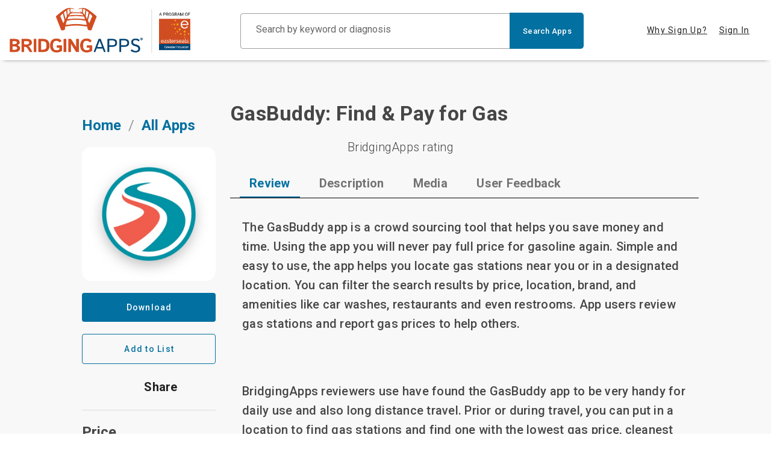

--- FILE ---
content_type: application/javascript; charset=UTF-8
request_url: https://search.bridgingapps.org/_nuxt/33.7107326a70a4abc54967.js
body_size: 4041
content:
(window.webpackJsonp=window.webpackJsonp||[]).push([[33],{604:function(t,e,r){var content=r(605);content.__esModule&&(content=content.default),"string"==typeof content&&(content=[[t.i,content,""]]),content.locals&&(t.exports=content.locals);(0,r(18).default)("29751484",content,!0,{sourceMap:!1})},605:function(t,e,r){var n=r(17)((function(i){return i[1]}));n.push([t.i,".theme--light.v-breadcrumbs .v-breadcrumbs__divider,.theme--light.v-breadcrumbs .v-breadcrumbs__item--disabled{color:rgba(0,0,0,.38)}.theme--dark.v-breadcrumbs .v-breadcrumbs__divider,.theme--dark.v-breadcrumbs .v-breadcrumbs__item--disabled{color:hsla(0,0%,100%,.5)}.v-breadcrumbs{align-items:center;display:flex;flex:0 1 auto;flex-wrap:wrap;list-style-type:none;margin:0;padding:18px 12px}.v-breadcrumbs li{align-items:center;display:inline-flex;font-size:14px}.v-breadcrumbs li .v-icon{font-size:16px}.v-breadcrumbs li:nth-child(2n){padding:0 12px}.v-breadcrumbs__item{align-items:center;display:inline-flex;-webkit-text-decoration:none;text-decoration:none;transition:.3s cubic-bezier(.25,.8,.5,1)}.v-breadcrumbs__item--disabled{pointer-events:none}.v-breadcrumbs--large li,.v-breadcrumbs--large li .v-icon{font-size:16px}",""]),n.locals={},t.exports=n},606:function(t,e,r){"use strict";r(10),r(7),r(15),r(16),r(9),r(4),r(11);var n=r(2),o=r(65),c=r(6);function l(t,e){var r=Object.keys(t);if(Object.getOwnPropertySymbols){var n=Object.getOwnPropertySymbols(t);e&&(n=n.filter((function(e){return Object.getOwnPropertyDescriptor(t,e).enumerable}))),r.push.apply(r,n)}return r}function d(t){for(var e=1;e<arguments.length;e++){var r=null!=arguments[e]?arguments[e]:{};e%2?l(Object(r),!0).forEach((function(e){Object(n.a)(t,e,r[e])})):Object.getOwnPropertyDescriptors?Object.defineProperties(t,Object.getOwnPropertyDescriptors(r)):l(Object(r)).forEach((function(e){Object.defineProperty(t,e,Object.getOwnPropertyDescriptor(r,e))}))}return t}e.a=Object(c.a)(o.a).extend({name:"v-breadcrumbs-item",props:{activeClass:{type:String,default:"v-breadcrumbs__item--disabled"},ripple:{type:[Boolean,Object],default:!1}},computed:{classes:function(){return Object(n.a)({"v-breadcrumbs__item":!0},this.activeClass,this.disabled)}},render:function(t){var e=this.generateRouteLink(),r=e.tag,data=e.data;return t("li",[t(r,d(d({},data),{},{attrs:d(d({},data.attrs),{},{"aria-current":this.isActive&&this.isLink?"page":void 0})}),this.$slots.default)])}})},618:function(t,e,r){"use strict";r.d(e,"a",(function(){return o}));r(29),r(7),r(106),r(9),r(4),r(96),r(82);var n=r(1);function o(t){return n.a.extend({name:"v-".concat(t),functional:!0,props:{id:String,tag:{type:String,default:"div"}},render:function(e,r){var n=r.props,data=r.data,o=r.children;data.staticClass="".concat(t," ").concat(data.staticClass||"").trim();var c=data.attrs;if(c){data.attrs={};var l=Object.keys(c).filter((function(t){if("slot"===t)return!1;var e=c[t];return t.startsWith("data-")?(data.attrs[t]=e,!1):e||"string"==typeof e}));l.length&&(data.staticClass+=" ".concat(l.join(" ")))}return n.id&&(data.domProps=data.domProps||{},data.domProps.id=n.id),e(n.tag,data,o)}})}},622:function(t,e,r){"use strict";r(10),r(7),r(15),r(16),r(9),r(4),r(11);var n=r(2),o=(r(106),r(604),r(606)),c=r(0),l=Object(c.i)("v-breadcrumbs__divider","li"),d=r(20),m=r(6);function f(t,e){var r=Object.keys(t);if(Object.getOwnPropertySymbols){var n=Object.getOwnPropertySymbols(t);e&&(n=n.filter((function(e){return Object.getOwnPropertyDescriptor(t,e).enumerable}))),r.push.apply(r,n)}return r}e.a=Object(m.a)(d.a).extend({name:"v-breadcrumbs",props:{divider:{type:String,default:"/"},items:{type:Array,default:function(){return[]}},large:Boolean},computed:{classes:function(){return function(t){for(var e=1;e<arguments.length;e++){var r=null!=arguments[e]?arguments[e]:{};e%2?f(Object(r),!0).forEach((function(e){Object(n.a)(t,e,r[e])})):Object.getOwnPropertyDescriptors?Object.defineProperties(t,Object.getOwnPropertyDescriptors(r)):f(Object(r)).forEach((function(e){Object.defineProperty(t,e,Object.getOwnPropertyDescriptor(r,e))}))}return t}({"v-breadcrumbs--large":this.large},this.themeClasses)}},methods:{genDivider:function(){return this.$createElement(l,this.$slots.divider?this.$slots.divider:this.divider)},genItems:function(){for(var t=[],e=!!this.$scopedSlots.item,r=[],i=0;i<this.items.length;i++){var n=this.items[i];r.push(n.text),e?t.push(this.$scopedSlots.item({item:n})):t.push(this.$createElement(o.a,{key:r.join("."),props:n},[n.text])),i<this.items.length-1&&t.push(this.genDivider())}return t}},render:function(t){var e=this.$slots.default||this.genItems();return t("ul",{staticClass:"v-breadcrumbs",class:this.classes},e)}})},631:function(t,e,r){"use strict";r(29),r(7),r(9),r(4),r(96),r(361),r(263);var n=r(618),o=r(70);e.a=Object(n.a)("container").extend({name:"v-container",functional:!0,props:{id:String,tag:{type:String,default:"div"},fluid:{type:Boolean,default:!1}},render:function(t,e){var r,n=e.props,data=e.data,c=e.children,l=data.attrs;return l&&(data.attrs={},r=Object.keys(l).filter((function(t){if("slot"===t)return!1;var e=l[t];return t.startsWith("data-")?(data.attrs[t]=e,!1):e||"string"==typeof e}))),n.id&&(data.domProps=data.domProps||{},data.domProps.id=n.id),t(n.tag,Object(o.a)(data,{staticClass:"container",class:Array({"container--fluid":n.fluid}).concat(r||[])}),c)}})},675:function(t,e,r){"use strict";r.r(e);r(10),r(78);var n=r(12),o=(r(53),r(28),r(48),r(364),r(45),{middleware:"auth",auth:"guest",data:function(){return{processing:!1,loading:!1,breadcrumbs:[{text:"Home",disabled:!1,to:"/",nuxt:!0},{text:"Sign Up",disabled:!0,to:"/sign-up",nuxt:!0}]}},created:function(){var t=this;return Object(n.a)(regeneratorRuntime.mark((function e(){return regeneratorRuntime.wrap((function(e){for(;;)switch(e.prev=e.next){case 0:t.signUpBannerData=t.$store.state.websiteConfiguration.signUpBannerData,t.signUpRowsData=t.$store.state.websiteConfiguration.signUpRowsData||[],t.$route.query.code&&t.$route.query.state&&(t.processing=!0,setTimeout(Object(n.a)(regeneratorRuntime.mark((function e(){var r;return regeneratorRuntime.wrap((function(e){for(;;)switch(e.prev=e.next){case 0:null===(r=t.$auth0)||void 0===r||r.handleRedirectCallback().then(function(){var e=Object(n.a)(regeneratorRuntime.mark((function e(r){return regeneratorRuntime.wrap((function(e){for(;;)switch(e.prev=e.next){case 0:t.$auth0.getUser().then((function(e){t.register(e)})).catch((function(t){console.log("User Fetch Error: ",t)}));case 1:case"end":return e.stop()}}),e)})));return function(t){return e.apply(this,arguments)}}()).catch((function(e){console.log("Not logged in",e),t.processing=!1}));case 1:case"end":return e.stop()}}),e)}))),3e3));case 3:case"end":return e.stop()}}),e)})))()},head:function(){return{title:"Sign Up",meta:[{hid:"description",name:"description",content:"BridgingApps User Registration"}]}},methods:{removeNumbers:function(t){if(t)return t.replace(/[0-9]/g,"")},returnFirstName:function(t){var e=t.split(" ")[0];return e=(e=e.split("@")[0]).split(".")[0],this.removeNumbers(e)},generatePassword:function(){for(var t="abcdefghijklmnopqrstuvwxyzABCDEFGHIJKLMNOPQRSTUVWXYZ0123456789!@#$%^&*()_=+-?",e="",i=0;i<8;++i)e+=t.charAt(Math.floor(77*Math.random()));return e},loginWithAuth0:function(){var t=this;return Object(n.a)(regeneratorRuntime.mark((function e(){return regeneratorRuntime.wrap((function(e){for(;;)switch(e.prev=e.next){case 0:t.processing=!0;try{document.body.scrollTop=document.documentElement.scrollTop=0,t.$auth0.handleRedirectCallback().then(function(){var e=Object(n.a)(regeneratorRuntime.mark((function e(r){return regeneratorRuntime.wrap((function(e){for(;;)switch(e.prev=e.next){case 0:return e.t0=t,e.next=3,t.$auth0.getUser();case 3:e.t1=e.sent,e.t0.register.call(e.t0,e.t1);case 5:case"end":return e.stop()}}),e)})));return function(t){return e.apply(this,arguments)}}()).catch(function(){var e=Object(n.a)(regeneratorRuntime.mark((function e(r){var n;return regeneratorRuntime.wrap((function(e){for(;;)switch(e.prev=e.next){case 0:return e.prev=0,e.next=3,t.$auth0.getTokenSilently();case 3:return e.t0=t,e.next=6,t.$auth0.getUser();case 6:e.t1=e.sent,e.t0.register.call(e.t0,e.t1),e.next=16;break;case 10:return e.prev=10,e.t2=e.catch(0),e.next=14,t.$auth0.buildAuthorizeUrl({appState:{targetUrl:window.location.origin+"/sign-up"},redirect_uri:window.location.origin+"/sign-up"});case 14:n=e.sent,window.location.href=n;case 16:case"end":return e.stop()}}),e,null,[[0,10]])})));return function(t){return e.apply(this,arguments)}}())}catch(e){console.log(e),t.processing=!1,t.$toast.error("Could not proceed with register")}case 2:case"end":return e.stop()}}),e)})))()},register:function(t){var e=this;return Object(n.a)(regeneratorRuntime.mark((function r(){var n,o;return regeneratorRuntime.wrap((function(r){for(;;)switch(r.prev=r.next){case 0:if(!t.email||!t.nickname){r.next=23;break}return e.processing=!0,window.dataLayer=window.dataLayer||[],r.prev=3,e.password=e.generatePassword(),e.email=t.email,r.next=8,e.$axios.post("/register",{first_name:e.removeNumbers(t.given_name)||e.returnFirstName(t.nickname),last_name:e.removeNumbers(t.family_name)||"",email:t.email,username:t.nickname,password:e.password,newsletter:1,email_verified:1,auth0_user:1,auth0_user_id:t.sub});case 8:return r.next=10,e.$auth.loginWith("local",{data:{emailOrusername:e.email,password:e.password,auth0_user_id:t.sub}});case 10:e.processing=!1,e.$toast.success("User login successfully"),window.dataLayer.push({event:"auth0",auth0_action:"sign_up"}),r.next=21;break;case 15:r.prev=15,r.t0=r.catch(3),e.processing=!1,window.dataLayer.push({event:"auth0",auth0_action:"error"}),e.$toast.error((null===(n=r.t0.response.data.errors)||void 0===n?void 0:n.email)||(null===(o=r.t0.response.data.errors)||void 0===o?void 0:o.username)||r.t0.response.data.message||"Server error");try{e.$auth0.logout({returnTo:window.location.origin+window.location.pathname})}catch(t){console.log("Logout Error: ",t)}case 21:r.next=24;break;case 23:e.$toast.error("Invalid Request");case 24:case"end":return r.stop()}}),r,null,[[3,15]])})))()}}}),c=o,l=r(35),d=r(73),m=r.n(d),f=r(622),v=r(266),h=r(594),w=r(631),y=r(202),x=r(596),component=Object(l.a)(c,(function(){var t=this,e=t._self._c;return e("div",[t.loading?e("HelpersLoader"):e("div",[e("div",{staticClass:"sign-up-banner"},[e("div",{staticClass:"banner-content"},[e("h1",{staticClass:"text-h3 font-weight-bold mb-10 banner-heading"},[t._v("\n          "+t._s(t.signUpBannerData.text)+"\n        ")]),t._v(" "),t.processing?e("v-btn",{staticClass:"ma-2 px-15 py-7",attrs:{outlined:"",color:"white"}},[e("span",{staticClass:"text-h6 text-capitalize"},[t._v("Processing...")])]):e("v-btn",{staticClass:"ma-2 px-15 py-7",attrs:{outlined:"",color:"white"},on:{click:function(e){return t.loginWithAuth0()}}},[e("span",{staticClass:"text-h6 text-capitalize"},[t._v("\n            "+t._s(t.signUpBannerData.cta))])])],1)]),t._v(" "),e("v-container",{staticClass:"sign-up-view-container mb-6 pa-0",attrs:{id:"maincontent",fluid:""}},[e("v-row",[e("v-col",{staticClass:"pt-5",attrs:{cols:"12"}},[e("v-breadcrumbs",{attrs:{items:t.breadcrumbs}})],1)],1),t._v(" "),t._l(t.signUpRowsData,(function(r,n){return e("v-row",{key:r.id,attrs:{"no-gutters":""}},[e("v-col",{staticClass:"pa-5 xs-order-2",attrs:{order:n%2==0?"":2,cols:"12",sm:"6"}},[e("div",{domProps:{innerHTML:t._s(r.description)}})]),t._v(" "),e("v-col",{staticClass:"pa-5",attrs:{cols:"12",sm:"6"}},[e("v-img",{attrs:{width:"500",height:"350",src:r.image_url}})],1)],1)}))],2),t._v(" "),e("div",{staticClass:"sign-up-form-container",attrs:{id:"sign_up_form"}},[e("div",{staticClass:"sign-up-form pa-12 mx-auto"},[e("v-container",{staticClass:"text-center",attrs:{cols:"6",sm:"6",md:"6"}},[e("v-row",{staticClass:"mt-0"},[e("v-col",{staticClass:"pt-0",attrs:{cols:"12",sm:"12",md:"12"}},[e("v-btn",{staticClass:"px-16",attrs:{depressed:"",color:"error","x-large":"",type:"button"},on:{click:function(e){return t.loginWithAuth0()}}},[t._v("\n                Sign Up\n              ")])],1)],1)],1)],1)])],1)],1)}),[],!1,null,null,null);e.default=component.exports;m()(component,{HelpersLoader:r(264).default}),m()(component,{VBreadcrumbs:f.a,VBtn:v.a,VCol:h.a,VContainer:w.a,VImg:y.a,VRow:x.a})}}]);

--- FILE ---
content_type: application/javascript; charset=UTF-8
request_url: https://search.bridgingapps.org/_nuxt/0.b0425bc76cd666f126af.js
body_size: 147192
content:
(window.webpackJsonp=window.webpackJsonp||[]).push([[0],{162:function(n,t,e){"use strict";t.a={}},205:function(n,t,e){"use strict";e(10),e(78),e(83),e(7),e(64),e(36),e(54),e(47),e(33),e(4),e(28),e(42),e(46),e(43),e(11),e(49),e(45);var r=e(1);function o(n,t){var e="undefined"!=typeof Symbol&&n[Symbol.iterator]||n["@@iterator"];if(!e){if(Array.isArray(n)||(e=function(n,t){if(!n)return;if("string"==typeof n)return c(n,t);var e=Object.prototype.toString.call(n).slice(8,-1);"Object"===e&&n.constructor&&(e=n.constructor.name);if("Map"===e||"Set"===e)return Array.from(n);if("Arguments"===e||/^(?:Ui|I)nt(?:8|16|32)(?:Clamped)?Array$/.test(e))return c(n,t)}(n))||t&&n&&"number"==typeof n.length){e&&(n=e);var i=0,r=function(){};return{s:r,n:function(){return i>=n.length?{done:!0}:{done:!1,value:n[i++]}},e:function(n){throw n},f:r}}throw new TypeError("Invalid attempt to iterate non-iterable instance.\nIn order to be iterable, non-array objects must have a [Symbol.iterator]() method.")}var o,l=!0,d=!1;return{s:function(){e=e.call(n)},n:function(){var n=e.next();return l=n.done,n},e:function(n){d=!0,o=n},f:function(){try{l||null==e.return||e.return()}finally{if(d)throw o}}}}function c(n,t){(null==t||t>n.length)&&(t=n.length);for(var i=0,e=new Array(t);i<t;i++)e[i]=n[i];return e}var l=window.requestIdleCallback||function(n){var t=Date.now();return setTimeout((function(){n({didTimeout:!1,timeRemaining:function(){return Math.max(0,50-(Date.now()-t))}})}),1)},d=window.cancelIdleCallback||function(n){clearTimeout(n)},f=window.IntersectionObserver&&new window.IntersectionObserver((function(n){n.forEach((function(n){var t=n.intersectionRatio,link=n.target;t<=0||!link.__prefetch||link.__prefetch()}))}));t.a={name:"NuxtLink",extends:r.a.component("RouterLink"),props:{prefetch:{type:Boolean,default:!0},noPrefetch:{type:Boolean,default:!1}},mounted:function(){this.prefetch&&!this.noPrefetch&&(this.handleId=l(this.observe,{timeout:2e3}))},beforeDestroy:function(){d(this.handleId),this.__observed&&(f.unobserve(this.$el),delete this.$el.__prefetch)},methods:{observe:function(){f&&this.shouldPrefetch()&&(this.$el.__prefetch=this.prefetchLink.bind(this),f.observe(this.$el),this.__observed=!0)},shouldPrefetch:function(){return this.getPrefetchComponents().length>0},canPrefetch:function(){var n=navigator.connection;return!(this.$nuxt.isOffline||n&&((n.effectiveType||"").includes("2g")||n.saveData))},getPrefetchComponents:function(){return this.$router.resolve(this.to,this.$route,this.append).resolved.matched.map((function(n){return n.components.default})).filter((function(n){return"function"==typeof n&&!n.options&&!n.__prefetched}))},prefetchLink:function(){if(this.canPrefetch()){f.unobserve(this.$el);var n,t=o(this.getPrefetchComponents());try{for(t.s();!(n=t.n()).done;){var e=n.value,r=e();r instanceof Promise&&r.catch((function(){})),e.__prefetched=!0}}catch(n){t.e(n)}finally{t.f()}}}}}},246:function(n,t,e){"use strict";(function(n){var r=e(568),o=e(201),c=e.n(o),l=6e4*(n.env.CACHE_TIMEOUT||60);t.a=function(n){var t=n.$axios,e=(n.ssrContext,new c.a({ttl:l,max:1e3})),o=t.defaults;o.adapter=Object(r.a)(o.adapter,{enabledByDefault:!0,cacheFlag:"useCache",defaultCache:e})}}).call(this,e(156))},256:function(n,t,e){"use strict";function r(){if("undefined"!=typeof document)return Math.max(document.documentElement.clientWidth||0,window.innerWidth||0)<850}e.d(t,"a",(function(){return r}))},264:function(n,t,e){"use strict";e.r(t);var r={props:["defaultLoader"]},o=(e(426),e(35)),component=Object(o.a)(r,(function(){var n=this,t=n._self._c;return t("div",{class:n.defaultLoader?"splash-screen":"app-loader"},[t("svg",{class:n.defaultLoader?"svg":"app-loader-svg",attrs:{version:"1.1",id:"Layer_1",xmlns:"http://www.w3.org/2000/svg","xmlns:xlink":"http://www.w3.org/1999/xlink",x:"0px",y:"0px",width:n.defaultLoader?"18rem":"15rem",height:n.defaultLoader?"18rem":"40rem",viewBox:"0 0 780 260","enable-background":"new 0 0 780 260","xml:space":"preserve"}},[t("image",{staticClass:"logo",attrs:{x:"0",y:"0",width:"100%",height:"100%",href:"[data-uri]\nAAB6JgAAgIQAAPoAAACA6AAAdTAAAOpgAAA6mAAAF3CculE8AAAABmJLR0QA/wD/AP+gvaeTAAAA\nCXBIWXMAAA7EAAAOxAGVKw4bAACAAElEQVR42uzdd3hcV5kw8Pf2O71Jo96re+9O76RBSChLz9KW\nZRdY9qPtsiwssMAusHQIIYFASCO9Fyfu3ZZlS7J6r9P73H6/PyQnsi1ZMyONJNvv73n0JL7l3HPP\ntPPe0wAQQghlneQfy1MTMbOuacRC5+VioGsaoSTjBjkScCx0XhBC6HKHP1wIITQL8Y5TaxOdTeuV\ncCA32d64ThMS5kRn81pNSBgmDiHO+a8+6Q8ogznOlVa3kwwjGmpXHyNZLm6sW3WYKyjtZN1FvSTN\nKAt9j3NFlURO6O9YpoQDefGW41uUsN8tDffUaKJgFAe6q1UhbrjA6QQAEARJ6bQ9x8MVlnaTJkvY\nWLv6COsu6uVLKluMlUsbF/oeEULoUoQBA0IIpUEY7q2OHN9zS6xx/zXxpiOb1XjUAQA0AJATf7Oh\nA4AKADIASAAgmepWtfAVS5rMKzfvNK/YuJOyOPwkSeoLXQ4z0RSZFkf6q2JNR64Wek6vFnpOr4i3\nNS4FAG6ivBiYm9+gt8uMMlmC5pVb9ls3X/+sZdWWN1ine3ShywEhhC4FGDAghNAMpIAnP3xwx7uD\nbz714WRP62pdlkzzeHkFxoMHEQAkQ1ltt3HZ+kOOa+58xFi1/DhJ04umBUIVEsbwoTfvjJ06eFXs\n+O6rJd+YG8YDAxbmLkBIhU7yxqhpydo9zhvf94Bl7fZXaYMpvtDlgxBCFysMGBBCaBrCcG91cMdT\nH/e//uTfKyFf/gJmRYF3Wi8IGA8gBDa3YNSy/upXc27/6K+4grJOkqK0+c6Ypih0vPX4Vv+Lf/lM\n9Pi+K9VkzAHvtCIAAGgw3gpALVDZ6UxOwUDOLR/8jeP69z7IOnLGFigfCCF00cKAASGEzpHoblnt\nfe5P/xw5tONuNR61ZOs6ee//3PeNS9buIRlWmGq/Go/ahP7OOl2R2XjL0c1qNORM9rWvAU2jYbwC\nTsB4hTxhXrr2QO49//C/llVb3pyPcQ+aItPRxgPXeZ/4zZdjLcc3AIBpIj8KAGgEzch8aXUrbXP6\njXVrDhEMK5jqVx+aOP283x4lGsoJvfn0veHDb92SrTwzOQWjObd88OeO69/7B9aR48l2GSGE0KUC\nAwaEEJogDPdWe56876vh/a/do8ajttmmxzhzfebV258zr9y8a+yvP/+u5Bkqmby/8BNf/Yrzpvf9\nkjaak+mkG20+uiXZ3bJa6Dm9LNZ0ZLs0NlgFuk4CgGZeuvZw0ee+83muqLItGy0OmqJQiY6T60f/\n9D/fnQgUAEhK4QpK+szLN+4zLdu431BZ32gorTmdTrpSwJM39uiv/tP/yqOfPbONYDnNvGzDLvsV\nt/4lcuTNWxKtDdfLQZ991q9LTkFfzi0f/B0GDgghlBp69kkghNDFTQr68oJvPHlv59c+9GUl5HPN\nJi2KNwmWzdc95rzuPQ+Z6tYcpHhDAgCg/+ffuCa09+WPa0Li7WNl32gxqCoPAGkFDJZl6w8AwIEz\n/xY9QyWxpqPbIod33BI5tOPDnV/54N78j/zLNwHg13NZTqokcoHXHv/44G+//VPKbA/Ztt70jHXj\ndS+bV2zcy+UWDAG8Opvkz3uARZAUMK68ftf1dz0AAA8oiZgl3nT4Kv8rj34m3nTkelVI8JlcSPaN\nlI38+Sff97/+xGe9L/31h45r7vwTjnFACKHpYcCAELpsKcm4KXzg9bt7vv2pLwp97at1NfOePIwz\nd9R160d+6rjy1scYV/4gSdNqCqe9Pb3qbHDuogEAeBQAHlVi4S+Ej+y6NXLojbtDB14ftm+54Zm5\nKCtVEtngW89+MNHVvK7833/7XvvGa16Gvx4CgJ/PRfKgKzKjBMaKztl81qxTtNEcBYAXNEV+RRjs\nXuJ77qEvhPe+9EFVSBgzuaY0OlA6/Pvv/Ty44+mPhQ7t+J5903XPzcnNIITQJQYDBoTQZSnWemJz\n///8y7/HTh28URMFJtN0KN6UsF9z5/157/+H/55hGk8ixW2zQpttIQB4ePxvbirzAAAUy0kA8Mfx\nv+/NdbZBV2RODniKzyocmtEYp3vo3GMnxmic0hT5szl3fPRnvmce/FLgzac/kdF1VYVKdJzc2P+/\n//Joz/f/8ZX8j/zLNwwlVa1zfoMIIXQRw4ABIXRZkYK+PP+Lf/l8339//jNy0Js7m7TMS9ftyv/o\nl//NUL38EMVyF2yeoAymKEGevUxDov3ERk0WDQAQWuhyWSTOam0haEaknXkj0x18JnBQReEztive\n9djoQz/+QbKndXUmF9ZEwRA++MZ7hL721d4X//JT53V3/YHijYlM0kIIoUsNBgwIoctG6NCOO3u/\n+w/fSHa3bJxV9yNHzlDOnZ/4P+d1dz3I2Jz+VM5hiyrbCZYXIRHjztm16Bdhm0cZtbhQHC8DwKtS\nwNPoe/Hhz/mff+iLqpDIaHYrcaS/YvgPP/hp+OCOO6LNR79tWbZ+70IXCkIILTQMGBBClzxhtL/S\n89hv/n3gp1+5R03EzLNMTir+/Hc/Z9twzXMAn5xt1jBYmKCJglEc7K0/Z7MO49PGpoR1ukeVWPgH\njM3pH7r/+z+BDFfe1hWZijXuv17oa181/Oef/j73jo/9lLE5fQtdRgghtFAwYEAIXdICu174UM+3\nP/Mtcai7Zo6SZKWR/iolFrbRZls4zXPPqsCqiZgFdB2ntwYAQtdBFeKGydtIg9FnrFl+JM2kaBhv\nqcgoWJhMCflyvU//4evxlmPbw8f3fN+29opZTQOFEEIXKwwYEEKXpIlWhf8Y+s237lETsYxm0bmA\ntL87Gad7mKAZGQDeHmAtDHQtAUXOeMD1ZeDMKtEpU5MJqzjSVzdXGdAVmYg3H7lyYKhnyfCff3p/\n7h0f+wm2NiCELjcYMCCELimqKPDR43tu7fvhl/5N6G1dk+lYBYIkAUhK01WFBP3sOqsw3FurJhMW\nAEi5hYFxuQcJhhEAYHLwgl2SJmiqws5JQqpKq4nY+YvuEQQASWmErpG6lv56dhOtDV9NnG7YEjm+\n5wem5Rvfmpg5CiGELnkYMCCELgmaohByYKxk9OGffSG089l75ZDfnmlaBM0AX1zZzJfWtEVPHbpe\nCXqtZ10rGbeCqs5Jy4A+vkLzZU1JxEzhvS+vOXc7QVEiZbKE0klLl0WDEvQWnLudzS0cM9atOiD0\ntS8Th3prMgkkdUUmY02HrhZHeutdN7//13LY/xvG5sLWBoTQJQ8DBoTQRU+TRTbRdmLT2OO/+Wbs\n1KEbdEXOOC2S5cC29aZH8v/un/9dHO6rSXa3rDs3YFCC3nxdFtNaZZggSZU4fxIgWvaPFgNA70KX\n4QKbcswByXBJvrC8M52ENEk0KCF/4bnbaVdej/u9n/qOJgpGz99+9/XYif23anJmDQSyfyx/7LHf\n/Gei7eSmRGfTf/BltSdJhs182i2EEFrkMGBACF3UlEjQ6Xvx4Xt9Lz78RWlssCjTdAiSBMpiD7vf\n++nvOK9994O01RFMdJ+2AMMK510z5M/XJNGQTvpsQVk7wXJhAHBO3i4HPEWqKDATU4NetnSYo8Hf\nmkppU0ypSjJMkjbb/Gzl0gbRO/IP/pcf+Vzg1cc/q8RC9nO7nKWUX0UmI0d33iqN9te63/cP31FF\n4W8UxwtpJ4QQQhcBDBgQQhclTZFpaaS/euShH/9raP+rH1BjEVOmaREUDVxReXfhvV/7R/Pyja+T\nLKcCAFBGU5Sk6fMeQ2tCwgqamtb3J200R9q+cOdUQUHaFWVdVQldUxnQdULXVBp0nQCSUgmKkicW\nM5sXmiwxuqoyoGskEKRGkKQKJKmmnQdNI9VY1H5+yZBp1+Q1IWEURwfO65JEGcwx1l3UDwDA5RYM\nKPHod/nCso7RR3/5fdk3lqdrakZlIAx21wzf//1fJHtaV0m+0Z+yOfnD2SlthBBaOBgwIIQuOqok\ncpGju9419tivv5nsal4zm7QIhgXLqi2vue/57HfMS9bum7yPyy/t7vzGR6LnniOODuSryXgm6zmc\n1+1G1zQqlRPHK+cKA6pKx9tPrEr2dqyX/WNl0nBPnSYkrMa6NTtMS9e+CQA757Swp6FEgvbIsd3X\nJFobrhEHu1bT9twB2uke5kuqGpP9HQ2MK3+AoCiFoGhppu46miQYpdH+irMKimGBceaOpZsvXdPO\n+10jxgc8nxUR0CZLXFPkB9mC0o7Rv/7i2/HTx6/JtCubEgna/c//+UvScG9tvPXEf/OVS47jgGiE\n0KUEAwaE0EVD1zRCiYZcvmf+8A++lx/9vOwfc88mPZLlNMf17/29+933/pDLL+mZ+iByykfPU87E\nMwOCosVzt4kDXUv19VdzAHBebVWTRFZXZE72jZZ4n3/ojnjLse3xlmObNTFpI2mGMi1Zc8C2/dY/\nWjde/QxjdXqzVe5Toa2OEAA8DQBPSwFPYfjQm3eHdjz5ee+zD35RlyWCMllC5mUbdlnWXvmK0N+5\nj87JHyAZViAZdqpauQ7nzhhF0UDbczzp5EmJha3BN59Zee52ymJTuOKKjnO3kzSjA8AeYajnM56/\n3ff14O4XPqLLUka/i5oiUeFDO+4QBruW597+0Z/I0dDDjMUemq/XAyGEsgkDBoTQRUFXFVIY6q4b\ne/w334wc3PFeTUxmPA0nQZJAme0h9z2f+S/nNXc+SFsdwemO5ctqTie7mq9Q42c3NMieoXIlFrbQ\nZlt0xgueSau87qQw2L1MExJvb9OSCStMeiquqQqpyzKnRoM5/lcfuzu0+4X3J7paVumKzBM0AyTD\nRp1X3/Fg7l2f/F+uoKyDINPvtjPXWKd7GAB+rqvKr5L9nct8zzzwpdDBNz4QPvzmXaH9r95F0Ezc\nWL280XnjPX+QfCOvUWa7n+INyUlJ6NO0tKQ1g5Su65SuqVO8LwiSPKeF4azXpaiiQw56v8IVlHZ5\nnnnwK2o8Ys1kXAMAgDjUWzn61198TxzqrRNH+n7Guou7CYpa8NcIIYRmAwMGhNCip8kiGz158JrR\nh3/+nUR748bZpHVmvEL+h77wFcuaK56neMMFu44QJKUAcf4wA11TGV3XU+pOlColGTfHmw5vCe15\n6X3B3S/eowmJ8VYMkgTSYFIc22/5Q+5dn/wxX1TRAf/0vbkv6FkiKFoFgJO6qvx9zrvv/YnvmQe+\nGNr/2sc0STDFWxu2xttOrGdsLo9ty/XPC4PdP2dyCvoo3pDUFZlTAp6zZzYiCCAoKq2BBVo8ZhN6\n289rYSCN5ijtLuq70LmMI9enxKM/o2xOn/eZB78hjfSVZrJeAwCAEgna/C8/+nnJM1SW+95P/7cm\nS0dxFiWE0MUMAwaE0KImR0MO34sP/73vxYe/JI0NFs4mLYJmwLJ66xvuez77n+eOV5gOm1fSTXIG\nUY1FuMnbhd72VVo85gCAUOoZIM570qwpMqeJSXO0cf+G/v/50pdijQdu0CZ1iyFoBgwV9fuKPv3N\nL5nqVh3JNFDQFPmCg6snuue8fdyZf2dUzhStAcApTRI/a9t601MjD/3vD6XRwWWaLLFyyFfse/nR\nzwR2Pv8B2+brX4ieOvSgloj5z107gWBYmS0oS2tKVQAgtKnGMNCMQPHGGVuCaJMlpsnS/Ywjd2Ts\nkV98P9HTtgwyHAytKRIRPrTjDnFssNJ91yd/pEniYySOa0AIXaQwYEAILUq6qpKSZ7DC8+iv/jnw\n1jN/P5tZkADGWxbsV9z6aN77PvstvqiiPdXzKKM5RNCMDABnBQxTVUxnTMtkCRLU2Y0SkUOv3yN0\nN69Jdp9eqcnSWd1pSN6ou2798Pfy3vupH9Fm65QVXk2WGNB1Utd1AjSV1nWdIABA1zTyTISQ7Gtf\nEW3YO92YC0KTRC585C0BACDasBcAgAgf3aXypdXNtNESBpgYYDA+noMgCEIDklIJgtCBIDSCJBWC\nos8LMEiWkwHgRSUW3jvyl//7VnDHU1/SRAEAgNSScUfwrWc/Ejn81p3mFRt3q4lozlmZIimd5E2R\ndMpXE+IWeWyg6rx8cIYQbXONppIGybAqADwXb23wjTz8s+/FTh2+OtOgAQBA6G1bPnz/938uDnbX\nKZHgT0iTNUhiFyWE0EUGAwaE0KKjyRIT7zi13vvkfV+PHtvzLk2RZt31x7xm2073uz/xg3SCBQAA\nNq+4k+QMYQA4a1YkeWygWhPilrTSyi9rJxgOAN6p+8sBr10OeNefdSBJAm11jpZ+8b8/bqxfu4ek\nGVEVEgbQdRI0jdJ1nRAGOlYosYjT//qTZZJ3uIwAIBNtDRtAUyklHrMIA51V8E6XGg7GxwNMVVEl\nWHfhoOQZLj5nuw4AEgBoAEASJKWb6lcdAQACSEo11q05ogPobG5hP+su6I21nfAZiipPTwQWGkEQ\nGkFSKhCERrJcWE3Evm6sWXls5KEff08J+4thYsyCGo9YwwffuG2KfKW9ArauqrSajDnP3U6wXIy2\nOdIaQG2qX7M/1nTkWyNi8mfx1hOr083LZEokaPc+9YevisN9NXnv++x3dVVpmirAQgihxQoDBoTQ\noqJKIhfa98r7PU/d/1Wht23pnKUb8rs1MZl2KwVpNIcImk6el14y5tBVlckgKzrMsPYCV1DWW/Cx\nL39F1zTG/+pjn1ciIbfY37FEjYWdQn9nlRqPmAGAAQBqprTOMd2x3DTHvr1d11SItRy/4sy/Y01H\nrjq3SABAIRlWNtYsPwkULXPFVW2UxeEL7Hz+dLy9ccS24eqXmJz8keH7/usXwkDXhV9bglAJikqr\nC48ui7wS9OWeu51kGIEypNdaAQCgxMJOyTtSku55U9EUiQ7tfel9sm+kxP3+f/gvTZZex3ENCKGL\nBQYMCKFFQ4mGHL5nHvhH30sPf1EOeF1zmbbQ37lECQfSnoaVceSMkgwXOy+vQV++LotcOmnpqsIB\n6CrM8N0rDvWU937/83+F8af7Gc8Glc5tzkEaFABQmixxsZbjWwEAYqcOTw4qRAAQCJrR2bzi8IyJ\ncXyAL6k6nU4GNEnklHDgvPUxKKMlzM4w6HkqajSUK/vH5vR9GG9t2DJ8//d/lffeT39XiUWemK6r\nGUIILSZpN/kihNBc01SFEoZ7a0Ye+vEPx56879/mOlgAANAkgRCHe5cosbA9nfMYe84YwXLntTAo\n4YBBEwVjStdWZCrR2bQhvO+lD6ixSKoPamjIJFggSQCSAiApIBj2rD+SN079x/Hhyf8mWP7sc2nm\n7TSnmjEqRRwA2HRFtotDPWUzHSwHPAWeJ377H4mu5vWaIs/YJU1TZFJNxOznbidoBijeFJvp/HNJ\n/rECYbB7zlq4JhOHeitGHvrxj3zP/+lfpYAnX1PVjAsVIYTmA7YwIIQWlKbIdLzl2HbvU3/4aqzx\nwI2aImXtQUayr2O1EgnmQjozGwEAZTBFCYoGXT27B4kc8hVoksheaPYbVRS48P7X7h5+8Ic/lf1j\nuTNe7EJIEgAIIEhyvOJOkGf+XyNIUgIAjS+pPkGZrSEA0I1L1u2Hd7pAaaal6/ZOlawuCQaC5ZMA\noBOgE5JnpEzyjXfFIUAnZO9wieQbLQJdJ2TfSInkG60GANA1bXxcha4RuqYB6Dromgbjg64zHygM\nAKBJIkQa9l4rjQ4+kffBz/+HJkmPkiw77VLMmpAwyZ6hinO3U0aTROfmD6V7fSXkKxAHu1fM6iYu\nQA75XZ6//f7rkme4LPc9f/8jTVVayfHZpRBCaNHBgAEhtGCURMwS2vvKnd5n/vCVZPfpWVfOCIbV\nCJJSdVlipqqwin3tq9TxgKEjnXSZvKI+kjfAuYu3KUFfvq7ILIwPDj7//mJhx+hDP/5e4M2n71Xj\n0ZS6LxE0M74GAcMCQVJA0owCFBUnKDrBFVU00SZLiC2ubKVM1gDjzBtmcvIHKJM5zBdVto2vW3B0\nLl6avTMdoKsqJQx116rxmF32DpfKAU+hEgs7peHeGl2RuWT36S26roMuS07QNUZXZABNA12RQddU\n0NUUAgpNA2Gou3zwvv/6pTQ2WK7EIj+nzdYpuzPpmkZrinx+GZOUTtKsOOO1zn3tgt4icaBz5VT7\nJhbQEzRFZnQ58wH5miwygR1PfUwcHajMu+uTP1SFxJsUb0xmmh5CCGULBgwIoXmnqSqhhP15vhf+\n/KnAq49/XvIOpz224Fwkb1QsKzfvoKz2UOzU4RukscHzZssRPYPlaiziSDdtgmYkIM5v+FDj0WkH\nPkueofKxh3/+jcDOZ+9V41FqmnSBZDmdYDmRoGiZoGiJLShtpS02P1+57ChjdYyxReWtbE5BP5tb\n2LcYVnV+O+/ji6qdGWNwYKpjVEnkkl3Na9VoOEcc7q1XYmGXNNi1RPKPlcgBbymoikHXVFKXJU6T\nZUKXRZhqhWU1ErR6nvr9v2lC3KrEIt+dKmjQEnGb2N+5/NztlMkWYQvL05oZS1MUKrjjqSJxdGDK\nFiGuqKLHuu6KZ8WB7rrIiX236PLslleINx+5YjgSKMh99yd+pMSjj9AmS9pdqBBCKJswYEAIzStN\nkWlpbKDc98JfvhDc+dzH1VjYPNs0SYNJclx9x0O5d378h5J3pEwY6F4yVcCgRsOcODpQoyZiRspo\nTqSaPl9S00QZzQk1Fj5rzILsHS7XZJE/93glGnYM/u7bP44cevMuTZzmgTFBgLFmxTHL+queNdWv\n2cu6i3qZnPwBkqIvmZlzKJYT4Z1g4vnJ+zRJ5MTh3jolHMhLdDZvkEZ6a6In9t8seYbyp0pLjUc5\n/6uPfx4AiImgITR5v65rlKbI548pIQmNpBkhnXzLIV+eMNS9ZLr9tD1n2H7VHQ/oisQBgB5p2Psu\nXZHTuML5hIGu6pE//fhHsm+0SAp4fkNbnR6SxqlXEUKLAwYMCKF5M/7EuWW158n7vh45uut2XZFn\nPV6BNJhE143v+33ObR/+Xy6vuE/yjyYZZ+4QAEzZnUTo71itREJ5ANCT6jUImhGmWaWZB10/a8Cq\nEo9Zxh75+Xejx3ZPHywAAJtTMJb/oS98xbRk7U6SYS+7vuvkeDBxcuKfr2uSyEQa9tw28LOv/1GN\nRaxTnaNEgrz/1cf/CQhCV4Xktyje8HbQpyVidnGgc+2551AGs5/JLehNJ29K0FsoDnYvn3InQQDj\nyBnlC8s7SI4X4h0n/1NXFSbWfPQ6TUzO6v2sRIJ277MPfkUJ+/Nct3zoF6okdlDji98hhNCCwlmS\nEELzQhUSxkTLsSuHH/zhj8MH37hzjoIFaSJY+B8ur7gPAIB15Q8xrvxBkpl6giGhr321Ek1velW+\ntOoUZTT7zt0uDnTWa2Ly7afaqihw/lce+afAzuc+ce54h3PyLeZ/+ItfMdWt3nU5BgtTIVlONi/b\n+Hre+z73bZLjpx3goESCbHD3i58IH9rxPk2RJz300gldVc7rHkbQdJLkjWlNXaqE/IXiUM+UASdl\nMGmMK2+I5HgBAMBUs/JIwb1f/aL9inf9heSNsxvpDQBqIm7wv/bkJ0ce+vGPEq0ntqmSOB/T6iKE\n0AVhCwNCKOuURMwS3vvy+z1P/+FrwkBX1VykeU7LQv/kfVxRxWnKYk9qAY/h3POEwa5aNRxMK2Ag\nKFqE8VmIzqIrMgO6/nbgEzm6693+lx7+shoJGi6QFuTe8fEfWzde+9SFKsaXI9psjUn+0YeT3S1r\nQnte/PB0A6Ol0QGX98n7/oMrKGnXNe0AQZK6JiRN0ujged2ZSM4Qp+2u0VTzoKkqGdr5XK7sH8uZ\nMo+OnCBXXNkyeZuhtKZFGO79DkGzUnDnsx/XhMSsflt1RaIjR966VU3EbHl3ffIHOBgaIbTQsIUB\nIZQ1mqqSUtDnDr7+t0+PPf6bb89xsHDfmW5I5+5ncgt7KLN1ypV91WjYMDGOwZLq9di84h6SM4TO\n3S4MdFXrosADACT72ld4Hv/Nt2T/mHPahAgCjDXLj+a864O/wIGtU2Nd+WO5d378J3xx5QUXbROG\nuivGHvv1d+TAWAnAePCmScJ56xmQvDHGWB0+SJEaDbnE0b5aTZp6YiXanjvAFVU2nbudLyzvyn33\nx3/ouPrOB0neOCfdiOLNR7YP//FHPwntefHDSjya8vsVIYTmGgYMCKGs0BSFkr3Dpf7n/vjlsSd+\n+01xdKBwLtIlDSbBdeP7fpdz24d/PFWwAADAF1e20FbHtHPvCwNdy5VoKAdSRPHGOEEzU9YgNVVh\nlHjUPPqX//uBMNi1RNem72HE2HN9+R/+l68yjtyUn3hfjviS6pP5H/7i10mDKT7dMbosQ+J0w9Xe\nZx78hhwJOuSg97z3F8FyQNtSDxYAAOSgt1Ac7Jl+/IIzd4AvKm+ZajdfWN6Z++6P/8hx5W1/Iei5\nWDwbQBjoqh35049/5Hv+T19WwoE5X9AQIYRSgV2SEEJzTpVEThzqqfY9+8cvB3Y+9xFdkebku4Zg\nedl5w91/yLntwz+dLlgAAOALy9p7f/iFYYIk105VgRdH+2vVeNQBaQx8psdXfAb9nCfPwkDXssiR\nne+JnT5+5YWm1yQYBly3fODXfHntsbkv8UsLyXKqHPLvdt38gd/4nvvjv07XNUmJhanwwTfuZnIK\n+nVNpaZIR6NtTm8611ZCviJxsHvVVPsogwlYd1EPbbEHpzufLyzvjDUd+aPkGSqPNR2+ZrazJwGM\nD4b2vfCXL2qSaBBH+n/Huot6CIrCGZQQQvMGAwaE0JxSJZFNtp3Y7Hnmwf8Xbdh3s65kvrDVZATD\ngn3bTU+6brjnN1xece9Mx/OlNU2x5iM3KiH/eYNGpYHOZUo4vYHPjN3lJVkO1HMChkRrw3Xhg2+8\nS40ELzg9rGnJ2j2Oa+54gLE6wpABTZYI0HVC13WS0HViYoam8aWfQSd0RWb1SeMpAAB0RWaJc2Zx\nmrx7/FwAnaRUYooK99sHkaQK50z3ShCERlCUAgSlTtqoEQybPLOfZLmMx2gwdldQGOz+ffTozvdc\nqCub7Bt1BV5/4rOG6uUN5+4jKFqjDOa0ylsJeAvFkb6iqfbRjpzAueMXpmJevmF3rOnItwEA5jBo\nsPme/dOXtGTc7Lr1Q7/QZKmTZNhLZgpehNDihgEDQmjOTMyEtNXz1P1fi57Yd91cpUsyLJhXbX01\n57YP/9RQVtOcyjl8Wc1J2uoIKSH/eYGB5Bu1y/7REk0SaZLlUqp0USZLmKBoDc7pyhl869n367J4\nwVWcSYNJzL39oz9mHO7+c/epkkiBrlO6LPGg66SuqTRoKqXrOqkrCgO6RhAAED11cIkaizoIAkCN\nx+zCUHctoekUAICSiFmloa4l7wQQoAMACP1dK9VkbMZZdlh34bDkGZ62yxhltCT5krP77esAOpuT\nP8g48wfPbCMYVjBULTkxftOUEmttGGAduSM6AABB6gRNywRBaECQGkHRMowHHTKQlEKQpEIy7FlP\nzZmc/G73PZ/91uCvvnm/NjFW5Fy6poIw0FUiDHSVnFfunEGgXe/kbyZKNGT3PvfHmmnHL9hyBrmi\nipTef+blG3ZFmw5/GzSVjjUfuSKlla1noMki43vx4c/J3tHS3Lv+/oeqJB6ZWOsCIYSyCgMGhNCc\nmJgJ6X2ep//wVWGgq2au0iUoCoz1a/a67/7090w1Kw+neh5fVtswMY5hypYEoa9jtRIJ5gNAShVK\nxl3cTfLGBIQDZ7UkaGKSm+lcx1V3/JErqW5Wk3GnHPQyuqrSuqrQajJuiR7dWaurCpfsOr1GlyVe\nDnoKZf9oEWgaIw73VSmxsGVi9eNsjjm7YOuImoga4m2NG87dnmhr3JhC2ioQBEGbbVGusKxLB0Kj\nLTY/V1DeDjQtMa78IcbhGiFYPi6NDZ4EgtCBohWCJFVdFCRD5ZJjllVbXw8ffvP2tO+KIDSSSX3R\nNiUSdIuDPcum20/bHKNsbkFfqukZa1cddN54z2/loLdIHOqpvND4lnSED++4TYlHHO67PvkDTRRe\nJzkegwaEUFZhwIAQmjU55M8Jvv63j/pe/MuX52pwMwAAQRDAFpR15d7x0R8ba1YcSOdcvqiitfeH\nXxgiSHLNVBW1ZH/HSiUSdEOKAQNlsgSJDFdh1jWV8738yD+rAW+B7B8tlnwjZbJ/LE9X1cUy8UQ2\n5/qnQNdBiYZsSlto0sJqu26aqqgIhhW5grJuymiKURaHj3UX9esZ5o8ymv1sYfnpVI9Xo6Fccahn\n6VT7SJYDxpU/wLryB1K+PsuJqiQ+qUmiceyRX35P9o24dX1uhh7Em49sG41Hfqjd/RmrKiSexmlX\nEULZhAEDQihjmqKQSjSY43/lkc/5XvjLl5RI0Dr7VN9BWewh100f+KV51daXM+mvzZdWN8eaDt+g\nhAPntQJIA53LlXAgL9W0WHdhN8nxUQCwp5uPwGuPf3wuyyUL5mScyRwgdFnihf6OpbNPCgBIUian\nmd1qKmos4pR8IwVT7aMduWGuuDKl7kiTUSwnypHgU0rQl+d55oGvqdGQOd00ppPsbVs6+sgv/kuN\nRxxKJPhX2uoIzj5VhBA632J5uoUQusjoqkqIo3013qd+/41sBAsEw6rOG+7+vf2KWx6heGNGXS6Y\nvJIOymSdcmpOyTdqV4KeIk1ObSVdgmZEIMhLteuHNPskFh+SM8SY3ILeVI5VEzGTODpQrcYiU46V\noO05Y1xRxYwDnqfCWB0B27abHrVtueFvczXd6hniUE/l2KO//Lb/jSc/g9OuIoSyBVsYEEJp01SF\nEscGKnxPPfDVuZw29QyCJMGycvMb1k3XPck63WOZpmMorWmkrY5hcbh3ysXUxJH+ajUWdQLAjOsi\nGEprmjq/8REPAFTPdXmmgmRYONOZhaAZIMh3nvcQDJeEiRmPYHzAs0bQTJgYX51an/R3LgIASMbl\n7gMgygBguk72BACQmiQ6YfxBEzHxp+uqyoCmnKkF67qqErqqnPkXzMUMQRkhCCBZLkFxhpS66iiR\nkFvo71g13X7GmdvHF2cWMACML+wWadj3V7GvY3mivXH9XHVNAgCQgz6X79kH/1WNhR3iSP/vuILS\n7jktS4TQZQ8DBoRQWjRJ5JJdLat8L/zln8N7X37/XAcLAACU2RaxbrruGWPVsuOzSYcvqWqmHTn9\nQJLLYYpxDEJv+2olEsiFFAIGAACCYUWCJGGuBq8SJAkEw41XbnkDABAayTAxgmaiOoBCcYYgEIQG\nAKShYkkDkKQKAMAVlndQRkt4osqpG6qWnCRIanKXLZ0rKOukzdaMpnCdiqYqVLL79Gp4JzAB0HVC\nDngK5YA3HwAI0FRKCXgK5JAvD2B8Wlehr30lAOig64QqJh0AQICuM5qQzAXQSV2WSV1VAHQNNDHl\n8ckzInkjsBdYq+NcSiSQJ/S2rpkyLc4AbG5hTzrjF6ZiXr5hp7D9lseSvW0rdTE5p+NG5KDP5X3m\nj19QIyGX0N/5v1xRefvErF4IITRrGDAghFKmqyoZb2tcP/b4b/4zenz39dm6DsFyIskZ4udUgtNG\ncnxy5KEft8dN1huVaOi87zuhv32FGgnmppoe43SPEAyn62KSSPUckuOBoGggWE4laEYmaEYkKDpJ\nMGyI4k0RrrC0A0hK4cvrGwmaERi7a4x2uYcIklIM5XWnSIad6C70bLaKO7X7oGgVADJedE6TJTbZ\n27YcAAhdkdlkT9sq0BROCXgK5ZDfrUuiQRjoXAm6TmiyZNVVxagrMqcrCg2aSmqSSOmqAhdaHO8s\nBKERNJtSFzJd04josV154mBP7VT7aZsrzBVWpDx4+oLZommJoKisVOR1ReICbz7zYV3XCPddn/wB\nAHRk4zoIocsPBgwIoZRpkmCMnTp4faxxX9aCBQAA2Team+hs2mReteUNABiZTVpcac1JyuoIKdFQ\nzrn7xJH+Qjnoy08pT5Gga+BnX3frmjJjsMA4cgOk2eojaUbhS6pbKKvDx+aVdLG5+f2M0z1EmSxB\ntqCsg6SZBeqvM/8mAp/JLUZTznqlSiInjQ5Ua4moTQ54iuSgr0CNhXKl0cFKJRJ0SZ6hSjUacskB\nj/OCF1QVUokE3GoiZqWM5siFDtWEhEkcHahSYuGpxy/YHAEmr2jW3Xwkz1B5oqNpi5qI8bNNazq6\nInHBt579qKFy6XHAgAEhNEcwYEAIpYwymGLB3S90MU53QPKOOGef4vRiJw/cYFmxaQcAPD2bdPiy\nmhO01T4sDkHOVPuF/o7lctDrZhy5nunS0FSV8L3w53uTXS0bdPnCdXyS4yX3PZ/5L9uWG5+g7Tmj\nJEXNfsWuy8jEQmTTzkakJGKW0N6XPjT0u//6lS5L007coYkCJNpPbo407L1NU9VHSIqadtCAEgnl\nCANdy6fbT9tzBvkMZkiaTFdVIrT/1Q2J1uNXZ7sMueKKLja3YFbdpxBCaDKcJQkhlBa+vP64cen6\nN7J9HXGoryrZ27ZKjUdnNfsSX1jRSludI0BM3TAwsYDbBadXlb3DlZGDb9ythHy2ma5nWrpuj3XD\nNc+wrrwhDBbmHm00R001K/fzpTVNMx0rB8Zywvte/jsl5Cu60HFqPOKURvunXGyQoGhgXXn9XF5x\n12zyLUcCeYn2xm3icF9KLVoZIwgw1qw6wJVUzyrAQQihyTBgQAilhSso7TRWLztCstzcTfMyBV2R\nqFjz0auS44NmM0ZyfJLNLeynDMYp9wv97asuNI5Bk0XG/+pj/ygMdKzRtQvX/0mOV5zXv/cB2u5K\naRA1ygztzBuyb73pCYK6cCO5LsuQ6GjaEj74xvs0RZ72YDUSyJuuhYFx5MTZDKdTnUzoPr0u3nzs\n6myXDWW0xEx1q/fzBaWzCnAQQmgyDBgQQmkhGVbiS2tO8eV1jdm+VrLj5KZkd8s6TZZmNXk9X1Zz\nkrI4QlPtE0f6C5VwYNpVlxNdLRsjR3fdoURCM+bBtHTdbmPtqv0UZ5i76X7QeRibw29es+0VrrCs\nf6ZjpbFBZ3jvS38njfTXTbVfEwVO8o2Uy/4x+1T7aUeuL5MF2yZTE1FLorNpQ7K3bW4WpLsAQ9WS\nE1xReWu2r4MQurxgwIAQShtfXNVirF21H8jsfoWoiZgh3nLsSskzVDGbdLjS2hO01THtU39xtL9a\njUcc510/GTcHXn/is5JnsGqmaxAUDc7r7vojbXdlvG4ESh2bW9TjuPrO+2dqZQAAEAa6VgTfeuZT\nqiicN9hYiQRzhb6OaVuxaHtOP19cOWP3pwtef7C3Pt7WuF1Xsrw+HkVrpiXr9nCl2B0JITS3MGBA\nCKWNzS0YMNauPMTYXKFsXyve2rBd6O9coU3TApAKvriihba7Bi8wjmGVMkW3pOiJ/TfHmo7eoCUT\nM16DK648bahadjjVhcLQ7DA2h9+yeusrbF7R8EzHKpEgG208cGOys2nLFPvcQv/UAcPE+IW+2Yxf\n0GSJSXQ0bku0HL0q22XC5ZcMGCqXHGcs9kC2r4UQurxgwIAQyghfUt3EVyw5mu3ryL5Rd7K7eZ0a\nDbkyTYO22ANcXkk3ZTBOOe5C6OtYoUbOnnZVjgRdgTee/JTsG86bKX2CJMF1wz330/acGSuvaO7Q\nTveQZd3VzxAptHSJw7114X2v/J2aiFkmb59h/EKCLZrd+guSZ6gi0dG0WU3Esj4roal+7T6+LPtd\nBRFClx8MGBBCGeEKy9oNlfUnCHpWwwtSEjmy63aht231bNLgy2pOURbHlCsfi8M91VLI+/bsNZqq\nEsG3nv14sqtl80zTqAIAMM68UfPqra/QJks064WB3kbbXaPWjVc/Q1kcM5a7Go+S0ZMHboqe2Peu\nM9s0SWQk/1ix7B+bciYuyubycoXlGQcMuqqSye7T8zKVKskZBL6i9jibW5Dy6tYIIZQqDBgQQhmh\nDKaYoby+gcsvGcz2tYSBziXJvvaVaiJmzDQNrrS2kbY6phxfoEkiKQ331iqxiAUAQPaPloXHp1FN\naUpX+9W3/5m2OT2pHIvmDknRGusu7ras2vJKKseLI/0l4f2vvU+JhR0AAGo84pBGB6Ydn0JbHaOs\nO/MF2+RIIDfR3rhFHO6bsZVqtow1K44bKpcee2dlcIQQmjsYMCCEMsZXLGngK5cemG5swFzRZYmK\nnTx4vTjSV59xXosrmmmrY9ouQ0Jfxyo1HnEBAATefOZecah7xUzTqAIAUEZzzLrxuqcps82f1UJA\nU2Jz8ntt225+jGC5GV8sXZYg3ta4PbTn5Q8BvD3gecVUxxIUBYzT3c/ml7Rnmrf5mkqVoCjdULPi\nMF9cOavuUwghNB1c6RkhlDFDSeVpz7N/Ohg9tvs2NR4xZPNa8Zaj24TetjWaLDVl8hSVttgDAz//\nt2GS5UCTxPP2iwOdK9VEzJbs61je/9Ov3KWE/KZU0rVuvOYFNreg90IrCWeTmoxzuq6TAKADAEHo\nOqFJgmliW2qRnK4TQBDT5p8gCA1ISiEYNnnudspgEme+QPaQDKsm+9rbjNXLj8Zbjm2a6XjJO+yO\nHN15u+Qfe0oa7s0R+qde54O22CWuoLSD4viMBrGriajZ+/yfNyV725ZluwwYp9tjrFp6lLHn4Axd\nCKGswIABITQrhsr6BkPlkuOxU4e2ZfM6ajxqiTUducpYv2YPAGT01JcvqzlFWR1RzTdqOXef5BnO\nV8P+vGjDvptl33B1KukRFA3W9Vc/T5mtvjm7TyHB6ZpGgyKzuqqwuq4TuiiYdF0jAQB0SeR1TaOI\n8QABQvteWQ2a9vZ3uZqI2cSR/krQNSr1q+oUAKGd+cd5ewGAMprDfGF551n7SVJNdp9umDiGIChK\nIRhWBAAgCFIjOD4++f8JglAJmhFJhp3T4Iq25w5b1l75YqK1YZOuaRc+WFNB6O9YEd7/2vspszUg\njvQXTZ1mzqzWXxAGe5fG2xq3ZX0qVQAw1q/dj4OdEULZhAEDQmhW+LKaU4aK+hPxlmPbdFXJ6rVi\npw5eb9147bOaqnZk8kSfK605QVsdHnmKgEGJhS3hQ2/eEz2+5yYlEuJSSY/NL+41VC49TnGGmUdG\nA4CmyKSuyKwuiQZdVVhNljldkdkzf5oQN4f3v1qlKwonjg5UqrGIA0Anhd7WlboicwCgi8N9dWoi\nNqetOay70Cd5hnMyPH28hk4QBG2yRtn88SlICZqR+PL6kwCgEzQjGcrrTgFJyozTPZzsPj0KBKET\nHJ8gCFIjWE4gSEohGEYkaEYkaEYiaUZLNQOMzRGIt554w/fiX/5FCXrtMx0vjQ0W+F7+6z8ZKpac\nhGlaYWhHbi9XlNn6C5ossf7XHt+SaDl6xaxemBSQLCcbKuqPse7C3mxfCyF0+cKAASE0K4zV6Qvs\nfO4wm1f8HnG4tzCb15I8wwWJ9sYtxrpV+wBgNN3zDWU1Jxl7Tr9AEFW6fl68QQVef+Ij2njFPCX2\n7e/6K213jZy7XU3ETGoybtcVmVUTMZuuyKwuCobwoR1uJeTLE4f7qtVEzKaG/W4l6CuQQ94SOejL\ngZmejmdPGq0R5xkfC6froMTCVqUzvObMjnjriWm7CBEsJ/BFFa0EzciMu6iPMlpCtD1njHHmjNL2\nnLFY0xEPwfFJkmFEgjUkCJqRKKM5SNCMSPGG87pB0U73kG3z9Y/7X37k06lkWhzsrhAHu6dcEJCg\naGBceX1cQWbjF8TRgapEW+N2NRFjZ1GuKeErl54y1qw4RBlMsWxfCyF0+cKAASE0a4bq5YeNNSv3\niSN994Ce3a780WO732VesWkHALyc7rmM0z3S/4t/7ycYDnRJOG+/JokpBwuU2RY0Vi87rCYTVnGk\nP0cTE2YtmTCriag9sPO5KnGkr0aLR+3iQNdSJRrKlbzDxbosZXd0eObm/bdAl0Q+2dO6GgAAOk5t\nOHc/wbAam1s4SJksAcZd1EdbHV6+pKqFMtt8seajvQTLCQTDCpTRHCEYLklQVMS69ooXg289+yFN\nSKQ0/mTawrDYJC6/pJtkeSHdczVVIUN7XtqUOH38mmyXIUHRuqlu1QGuqKI129dCCF3eMGBACM0a\n6y7q4SvqGqhju25XY2E+m9cSh3prkr1tq5RYZD9ttobTPZ8vq2mirI6I5htJacrU6XAFpYOJzubN\n0aYj1yoBT6E0OlApjvRXa4modcZ+9IvPopsxT5clUhzuLQWAUug4tXryPoLlZC63sJ+yOcb44urT\ntCN3dGL9AZJx5PjFkf5ZBQyUxR5h3EUZre6shPwFifaTW8WxwYwXGkwV7cjxGaqXH2Zz8rM+tTFC\n6PKGAQNCaNYolhMjDfuO8yVVLfHTx9dm81qaLNKxxgPXm1ds3AEAR9I9ny+pPkVb7V55lgFDouPU\nikTHqWWwCCvbGbioIhxdEhlhqKcKhnqq4i3Ht57ZDAAqzMHvGm3PHch0wHOyu2VDrPnotfNRDsaq\nZQ38LFeiRgihVGDAgBCaE3xZzSlD5ZJj8bbGtZDC+gWzkWg7sVnoaVujSeIJkuVSGnB8BltQ2kmZ\nrGMAUJXOedNYtMECQVJAGlJb547k+Dhlslim3KnrupqILdauVGfdMszFbxpJAuNy93H5pWmPX1Bi\nEZvv+Yc2iANdc/HeuvDNspxqrF+zmyuubMn2tRBCCAMGhNCcYJ3uYf/rTxxnXe6A5B1xZvNaaiJm\nip06dJ1pydrdAJBW/20+v6Sr78f/OkRQNGR7VqfZIkgKSN6gAkGQJMNJBMslAIAgGC5KsmwMxp+q\nawTLRUmGO2u9AJIzJNnC0pm61RAAACTFyJoqM1Ps1wldJ5O97UvhnNmENFk06JJoAgBS13VKlyWz\nLktmAABdkVlNTBoBQNUVhdLEjJYyWBCU0aKweUXdtNkaSvdcYbBrWbztxPb5mEqVL67sMpTVNlK8\nMb4Q5YQQurxgwIAQmjOGmpUHDDUr90vekduyfa14y9GrhIHOFZqitJM0nVaXGq60uoWyOpJK0JvV\nxeYuZCIYAIJmFJIzRAmaTpKcIQAEoZG8MUJQtExyvMDmFfcBRSmMPWeMtueOAUGotN3lYRw5I0AQ\nGgDotM3lYRy5IwRJzsvicbqmEXLQW6CE/W4AIHRVpeWgr1CNBHNA10k1EbVJnsEy0IHQElGb5Bku\nAV0nNDFp1lWF1RWF18SkQ9dURkvGraBpoIkCpLKydrYxjpwAV5R+dyRVErnAK49uSbQe357tPBIk\nCcba1fu4kipsXUAIzQsMGBBCc4YrLG81VNQfjx7bdasmClntxiJ5R/ISHac2GuvX7AWAkXTO5Utr\nT9BWh0cJesuymUeCYYBkOJ3kjUmgaIUymr0EzcQp3hgmeUOMzSvuo4yWCJNX3EMZLUE2v7iboCiZ\ndRf1UkZLeL4CgLTvazxfwxN/KdEUmZbGBis1IWFW41G75Bmu0CTBJA5114Iis+LYcKkmJkyakLTp\nqmLQhIRLV2RaTcTMoCqEJqY9YVFGaHtuL1dceSrd86SxwcpEZ9NmNRHPejc1ymSLGWtXHODyirvn\npVAQQpc9DBgQQnOGYjkxfPjNBr6kui3R2VSf7etFj+2+1bxi05uQbsBQVnOStjqGAGBOAoaJwABI\nozlKcoYQybAx0mj203aXh7HneNj8km7SaA3yJZWnaYvdz+aXdJE0k9bYi4sdSTMKzLBCtyaLrDQ2\nVDkeUAxVKNFQjjjQVa/GI3bZO1KsSYJJk0SzJiRcmiQaNSFh1MQkzNX6FQRBAG13DXH5pR3pnKep\nChXa89LGxOnjV89HWRqqljbiYGeE0HzCgAEhNKf48roThsqlhxPdp+uzPfhZHOqtTfa2rVZikX20\n2RpJ9Twut7CXMlv9BEGAnua6EQTNAGU0iQRrECmjOUAZzV7akTPKOHJHuNKaU2xOfh/tyB3hS6pb\nKN6QyGoBXGJIhpPgnTEpByfv0xSZlgOeQtk/ViyNDVbL/rESaaS/WvaNFCvxqEsTEjlaMm7TxCSv\niQKjCYn0W7goGmir3Zfu+AUl5Hcn2k9uFscGM10tO2UEw2qmJWt3cyXVGa1CjRBCmcCAASE0pzh3\nUa/v1ccPMsd23S77xxzZvJYmi1Ss8cANE1OsHk71PMk/WqJJohkIEkBPPahhnG6voXLJcUNFfSOT\nW9jLlVS3GEqqmkiTNURS1MJ3wL+ETbRQ9E/87T+zXVMUWo2FneJIX6040l8rjw1Uy77R4mRf+zJx\ndKBWjQTNqV6DIAjQFZlXYhF7OkHDxFSqWV+oDQCAKygdMFQuOZrJoGyEEMoUBgwIoTlnqFhyzFCx\n5JjsH7s+29dKtJ3YKPS0rdUksZFkOXGm43VVJXwv//Uuob9zTZqDbHXndXf9wXXbh3/GOnJHs31f\nKDUkTSsA4Jn423tmu+gZKvc88dtv+l99/N5U09JkCRLtJzfHTh26AQCeSOUcJRG1+J790wZxoKtu\nPu7XWL9mN19W2zgf10IIoTMW7RziCKGLF1dccdpQueQ4wbBZv9bEFKvXSmODlakcL/lHyyLHdt+m\n+Mfs6VyHYDnZWLvyIGWyBrJ+U2jWaKtzxLxi0w6CZtLqcyYM9dREj+++XYlF7KkcL40M1MzXVKqU\nwSQYK+qPMa68gaxfDCGEJsGAASE052ijOcqX153gCsp65+N68ZajVwoDncs1Rblgv3VdVcnI4Tff\nnUHrAhjKapsYd1EvxXLZrxmiWaN4g8gWlHWwuQVpDYjXJfFMK8OMrWOqJHJCz+m1idbj2+bjngw1\nKxr4ivoGkmHxPYgQmlcYMCCEssJQseS4oWrpISCyv0jwxBSrm5VIIP+Cx/lHSydaF9IeW2FZve01\n2u5Kq/KJFhZtc44Z61bvTve8iVaG22ZqZVD8Y0WxthPb1UScSTHpzJGUbqxZcZArrGjL+rUQQugc\nGDAghLKCLypvM1avOESb7bH5uF702O53Cb1tq6fbr6sqMdG6sDbd1oWJ7kgHsDvSxYW2Or2mpet2\nE3R69flUWhk0RSGF/o6ViVOHsz5OBwCAdbm9xqplRxi7a2w+rocQQpNhwIAQyhq+cskxvrK+YT6u\nJQ711kxMsWqbav/E2IXbM2ldMJTVNjPuoj6K5ZT5uBc0NyjekOQKyzoYl9uT7rnCUE9t9PjuW6dr\nZVCjoZx4W+M2Ybi3aD7uxVC9/AhXVntyPq6FEELnwoABIZQ1hrKaU8aqZcfIeRj8rMkiFW3Ye7Mw\n2L30vH2qQoX3v/Y+oa99XbqtCwAAltXbXqXxye5FibbljBgqlx1K9zxdEol464nt0YZ9t0y1P9nb\ntibasPeWdNPNBGUwiXx5/QnWXYgrOyOEFgQGDAihrKHNtqChatkRJq94cD6ul+w4uUnoOb1OFZLc\n5O1ywFsUbdx/kxLw2tJNk2RYjS+vPUUZLaF5KjY0h2hn7rCxbtU+gqTSPlcc7q2ONuy+VYkEXZO3\nK7GINdndslbo61iadqIZ4Eqq2o01Kw5SnCE5T8WGEEJnwYABIZRVhqplR401K/cRZPa/btREnIs1\nHb5WGhuombw9furQ9dJI//JMWheY/JJurrC8jeJ4Yf5KDc0VxmIPGiuWNNA2Zyjdc3VZgkRH06Zo\n48EbJ28XR/pq4s1HrtYVKesj+gmK1g2VS48Zyutw7QWE0ILBgAEhlFVsbkGvoaL+OGmyJubjeomW\nY1cKA13LNUWhAADkcCA3fOTN90jeIXcm6ZnqVu+nzDb/fJYZmluUzenhK+qPZXKuONxbHT2x9+Yz\nYxk0SWSS3afXx1uOXjUfeaftroCxevkhNicf115ACC0YDBgQQllFMqxkqKhvMJTWNM3H9ST/mCvR\n3rhFjYZyAACix3bfKfS0bdBlOaP0DFXLjtAWO45fuIgxjpwRY/Xyw5mcq8sSCD2taxNtJ7YCAEje\n4YpE24ltaiLOZZJeuviy2pO4sjNCaKFhwIAQyjqutOYUX7nkOEHR83K96PG9N4tDPXVy0JcbPvLm\nnZJ3KC+TdGiLPWisXNJAGc3z0jqCsoMy2wJccWUryRm0TM4XR/trYo0HblJiYYvQ37EidurQtfOR\nb5LjFWPtyoNcafWp+S0xhBA6GwYMCKGsYx05o8aqpUeZnDzffFxPHO6rTPa0rg3te+VDQk/b6kxb\nF4x1q46QZltwXgsLzTmSYWU2r7ibKyzryuR8NRbhYqePb48c3fWeRFvjdmlscF6mUuUKynoN5fUn\naINpXtYyQQih6czP4z6E0GXPUL3ikLFm5T5pbOjObF9LVyQ6fHjH3WrYnyd5h4ozznPVsqO0xT4v\nQQ7KLtrq8PDldUeTPa01mZwvDnXX+1/665c0WTLMR34JkgS+atlRvmLJ8fktKYQQOh+2MCCE5gVX\nUNpuqFhynOQM6U9VlIFY44Ftyd726kxbF0iGVYzVy49QJgu2MFwCGEfusLFmxaFMplcFAFBjEWO8\n/eQqoa8jo4AjXaTJGjVWLTvMF5R0zmtBIYTQFDBgQAjNC5JhJb6ivoErLOtZ6LykgnUXDtFO9zDJ\nsJlFHGhRoYzmGF9UeZq2OQMZJ6KphK5I8/K7aSivbTGU42BnhNDigAEDQmjeGMrrTvBltQ3zNfh5\nNviqZYdpi9270PlAc4eyOnx8Wc3Jhc7HTEiG1Y01Kw/y5XUNC50XhBACwIABITSP2Jz8AWPNioO0\nzRlZ6LzMxFS/Zi9ltmHAcAmhrQ4PX1qz6GccYvKKBw1Vyw7TOOAeIbRILP7HfAihS4qhZuVBrqS6\nUQ54rljovEyH4o0iV1TZQputi3p2Gk2RSTUedZy3Q1VYJR6zA+iprERMgK4RQJA6AOhT7NZpkzkE\nFC2dvZnQCIqWaZNlUZfRZJTF5udKa5oIhoFMx7bMB0PVsqOGqmVHFzofCCF0BgYMCKF5ZSitPmUo\nrz2ZOH3sCk0SFzo7U+KKKtpom3PeWheURNSiKwoLuk6oybhVl2UOQCdAVWg1EbODPl7xVxMxq64q\n9JkoILT3ZYvsHS7Tx/e/HRxoyYRN8g6Xga6lMsKXICha01VlqhZnHQhSY3MLe0mDMXz2Hp2gjKZI\n+OAbvZNS0kmDKUZQtHzm35TRHAKKVgiCVEmOTxAslwSC0AiaEWmjeV6DDYo3JmOnDnWwOQUj4kh/\nwXxeO1Wk0SwYymuPs7kFvQudF4QQOgMDBoTQvKKM5mjgrWePMe6iYXGwu3Ch8zMVvqK+kTJZQrNN\nR0nETLos8ZokGjUxaQJdJ9V4xAGqyuiyyI1vAwi++UyZmohZAYCQvSNlaiJmA9AJTRSMsne4SldV\nBgA02TNcqgrxOe9KyroL45Jn2DTbdAiKBiYnP0ByhjgAEARFyUxuYRfJ8XGCpFTa5hqjrHYPAOiU\nyRoMH3xjAAhCJ1heIFkuCSSpkgZTlKAYiWQYkTSYIkCSKmUwhUmayWjRtXNRVoeXL61pWKwBg7Fi\nyUlj9YpDJMNKs08NIYTmBgYMCKF5Z6xdecBQVndUGu69Q9fmpB44pwyVS45RJusF+4/rqkKpybhV\nk0SDloxbNFnitWTcAppGaYmoVVdVOvjWs0VaImpTIkG3Egrk6ZrCSCN9SzVJMqrRkEsO+02wOO4/\nla5LM9JVBaSxQScAOM9sS/a0VlzwJJICxu6MUWa7n2AYgXEV9JC8IU4ZzWEmJ7+PoBmRzckfDB/a\nESdoRiJ5YxwoWqZMlhDx9n8pmTKYIgRFz1iYtNXh4ctqG8OHdrxroQv9XARFA1+55Dh3EYyzQAhd\nXjBgQAjNO76ootXz9AMHYs2Hr1NC/lk/2Z5LlNEc40uqmyiDKaokomZdEnklHHRrkmDS4lGnJgkm\nNR61+197wiwHvflaPGqX/J5CTYhbZf9oGagKI40NlWgyPiBOiaaCHPCa5YDXDACQ7Gqpm/I4ggDK\naBEZh8tDcIYom1PYR3B8gs0t6CMYVmAcuaOBt56NUSZLiGT5OGmyBEmWT1AWm59kuQRttkUAACiT\nNcCXVDUTDKvosrSofgNZd9GwsXr5YdaRM7rQeUEIockW1ZclQujyYaxdeYAvqT4VC/k3L3ReJiMN\npkSis2mTHPAUyoGxYjUes0meoUo1Gs6Vg54yLRFzKEGv/RILCBb/jHm6Dmo8wqnxSAkAQLKrZel5\nN8GwQDtyQ6TRHGQc7n7KYvOyuQW9JG+MBN58ZoBgOSHWdDgsBzxllNGcUMIB60Lf1mSGqqXHDFXL\njix0PhBC6FwYMCCEFgRfVnOSL6s5GW9t2Kwvosq3GgnleJ6876taMmHSVSWzZYHRgtBkCSTPkB0A\n7EJv29ldoUgSKJM1wThyhnRV5XRZNC50fiejjGbBUF53gnUXXhQLGyKELi+L/6kSQuiSRJttQWP1\nikOsu2h4ofMymSaLpBqLWC+zYEFZ6AxknaaBGg0Zhf7OGnGop1RNxBfVAzO+tKbVUL38EMUb4wud\nF4QQOhcGDAihBWOsW7WPL687SpD4VbTA9NkngTJF0IxuqFp2lC+rbVzovCCE0FQW1RMWhNDlhXUX\n9Rgr6k/ETx68SYmGuIXOz2JGma0KSbPKmZo9yRvCJG8MEcQ7ExwRNCNSZpsfCGLG2YJI3hgjaEZW\nY2EXZbJEueIqC1wocNB1Uk0mzLqYsE3eCjqAHPKVvvNvjVBjEV5XL/1Gi7nCOHL9hsolR1lX3uBC\n5wUhhKaCAQNCaMGQDCtFG/Ye4IoqTiutDasXOj/zibY6kkBSQNC0SpltXoIgdJI3BkneGDmzijJl\ntgYJgtQAAJic/CGSN8RBH58ClbLafbTF4Z0IDggAAJLj42xuQZ8OxIwtBrTV4SU5PiF5R8p1RWIJ\nmpVghoBBiQRz1Ggo9+ztGikO9dZP5EEHTaUk/1ihLon8+G6VUiLB8XM0jVJi4VxQFV7XNEqNR3J0\nRSFBU0glEuIX+jVZKHx5XSNfXtew0PlACKHpYMCAEFpQfEV9A1dafSrR2bRaV+SFzs6sERQNlMki\nESwnUCbrGEGSCm11jAFFSyTHJ0jeGCMIUucKSnqApBWS45OMK38QSFKlzDY/bXN4gCA1kuWSbE5+\nP0HRapaz3JzNxDVZYsXRgerxf6iU5Bst1SXRqKsKqwQ8BZooGHRF4qSxoVIddNAlkVcTMRtoKq3G\nIi5NkQ1aMu7SxKRJl0RWTcQuqf5rJG+UjDUrDvAlVVl9HRBCaDYwYEAILSjGnjPme+XRw9ET+2+V\nPUPO2aeYXRMBgUAajALJm8KUwRQgeWOYNBjDJG+MkZwhwTjdI5TRHKad7hGCoiU2r7ibYFiBNluD\ntNXhnYcgYNGYWLG4ZdKmaRcl0zWNUBMxqxz0FoCqMLJ/rFgTElYlEsxVY2GnGo/alZA/V1NkVo2F\nXaAqvBqPuTRJsGiJqE2TRFqNRy+q7lBcYXk3X17XgIOdEUKLGQYMCKEFZ1q6bqexvO5Y2DN0w0Ln\nBQCAYDmgeKNMmW1BkuWjlNU+SnKGKGWyhEjOEGecuaOUzemlLU4vbXeO0laH98zf5RQMzDWCJHUA\nCE/8AUwTXKhCwiR5R8p0WeLloLdQi0edStCbryaidjngzdfEpFGNR+2amLSo0VC+LksGJRpy6ZLI\nqslFVC8nSTBWLztiqFxyfKGzghBCF4IBA0JowXEFZe18eW1j9NSh67RkfEG6nDCO3ABfWt1MO3JH\naIs9QFlsQcaV30eZLEHGXdRNW2x+xuEeJllOXOjyutxNPI0/02pxXmVbk0RODnoKlWg4R/aOlGtC\nwip5hsrVeNSuBL35qpAwa4mYQ4kE82T/aL4aiyzI+Ana6gjzlUuPcu6i3gUsToQQmhEGDAihBUcy\nrBQ+tOMgX1jelehqrlmIPJhXbt6Rc/tHfmIor2/AoODiNvH69Uz8nbVysiaJnBIN5SghX0Gyp3Vd\naPcLH4qe2H/FQuTTUF7XZCivPbHQ5YUQQjPBgAEhtCjwlUuP8OV1x5J97TULMfjZULPiAF9SfRKD\nhUvbxOs7BABDUsAzJA73VS1EwECwnGqsWXGYL609udBlghBCM7mkZptACF28uNyCfmPNioOMIyc4\n39cmGFZlc/IHKIMpsdDlgOYPZbSE2Lzi7oW4NldQNsBXLj1Cm62hhS4HhBCaCQYMCKFFw1izcj9X\nUj3vq90yTvcYZbYFFvr+0fyieEOSzcnvp8zW5Hxf21C19LChatnhhS4DhBBKBQYMCKFFgyuuOG0o\nqz1JcoYZFx6bS2xecRdlsoQW+v7R/KPMtgBXVHF6Xq9psgiG8rrjrCtvYKHvHyGEUoEBA0Jo0aAM\nppihZsVBNr+kbz6vyxVXtmALw+WJMlmCbH5p13xeky+taTPWrjwwsUYFQggtehgwIIQWFWPtygOG\n8vqjQM7f1xNfVNFGWez+hb53NP8okyXE5hV3ztf1CJoBvqz2BFdc1TL71BBCaH5gwIAQWlQ4d1Gv\noXr5Ydrmis7H9QiKVhmne4jiDItoRS80X0ijJczlzd86CExOvsdYs/wQY3X4FvreEUIoVRgwIIQW\nHWPtigN8SdWp2ac0M9rqCJJGS4SgKG2h7xvNP4rjBdrhHqKM5nkZ+MyX1pw01q7at9D3jRBC6cCA\nASG06PAl1U2G8tpGguWyfi22sLyDMltx/MJljDKaw6y7KOvjZiiTRTKU151g84rndcwEQgjNFgYM\nCKFFhzZbQ4aalQfZvOLBbF+LzS/pokzWeV/7AS0elMEUoXPy+7N9HbagrNtYu2ofxRux+xtC6KKC\nAQNCaFEy1q7abyivP5Ltwc+MK2+AMhgjC32/aOGQRnOEdRf1ZPMaBM3ohor6BkPV0qMLfb8IIZQu\nDBgQQosSm5Pfb6iob6At9lg2r8PlFfWQRgu2MFzGKJM1yOaXZHXFZ9ruChkqlx5mXXlZbzVDCKG5\nhgEDQmhRIhlWMtasOMAVlrdl6xqU0ZygHe5hiuNxPvzLGMnxScbm8mTzGlxxVbOxZsXBhb5XhBDK\nBAYMCKFFiy+va+TLak8SNJOV9Gl7jp/icTrVyx3JsBJtdXgpiy2RjfQpg0k1Vi09xpdWz8vMXwgh\nNNcwYEAILVqMzek11iw/TNtzsjKLEe3IHSE4Q1YqiejiQpmtQS6vZCAbaTPuogFD1bLDONgZIXSx\nwoABIbSoGevX7uaLK5uykTbOkITOIHljjHHl9c59wiQYyusbjLUrDyz0PSKEUKYwYEAILWpcfkkn\nX1bTRBpM6lymy+YVe0x1q/fRVjuuuIuAtueMmFZs2kE7c+d0hXHaYk8YKuuPcVmehQkhhLKJXugM\nIITQhZAMK4X2vbI31njgXcnetvLZpkdZbIKxYkmDZdN1T1k3XP0MbbZhCwMCxub0St6Rx7Rk3Bo+\ntONusb+jXpPEWafLFVe1GmtWYOsCQuiihgEDQmjRM9Su2seVVDUKg93luiJnlAZtz4kYymtPmZas\n3W1evfVlQ3n9ccpgwj7l6G1sbkG/Egv/2FCx5Fj0+O47Eh2ntkgj/RVKLJzRkuOUwaSaalYc5Mvr\njy/0vSGE0GxgwIAQWvS43IL+4M5nn5VGB2qTvW1LdHnmWVBJjtdpu8vPuPJ72LziLkN53QnT0nV7\n+NKak5TBlNW1HdDFizbbQgDwjBwO7Eu0n9ya7GzaKAx2LZE8w+Wyd7hKjYWtqbQ8UAaTalq6bo9l\n7fbnabM1tND3hRBCs0EsdAYQQigVSixij58+fmWi9fhVwlBvvRoL54KmnXnoQQCATnB8lDJZ/YzT\nPcjYXaO00z3Euou6uaKKVtps8xMUpS30faCLiyqJnBIO5Emj/dXS6ECNEva75aCvUAkH8tR4xKWL\nghnGxwOO/56SpEJb7B6utPqkecXmV4zVyw9TPM7EhRC6uGHAgBC6qCixiF3yjZSpsYgTNI2a2Hwm\nYEhQJkuQcboHaaN5TgevIgQAoCkKrSZj1vGAIerQRcEIk35LCYpSKLPNz+Tm99JGS2Sh84sQQggh\nhBBCCCGEEEIIIYQQQgghhBBCCCGEEEIIIYQQQgghhBBCCCGEEEIIIYQQQgghhBBCCCGEEEIIIYQQ\nQgghhBBCCCGEEEIIIYQQQgghhBBCCCGEEEIIIYQQQgghhBBCCCGEEEIIIYQQQgghhBBCCCGEEEII\nIYQQQgghhBBCCCGEEEIIIYQQQgghhBBCCCGEEEIIIYQQQgghhBBCCCGEEEIIIYQQQgghhBBCCCGE\nEEIIIYQQQgghhBBCCCGEEEIIIYQQQgghhBBCCCGEEEIIIYQQQgghhBBCCCGEEEIIIYQQQgghhBBC\nCCGEEEIIIYQQQgghhBBCCCGEEEIIIYQQQgghhBBCCCGEEEIIIYQQQgghhBBCCCGEEEIIIYQQQggh\nhBBCCCGEEEIIIYQQQgghlApioTOAEEIIIYQQmp22/rHlPSP++gFPsMrEc1GTgQvXl7obKwpcbSxD\ny7NJGwMGhBBCCCGELlKHWnq3v7i/6QNNPaObPMFoaTCayOUYWmIZOpbvtPSuqyvd+5GbNvyyxO3o\npihSy+QaGDAghBBCCCF0EXpuz8l7Hnz50BcPtfRurShwjW1eVrFjSVnecVFWuK4hb/3rR9rujCVF\n6/aVla9+5e9u+MaS8rwTNEWlHTTQC32jCCGEEEIIofTsaui4/vt/fu0bp7qHV7//urV/u2XT0qfK\nC1zNAKAwNJnQNJ25clX1K4+8cezvXz/SdpMgKdxPPn/XJzRN6yNJUk/nWhgwIIQQQgghdBFJihL/\nT//3t880dAyuvnP7iudu3rj00beOd9w+Fjz+8XAsaeNYOu60GD23b1/xyBfuufq/hnzhgreOd1z9\n8sGWuz504/rfAUA8nethwIAQSpkSDTnlkD9/uv0ERSu01eGhzdbQQucVIU2WWCUSzFUTMdt0x5Ac\nn2AcOSMkw4kLnV+EEErVsbbBTcda+6+yGDnhQzdu+DXPMokXDzT9nT8cZ27ZsuyF/tFA1VvH26+N\nJETH9z9922fec8XKv/54+M3/+tMrhz51x/YVjwAGDAih2VASUavsHSmXvCMVsne4Ugl685VIMEcT\nksbB3/yn4UKVL4IkVZI3xvr/72tJkuMTlNXupx25o4zDPUA7coe5gtJ2xub0LvQ9okuHrqqkmoja\nxbHBKmm4b4kS9BapsbBD8o6UDPzi3yg1GbfossTB1GP2dIJmJMpoivb/39cU0mCMsbmF/ZTF7mNy\nCnrZvOJONie/n2QxmEAIAYz4woXD/nCRPxzP6x0NVEXign0sGM2PxJPWiUPO6+ZjMXAxl83sc1mN\nPpfN5CkvcHWU5zu7bSZDiKYpNdO87DvVdU0gksjdvKx8Z1VRTpMnEM0DAKHAZfN/4Lq1Dx4+3be5\nfcCzpGfEv1KQFMPd16z58++e2/eF5p6R+rFgpEBVtbF0BkBPGzBoqkqqsbBTGOhaJvvHSqY4hJjm\n/y903Ll0gmEFxu4aIY3m8JmNlNEc5txFfZkWYjZIvtFioa9jpRIL50Dqg8UzGVR+3puNdRd1kQZj\nFAB02mwN0jbXGMmw0kKXCQBAoqtlrTQ6UK0pMjdTGbA5+b3G+tX7SIrO6AMSaz2xRRobrD433amu\nleL2s5A0IzC5Bb0EyyUBAEiGFfiiirb5KcmFoykyLfvHShLtp7Yku1s29P/kK8vUaMitxqN5WiJq\nU5NxgyYKoCvpzchGUDSQHK+TBlOC5I1xymj2Uyard+j332sx1Kw4ZKxdtY91F/aQNKPMx33KIV9e\nsvv0OiUazpli91mfO9ps8xsq6hpom2uMyGBwmOQfLU52tqxXhYQVzn7/nfv51mmrw8O6C3vZvOKu\n+SqLKfMc9OUJfR0rlLC/4ILlQxA6ZTBFDGU1J9kF+p5WRcEgDvfWJdobtw3+9tsbJc9QuRqPuJVI\nKF8XEiZNEhg1EUs7XZJhgTSaRZLlJdJkCdEm6xjtdA+OPvLLVkP18gPG2pUHLsWAV5QUumPQs6xn\nJFArSJJxikN0AACbyRBcWp7fmO+0Ds2mopNth5p7tg35wqWqpqX6UPTMZzStPt1nzinLd3abODZG\nEIRmNvKR0jxH/0KXwWTxpGg83j6wcTQQKUnxlAt9Z83IbOAj+U7LMEtTIgCA3WIMFOXaBxe6HDLh\nDcVym7qHV5/sGl7b0juy/FM/eqQ4mhBsSVE2h2JJlygpbEwQDaKkUNOlwTKUbuRYwcCxopFnInaz\nwW8zGUKleY7+h145vG/bioqdJW5Hb7rTng77wqWirMCa2uJDJp4LAkRzAEAJxhK2P7506HO9o4Fy\nmiKTn3jXpv9zOywjVhMfXvrh7yYVVYP+sWBFfWl+EwCkXJec8sOkSSKbaD+xwfvUH74m+ccqtWTC\nObFLh7PfPMQ5/53u/6cPLkhSJjlDkGQY4e0DaEbo+d7nIgTLCYzN5aVtTg9td43SDvcgk5vfyzjz\nhubrS1uTJTZyfM+tw/d//xPiSN9KTZJMk8piKhcKpGYKsvQpjtcoo8lH0EwSxgOsJMkZ4r0/+mKS\ncbpHGKd7kMkp6GPzijv4kqpmymiOzku5iALveer+bwz9/ns3KdFgEWg6BWe/P878l5j400mDMWCq\nX71HDgf+g7E5faleS0nGzaMP/+y7w/d/7xo1HsublOZ0ZXbu/6f2mpCEQhnMXoKiJAAAgqKknu99\nLggkpdA2h5+2uTy0zTXKOHMH+dKak0xuQS/FGZLzUd7ZoCZilmTP6XVjj/zytkRn83rJO7RECQdc\najxCgZbRrGtn0VUF1ESMUBMxEwCYAMANAEvibSeuYI7veTftyO01VS87Gms++jdD9bLD2SzL8JG3\n7hi6/78/Lg50rtMkyQzvvFe1SX9vv3dJlk0wOQVdObd/9P9UUdhFcXzKT5iDu57/6OBvv/NBaXRg\nma4okytfk6/59vuW5LgoaTD7DWU1p2KtDX80Vi07QjLsrObLTles9cTmwV9/6xuyd7hWEwU7THxm\nz8nv2/kmaFpgXHn9of2v3mffetMT85FHTVVJJegpip7Y/67BX/37DdLYULUc8JapYb9dFRJzcw1Z\nAi0c4ACAAy9YAKCEoJn1MbNVpm2uUa6w/JTn6Qf2WNZd+byhtLp5Pu4720RJYR5/8/jHntx14kPD\nvnCFomqTW2Mmf79qLEPFKwtz2j975/b/EyVlN8fSi+LB1WQ/e2LnV//t9y+8NxhNFOk6kFPcB8D5\nvw3pVJD1c/5fs5r4IENRAoCuMwwtfuBbD0YoklDqSvNazUYuWpbv7F5ant9Y6nb0mgxcWt1AZssf\nidvve27/Z57cdeJDCUGa/LBEh3c+5xcqj6nK7YLlw9CUYOLZCEWSEgBoHEsLH/jWgzGTgY0V59oH\n8l3W4fJ8V2dVUU5bWZ6jm2OZRfc+6hj01L58oOXdX/zZ37b2jgaqvKFYoT8St4iSwqSbliSrhCQn\nDaFY0gAAdgAoBQAw8qy0u7Hrhkdet/Utqyw4+eyek29eubr6NYfFGEolXVlRWV3XIZIQLaqqnsmX\nGk9KhiOn+9Z7QjGbiWflygJXK8/SZ35fCQAAgiDSDgSnDBjkoLdg7NFffSvaePAG0OblIcJUT7SA\nICkgeR5I1iASHC+QBlOQMhiDlMnqH/jVfwxyhWXtfMWSY4aK+oZsBRDCYPeS0J4XPxI58tbtmrxg\n72nXVGVD8AageKNAGkwxymQZoy32sYFffXPAUL38sLF21X6usLyN4visVMLirQ3bA2898ylpbDAf\n9JTfd4XiUE8tm1fSrUniT0mWS+nNFXzr2Y8G33jyH9REjM1eEb8t99wNBEEAwfJAcrxCcAaBMhjj\nlMU+SJksgaH7vtvLl9U0cqW1J/jiitO0xR6YhzzOihILO2LNR68ZfvCHdya6mjfJnuEKJRZm5yJI\nSIWWjBPiUE++ONSTL/S0ro81H7nWtGTdzljz0ccM1cuOzHXgIId8eUP3//fHI4feeI8mCimfJ/R1\n1Gpiwlj06W8OAkBLKueII33VA7/493+MtzZsTKNFJh8AapLdLesTnU2b7Ffc+mc1EfstZTSn/4g8\nQ6MP/eS/46ePXa2rqTdwCAOdtWokmCt5hg5ns6VBU1VSCfkKAq898e7w4TffKw71rFT8o675+j7W\nFRmUkJ9RQv4ScainJNHeeGXk+J5bPU/d/4p1y42P8QWlnfOSkSx58UDTe+9/4cDnT3YNrZAVlZzp\n+PYBT4Wu64TLZhoDgFMLnf/J/OGY69av/O4TLb0jdZqWSWNBxorO3UAQBDhPdl/LMJRiM/FBl9Xk\nsVuMwa//9rnO5ZUFjVesqn6jNM/Rm+2MeYLRgt8+u/cLQ95QwexTmx2GpsBi5BImnktaTXzQYTF4\n8xzWse/+6ZXWzUvL96ypKznkspr8C5nHUX8k//l9p+7+yq+fvaO5Z2StNxRzyoqalSUIEoLEdg/7\nCruHfYWNXUOrdjV0XLd8T+H7n3jz+DPXb6h/fqbAobIwp93AsWrHgGd5UpKtAEACAFvgsvq//MHr\n/mtvY9fVLx1sfvdfXj/6mdrSvOODnhBc+4WfmwAAyvOd3QxNpvVg6ryAQVNVMnJ4x9pY05Fr5ylY\nmJauqaAm4qAm4uNPfABsAFAOBAEkywNltsZou6ufzcnvG37oJ82m5RveNNev2TuXT9nFwe7lQk/r\npgUMFqYtGz0RAy0R4wGAB4AcAFhGcgaInjhwG+PM7WHzinr8bzz5hmX11pcZh3sok64V04me2HeT\nEvSlEywAAICWjLOxE/tudN14z28gxQE30eO7b5qnYGFKuq6DLiZBE5M0QNAsA5gBII8gCIgbjEBZ\nHGHa6hiiHbmDIw//7IR5+cY3DJVLji224EEVBT7R3rh15MEffSLefvJK2TNUqibn9WHX+XmKR+hE\nR9NScbi/Jt5+cott47VPiaMDf+XyS7rn6hrJ7tPrxIHO9ekECwDjn7HE6YZNsn+sGFIMGBIdTZvE\nkb76dLtvAQBoyTidaD+5Ugn6/h9ttgVUIfkIxWe/BSvR27a840t3bUknWBjPsAbCQOeS6MmD1wPA\nH7KRNyUWtgdee+LDkaM77xD6O9fJ3mGnvoC/S7oig+wfMytB33ZxoHN1vLVhW3Dnc49aN1771HwG\neHPFG4rl/vvvX7ijqWd4aSrBAgCAJKv0zoaOK69bV3dVJC70WE38ornvIW+4xBeO5cxzsDAlXdfB\nH4mbAQBG/RE7AFQAANhMfCLHbg799fWjH/+XXzzZfM/Va/6yqqb4qJFns/JZl2WVHfKG8mef0hzk\nRVEhEEkYA5GEEcYfhFbTFKXbzfx1Lx5ofk95vrPzB395reG6dXUvrawqPDbfLQ+HT/dt+t5Dr356\nx7G2W4Z9kQJFnb/vmkhcMEbiQnX3iL+ssXNo9UsHW979/L5Tj1y1uuZlq4mf8od664rKnX96+dA/\nHT7dt75jwLvcyLMRADCajXxw89Ly1zcvLX+1sWto66uHWt712Tu3le5s6Lw+lhQdm5aWH8+1m8dm\nP62qrpNqNJyjyxKVTkLzStdBG6/AmWX/2FKhp20pdbrhmsixXbebalftixzb/aRpydo9cxE4aGLS\nrImCcbbpzBdNTII0NuCSxgZcyc6m9fHWxqtD+159n3XdFS+InqGnWVf+wFwEDko44M70h1tLxqy6\nrqf04wQAkGht2DiPRZgyXdfPBLQ2aWzQBiS5NNHacHXkyM672NyCLs9Tv99rWXvlc4byupMLnVdh\ndKDS+8wDHw8ffON90nBv3UIHCudS4xEm0d64RvYOVyZ7WtfETh36pXHJ2j1z0adfiYZzNUkyZHKu\nJkuM5BkuVxIxA200z/iDrsQiLl1VZ/XdKXmH3d7n/vQFQ9XSIzAPT3DVaMipq0rKn8fJdE0j5KBv\nzisjmiRyyd621cMP/ugfYycPvUvyDrsW+gHW2fetghzwmKPHdt8iDveuED1DVZJn6IGFGtORqRMd\ngxtO944uT7ebRTQhmnef6LzhipVVOwDg9ELfxxlJUTYuhmDhQsJxwRiOC8auIV/hsbaBdcfbB9cv\nKctrPtTc87tNyyr2ZeGSZ7oWLsqFehVVJXzhuMUXjted7h2rPdTcu3XH0fYbt66o2HOiY/CR1TXF\nx7KdB1GSmdeOtN76g7+8/tlDzb3bw/Gk6QKHT9Utfw7zojDtA57KvrFASXPPyMr963uuah/w/LK2\nxH3eeMoVlQUN65eU7n1xf/O773tu35f//ratP79hw5JHLEYuZjFywTyndeTnf9v5s5NdwxuPtQ1s\ne+SNY5+JCxLce+vm+yxGPpxu3i6JWZJ0TQUlEuSVSLBOGu2vSrQ3bjWv2PR6oqv5j8aqZccXOn8L\nRZMlkEb7c2XP0HVCf8eayLHdt7quf+/9aiL24hw8DZvNt3Ja5yqRkCX7pTUHNA2USJBVIsFqobet\nOtF5anvk6O5bh//8kz2u6997H1dQNu9dFzRFppOdTRvH/vqzL0UbD96sBL3mhS6m6TOrgewfs0WP\nvPUeJegpcN78gV8p8ejztMkSmWXKs/lSJ3QxaQQtrSBg1jUWob9jpe/5h76oRENfpi320GzTy2b5\nzHVmlHjUGtj53AcDrz/xWaGvY6UmJDIKZuaDJksgDHQV+1/665dk32hpoqv5l8aqZVmv4MyVA009\nV3UP+8ozOfdgS+/WnlF/taKo7YtoAPTkcUmL9n1zRiwp8kdb+9e29I4u7Rj01v3f42898+k7tv1f\nFlobFn1ZAIwHD55QzOGLJDa0D4zVNnYOrXn4tSMP37x56TMuqykrLfaiJDPP7T1192+f3fvPjZ3D\nawVJnq43w+QxmpPHUWaFKCl0S+9o9Wgg8tHmnpFlz+xu/O216+pesJr4twdsWYx89Ghr34+GveGi\n/U3d10mKarxydfUbN26oe8ZhMfoAAG5YX/eMICmGv75+9O+7hryFH7hu7d+uWVv70qQxDSmbKmA4\nd2DzRUVLJuhkT2u95B0pFUf6a0IHX7/PuvbKly7nafF0TQXZO+xU/GPXy57hymT36TWSb/QXbE7+\n0ELnLdVbWOgMpJ1hTQXZ7zHJAe9mob9jTbKrZb33uT++5Ljm3Q/MV1clNRGzhA++cZvvhT//i9DT\nulZNxi+KHw1VSBDx1hNb1FgkRxcFkxKPPjoHQUOm0v1hmJMfEV1VIHzg9btMq7a+rorCUxTHL64+\nkXN8v2fI4UCO79kHvxTc9cK94kjfouhGMSNdBzngsYT2vvx3ajSUE2s68mPz8g07FzpbM2ntG132\njfue3xCOC2cmAUjrtRwLRh3H2wY2ra0pPggAi2nmqIvu9yIhSPzh033r+8eCFd3DvqpBT+hbxW77\nxfL7POc0TSP8kYR9d2PXlQOeUJkvHM/1R+K/z0bQ8MbRtlvue27/PzV0DG2QZGWmB0OTJ3Uh4ezJ\nASYHE5OPzfR3lwAACEQS1l0nOq8e8YWLeY5JJEXpNQP3ziyZq6qLDn/zYzd/9Yd/feN7h1t6twx6\nghV7G7tuqC1xn/r6b5/Tv/XAS7XdQ/5lw/5w7geuW/fUP9195ffdDvNwut2RAC6RFoapqLGwMda4\n/yYlGnJokmjQJPHJyzloABivxAoDnZVKNPgPaiJqFT1DP+DcRYtq+rdLjq6DEglysRP7rxEGulYL\nA91Lk/2d/2sorU6pT3ym1ETMEj66893eJ+//ZrKvrWa+BjTPFV2RIdnfUeN77k9fAQBdTcT+ShnN\ni6sf1fTmpBKtxMJ23zMPftlYs/wIAHQt9E1lk6aqpBIYK/I9/6d/DLz+5GfloNc2+1TnlxoLs5Hj\nu2/VVYWONR2BxR40HGsb2Noz7K/Tdf3cGYJSev+qqkbtaey6+pbNS5+GxRUwQKr3kM79Zpum6eSw\nL5z7xFsN70+KMj/oCX11AYIGDWaeKWneSLJCdwx6q/7wwv7PAQDhj8Tvm8ug4fDpvk0/efTNv2/o\nGFyXYrBwJlAgz5RVYY7N43ZYRvIcllGzkYvBpIBVlBR+xB8paB8Yq4smRAOc/QAqpRmnAABUVYPT\nfWM1Oxs6blpVXXQUAEbPHMDQtCorys7/+uSt/7TvVPe1uxo63jXgDdVF4oJdB52IJSX7ssqCo59/\n75UvbVtRuaOi0NVOU5m1CF6yAQMAgCaJRLKreaP/xYf/meIMcQB4dqHztBgoIb81tPvFjxA0K0q+\n0f9hc/KHFzpPl7qJVh5HaM+LH1bC/rzwkZ2/sW24+oVsXEsVEsbw4Tcv2mDhbZoGyYHOKt9zf/p/\nBMfH1UTs2QUKGhbsiWWy5/Sa4I6n7lXi0f+mTZZFM7j0HLMuHzXkyx97/Dffihx+6+6LMVg4Q0sm\niGjj/huBopR42wnRVLf6wELnaSqRuGD9998/v33QG5o8K5wOZ1eKZnSic3B155C3TpSUkxyb3hzy\nC0wHAAXOb0FMt5I8+b1PQhplN51oQjS/fLDljly7xZsQpG9kazD0FNSJv7enQofUpia/kFl33dE0\nDXpHg6V/eGH/P/IsLYiS/Ou5GAw96o8U/OSxNz+yp7Hr2gt0Qzrj7dYCi5FL1Jflnd62omrXsvL8\nU/ku64iRZ2Mmno3RFHXWZ0DTNCqWlCzBaMLZPeyrPtDUc8XBlt7tY8GoQ1U1No2yIQAAgtGkQ5SU\n89a8YmhaB4BjwWii6+rV1a9GEqJd0/W3A6Acm3msONfWN9spfS/pgAEAQJclItnVvCG487mPJrqa\n+41VyxrSTCLrfdUWghINmYO7nvsY7XQPyeHAA4zNuahm9LlUqYkYEzm+511qNOwM7X/VMNdz2KtC\nwhhr3H/zRR8snDEeNNT4nn/oS7TZ5tcU+XWSZhbiphbkO0BXFcr/xpP3mldsfhMAdixEHrJtvBvS\nH/85tPflD6nxKL/Q+ZktLZkgYyf230yb7X5hqMfPF1W0L3SeztXWP7asvd9TnxTlyYOd9XP+ziBg\nmt/BaEI07WrovH5dXekBAOhZ6Ps6J88Xom5bUXnY7bCMkSRx5qn6dGv76NP8920JQTL2jgYqdU2H\nvrFA+aRynVzhntyFBaa5BgEAEI4Llqd3N36gtji3DQB+Ow/lpdnNhui6utKjdosheE7eJ9/3TPl/\nWyiWtA/7wkWxhGgeC0bckqzScHYwdaHyODtz40FD8SNvHPtoca69DwCenu0N72zouHHH0bbbwvHk\nTOP6NAAgWIYSr1pds/vdV6x8cml5/omiXNtAjs3sZZnUFqKNxAXLtWtrX+kZ9VcfbxvY+OL+pttP\n94/VS7LKw/T1zDOBG3AMra6tLT5stximratNTMMamm3ZTOeSDxgAADRJJKONB27iiitb1USs42Kc\n/i4blJDf4X/p4X8ylNeenKiIpfOkcD4rUJdUwKZLIsTbGzfD8/qXw0d2JueqpUFTFSrR2rDB8/QD\nX7skgoW3b0wDofv0+sDrf/sMbc8ZAYB0Z526qIN+JeDN9zx1/1dUIXGA4o1zs0LZ3JlVuSqxsD3w\nxlMfD+x46tOXQrBwhhqP0uGDr99Nu/IG1UTsh/O1oGaq9pzsurZjyFt9zuazXkuriU9YjHwyGE1Y\nEoLEwjQVvH2nuq/8wHXrSmFxBQwXogEA3HP16ke3rqjcQZLkmXufvJDZVKYLJEBRVTYcF+wAAJG4\nYAtFE46e0UDF6d7RpS29I0vb+j01E+XHwPQVw3cS1nUY9oXzHnjp4KfbBzxvTTVDzhzT85yW0b+/\nbctva0vczefkJ6PVryVZ4aNJ0aooKhMXJJM/HM9pH/DUdw75qk51Da3sHQ2UwHgdNKV6qKZp0NQ9\nsvyZPSff1zPsa6wozMl46u2OQU/tf//5tdt6xvNwwcsCAJFjM/nvuXbNY/dcs+bhpeUFjWYDl/b3\nsNXERwEgCgDtnkDkyLXral/d09h57TO7T76npW9sqay8HTicVY4Tf8R16+pe3rai8k2LYeGmMb4s\nAgYAADUWNkWO7LzDWLXsKKQfnV60lY2ZSGODpeH9r95tKK9vgMXXD/WSpcsSxDtObSJfevgLic7m\nYWP17GfzkoZ66n0v/PlfEh0nN2QjWCA5XqGsziDjyhtiHDnDBM1MHhNEqLGIU/aPlcqBsTw1Fslo\nGtPpaLIE0RP7bjQv3/immoh1LeLxDFkJTuLNR64M7Xn5g5os/ZFk2MUyI82sqELCGDmy8ybfi3/5\nFznodWTjGiRnkLiC0gHKYvfRdtcITKr86LLEKWF/vuQbLZG9I7mzuMyUlHDAFGvYe4u5fs1uAHgt\neyWZniFvqPjrv31ugy8ct5+z66xK4rKKgvaqwpye3Y2dV/QL0rTl0zcWKD7eMbAxEheOLYI1GVL5\n/BEAQBe5HT1LKwqyMiWsJCtUKJZ0+iNxhz+ccPeO+KpfPthy62tHWq9LirIZACiYoeuSqmlEa//Y\nsl8+uetfAeBT2S43lqGlsjxHV31ZXms2LiCIMhuMJpzBWNI26g8Xn+oeWbPjWNv1h5p7N8UF6cyi\nYxdOQ5KZnQ2dN2xaWr5fkpXfskxm3eCOtQ5sauwc2iDJF5xOWgUAyLGZ/PfeuuWBD9+04XeleY4+\neg6mpXc7rV4A8PpCsbYrVlXveGpX4/uf23fq7mFfuEDT9MljKQgAIMrynYMfuXnDH6qKctopKv3B\nynPlsgkYAADEwa6lseYjV6uJ2OvYyvCO8KEddzquvvMhTZF9abYyzJdLMmDTJRFip49f6X/t8c8p\nsfC/0mZbKNO0JN9ooe/Fh++NHt/7Ll2eu67EtD0nYKpddZCvWnqYL65oo21OL8mboiRviANBnlVx\n1WWJ15JxqxoLO4XB7vpEW+O2ZMfJrZJ/zDkXeVHjUVO8/eQW86otrwJAR5qnL6qpQ9OlSSLvefK+\nr5uWb3gLAOZsUbuFomsaIfR3VHmefuAr0tjgnK1AS9CMxuWXdJtXb3uNL6lsZnMK+0iTJUKyXJIY\nH8f2zvebplKamDRryYRZDnoLhP7OZfHmI1cLfW2r1ER8TgLeZG/r6vjp41fBIgoYjrX2b2kf9CxR\nVW26yhIBAOSKyoITV62pea19wFPTPxZ0wzSfA0lW2UPNvdtu37biCQC4GH5X374PWVGIif7fc2qi\nm4p34q9dEOXD6+pKD9y2dfnzf3z50Cf2nereAuOtDResJCdFmd1xrP2WQ809Wzctq9if5XLJapM0\nzzESjA/WHQWAtmA0cWz7ysqdO4623fLEWw3vO903tgTGA6kLGgtGXXtPdl+zbUXlmwDQnG4+ognB\n8r2HXl3fNxosSuFw/V1blr3w/uvWPVhZmDPnLWg5dnMAAA72jwUGtq2o3PvgSwc/tb+pZ3tCkN5e\nB4Jj6Phn7tj2i20rqt6aPDvSQpjzgIGgGaBtjiBlsgXgnQ/DmaifhPM/IAQA6GoyZpS9I1l5ynSG\nJolkoqtlXaL79DoA2JXNa71dFnZXgDJaQjD+QZjcF5SE6fuGTu4zqMne4Tw1Gc9acKeE/O7wkbdu\n54orWwDgkhrLQPEmiXEX9sJ4eZ95DQAmvw66RkhjQ4WaJMx7xVBPxtno8T13GMpqTwLAzzNJQxUS\nhsihHdcFdz77sbl4nxAUrXNFFR3WDdc8a1q6dheTW9jH2HNGKZMlRDLsjAup6apKmJau22ldf/Vz\n4mh/bazxwI2RI2++RxobmvU0mbos8rqa3iJTlwpxuLfK+8wDX9ZE4cskx6e3bPUio8Yjdu+zD345\n2d2ydi7SIzmDYKxbedi68bqnjZVLjzHuwl7aYvdTBlNKXQc0RaaUSNBl33LD35K9bWvCB994T7z5\n8DWzDhw0jdRVZdE8mBMlhf3OH1/e3j8anK4rBgEAwLE0rK8v27t9RdWrj+04/lGKIlep6rT1SWLf\nqe4rBsaCFaqq9S3kE9DFaqKy3CZIcldFoavj53/b9aXn9p66E6bvogQA412TfKFY7tN7Tr0fALId\nMMzr6zbR3/6oJxjtLS9wdf3hhQOf2XeqexvMEDRomgZHWvu2HG8f2AQZBAzdw/6a9gHPMkGSZ/pc\nEnUl7o6bNy19vqLAmdVZ6krznEOCJD9bUeBqe/lg811P7mr8QMegt0pWVPauq1Y99a4ty/5mN/ML\nNbX426YrsIwrTrTFHnZc854HrOuufH6GtM96c+qKzGjJuFmbaCaWA55icaS/Vhrpq5FG+6vURHym\nUewpkccG6sX+jhWQXsCQUXnQVkfIddP7fmNevun1WaSja8m4WVdkRvIOl8u+0TLJO1whDvXUicN9\n1ZqYnJMfo+jx3Te7brj7friUAgaSBL68trHgY//6r2e2wDRfimo8agVNpXRNpZRwwC2H/HlK2J+v\nBLxFQn/7SnG4rzQbWdR1HWT/WG5w9wsfjp0+fsy8ZG3aK31Ko/01wV3Pf0z2j7lmmx/anhO0bbn+\nSfu2Wx7liyubGad7NN00CIrSYXzgVUiTpTZDRf0xy5ptL4cPvn535PBb71HCgYwW4qOMJtFQvfww\n43TP91SD6f6QZi3wDO99+QPWdVe+oinyi3M8+HvegmVNlujo8T1XhA++cdesV28mSeDyS3ucN97z\nW/PKzW9w+aUdtNma9ngBkmZUAPAAgEdNxlsM1csPxluOXR3a9cKHE51NG3VFyqh8+NKaZmPtymxX\n9FLWOeipb+4ZWRlNihcMhMrynT2leY4ul80U/v5Dr5480NRzpTcUm/Zz6wvHHftOdV+1pDz/BAAE\nYfFbkKCGZxkFAA6c6BhM+sPxnH2nuq+CGT57SUlmdzZ0XO8Px1wum9mfpawt2Dgvt8Pii8STz+i6\nTsaSoqWxc2j1THkZ8obczT0jq4LRhNVhMaZVke4d8deM+qPlqRx746Ylr66rKznIMvSMD8pma+K9\n0eQJRke3r6re2TcaqATQYW1tyYESt30wk3UT5trctzAwrMAVlreal63P6Am+piiEJgkGXUiY1XjU\nqcbCTnFssCp26uANseN7b5L8Y+7Z5E8O+V3S6EC1JolcttdlIDle4IoqWzIti3OpiZhRTcataiJm\nU2NhlzQ2WBlvPXFl9PjuW2TPcLE+ix9fcai3Thrtr9IksYtkuUtktCwBlNnqNy9bvzuds9Rk3KCJ\ngkETk2ZNSJrUaDBXCQdyxZG+utjJQ9cnuppWq9HwnLWG6aoCyd62tcE3n7lXFYVjVBpPj+VwwBV4\n48nb481Hr5xtPvjSmg7nDXf/1rbpuqfZ3MLeiYr/rEz0tx/QZGmYK6psNlQsOeF/5bF/Evo7KtJJ\nh80rHnJed9f99q03Pkpb7GkvaT+PsvqlrkRDTs8Tv/u6sWblIRiv4F501FjE6X3+oS+q8eisVnAn\nWU431q/Z577rk983Vi8/SFsdc1JRpQymJAA0KbFIP19S1Rza+/Lfhfe/+n4lEkw5vwRF68aalUdy\nbv3Qz0xL12W9NTtVh073be8a8tXr+gXfptra2pLDeU7LEADA+vrS/c/tO3WXNxSru9Atv3G07eY7\ntq34Gyx8wJDy/PZw4UHOWbO6pvjE60daf9jaN7rCH0m4LpRnTdNh1B8uOtTStxUAnk/9KhlZkKDB\najIkApH4C4PecPHAWLA0EE1c8OGXompkc8/oqrb+sRUAkNZDNl847g7FEjNO3ey0GGNraoqP5Dkt\n8/o963ZYfACwW5DkgwQAzMUUsnMlG02ls3rDkeP9CRMTfx4AAFUSj5iWbXjLsmb7S4FXH//HaOOB\n7Zmmr8sSSP6xYjnszwOAbC9aNrkLzOwTM5rPlMsoAIAmS4fMKze/Yd98/d+8L/z5S/GTB69XhURG\nr6kuS1yyr2OFsW7NPhgfyX/ZmqgwJOGd1pbTAABKLGK1bb7hSSXky4u1HLsqtOv5DwsDXbVzcU0t\nGafiLUeviTYeuBEAnkv1PGGwe1nwrWfvVZPxWXXT4ctqO/Lu/sy3LeuufC6TJ7QzmQgcupV49H6u\nuLLF99yf/l+0Yd91unrhBzcEzSqWtdtfy7n5A7821Kw4gNP/AiQ6Tm32vfjnf9Yk8Tskyy2aH5NU\nKImYOfDa4x+Jnz529WzSIVgOzCs378j/0Be+xpfVnSDp1KY2TAdttkY0Rd7N5hV3c4Xl7YFXHv28\nMNw7Y0sj6y4adVx5659t225+hCssb534PllwoVjC/rXfPrd10Bua6aEbuXlp2b4Cp20EAGDzsord\nlYU57af7xmpVVZv296yxc2jF6b7RFQlB6jTy7MXSZW7BntpuWV6x52O3bL7/J4+9+f9ghm44SVE2\n7DnZdQ1kL2BY8HFaTqspdKJj8KWjrX2bnt/X9O6Zju8Y9CzpGPAugzQDhv6xQPloIDLTAz+tviz/\nVHmBqyvTRc5mi19EgcIZ2QgYpu32kSmK5WQAGFSFxLMERStqImZLdJxakWl6csBTKo0OVEP2A4ZZ\nLeAyY+LjlbBRTZb8lM3hHdU1JnZi/3WanNn7TPaNlumyZIDLPGCYDm22RgAgoqlqO1dS3WRZteW1\n8IE37vK98Od/1CTBNNv0Jc9weXjvS3+nCsk3KN4wY99rOehz+1959EZxuLdyNtdl3UU+xzV3/tGy\n4epn6SxPBkCbLFFNFt8kWS4BQEC0Ye+0QQOXVzzkuPY9D9i23fQol1/aebFVjrNF11TC/9oTn7Ss\nvfJlTVH2k1kYtJmmlCsbWjJu8b/y2D/ospx5BYUkwVixpCGbwcLbl6IZVde0fsc1dz5Ima1B77MP\nflno66if8ljeIJpXbNrlvP7u3xnrVu2jbS4POQetdHPlcEvf9pae0ZWyol7wd6m6OLertjSv2Wzk\nkgAAVhMf+dHDrzccbO69yhOMWqc7T5BkfteJzus3Li3bAwCDC32/M1jw18Vs4BInOgYf+8ljb35t\npmMFSWEPn+7blOUsLUhry2R1pe62bSsq9+5s6Lwhmrjwb+qIP5I7GoikMnD5LElRNkiyOtPgasLI\nMwmOoRZFsL9YZKNCm/JiHOmieGPSvGrrq46r7/gTZTRn3J1IlyWzJorGbORxIZAMKxtKaxvtV972\nZ8ZdlPGqzUJf+wpVTM664nupIylKZ2zOgKlu9aGc2z/yk6JP//uXmJz8kdmmq4lJItnTujbe1rAt\nleOF4d760L5XPqQrmc+KRBnNsnXdlc87r3n3A9kOFt4uP4aTjTUrDrnv/tS3LWu2v05QZz+3oIwm\nyX7V7Y8VfeY/Pu265YM/N5TWtGCwcDYl5M8bfeTn39Hli+d7TBWSXPTE/puk0YFZBbhcXslwznvu\n/SFfVteYzWDhDIIkdcbm9Nk23/CE+z2f/AFfVnPenPhcQdlg7ns++aP8j3zp/1nWbH+ZdbrHFlOw\nAABwtLV/63i/6AvSV1UVnih02QYmb1xfX3og32mdaTwT+frR1pvHAtG0K3ELJRszJKWjvMDVs6a2\n+NBMx6maBmP+SEE8efF83jNh4FixosDVWeq29850rKyoxKAnVDLqD+dlISu6y2byW4z8Yu7+Ou8W\nzewNKWfYaI7Gmo4c4UqqmxNtJzKaYUNXFU5X5flaJGhemvoIitKUaPi50N6XPyCO9BVmMg+/lozZ\nQVMvuvfEQmJdeWNKLPIYQTPSyF9++t+yb3RWU0TK3uGKyME37gaA1y90nBKL2AJvPr1RHO4tn831\n+IolDfZr3/17xpGT9uDm2SAZTtJk8VDBR7/0r4by2o/Fmg7fpMYiTtqV32XbdO0TljXbXmZyi3on\nWhfRFBItx68IvPXsx1VJvO9iKCc1EXUEXnnks7qmZvydSJltgnXjNU9bVm97iaSzPxBxMtpsDSux\nyDOUxeYP7Xnpw8mOk9t1XSeMNSv32rbf8ldj7ar9tNXhW2yBAsD4QlX/dt/za4KxxAUfCHEsrayv\nLzuc77SeNbHA+vqy/eUFzo7m3pGaC3VLGvaF3ftOdV/pD8dbXTbTYq5sLYrXiGMocVV1UWND++BG\nmKGuIMiKsWfEXwUApxY639lUlGvrqyzKaW/uHV0CMzzUjiQEWyQh2gBgbI6zQcSSolkQ5TldT+hi\nl63KYVYrybQjd4QvrW7KNGBQYyGnEvLNeorHxYa22ILDf/7pqXjT4evVeDST13bB+zFejGizNaJE\nQ8+qyZht5MH/+ZEmCVymaanJOKFOGrwAAFJxSURBVJ3salkvDPfW8oXl7dMdJwfGiuLNR66ZTesC\n43SHreuufN5YsWTWi8ZlgmQ4SVPVJtdtH/kf+5W3/UlXZI7kDDHanjNMW2yLubIxk3n5HGmyxHj+\ndt9XLau3vgbpr0sxrzRFJuOtDbWJ7pbVs0mHzS3oc1x95wP0Aq2cTJutYVVIvsGVVDep0VAuAQDj\ni8LljFC8YdH222/sGFrfOxKo1rQL15NrinM7lpTlnTQbz17J1mriIz97Yuf+o639W4Z94WnXVdE0\nndpzsuuaWzYvfQ4AFvNneFEEDBRJqmtrS4/98aVD98IM9TFN06l4UrrkewA4LCZ/rt08Bim8Rv5I\nPMcfjrsBoH3mlNMjSgovq+qczM55qZgqeluw6bVSzjRviFJmW8bTi+mKwuiyNB9vhHn/UuIKSjvJ\nFOceP5cw1FOuS2KqLS+L+j0y32iLPWRdd9Wzti03PDmrhHQdJN9oeezkwRunPURVCHGod2ns1KGr\nZnMpvryuwbrpuqeyPVvYhZAUpbFO96ihvO6ksXr5Eb6k6vQiCxYW9ftc9o2UeJ743ddVITlfLaYZ\n0YSkKXp01626LGccTFMGk2RZtfU1rqQq7bnX5xLFGwQ+v6TXVLPiiLFmxREuv6RnMQcLgihz+051\nX9k97Cub6djNS8sPVBXlTLnS71Wrq18rcTtmWjSQONDUs7Vr2FcrSjJWtmZAEKBajVxK33eqqtH9\nnmD5Quc525xWYyDfaR2GFBaSkxWVlRU14++UC5FkhVNU7bJc82c62RjDkP1KsqZRupL5Dw9tcwZo\nZ16qff0XdYXhvMwyXJIgM1u6XEsmTKBpWR2ovQDmLWhjXHmDjuvf+wfKYpvVtIJqLGxPdJzcMt1+\nJRJ0J7uaN6ixSMZPmxi7K26qX7OPyy/pnK/yQdkRPvDae6PHdt+qKfJsPrtZ/Z7TxKQpcmz3zbNJ\ng7K7fParbv8TtYAB7sXoZNfw2tO9oysE6cILHlpNfGxdfenBwhzblOuc1JW6m1bXFB+3mvgLPpCK\nxAXzkZb+baFYcsapKxfQomhhmJSPGT+7qqYx/nA8d6EznG0WIx+3GPkIpLbydNrfWy6byWszGWb6\nDiEGveGSidYLNOGirBwqkaBb9gxVZXo+QbMJkuXj85DVhfhSynimA66ofICYnx/jxfJlPadIhlX5\nkqpm+7ZbHp9NOpqYJMWh3jrRNzLlaqxyyJ+f7Gmd1Qq5TE7hgLFmxQGSWdil5ufJbCvDi/qhgZqI\nWcce//W/K5FgNgb/pWLG8hFH+mrE4Z6MpyAmGBb4oorTXElV0wLd40XrQFPP1V3D/iUzHXflquq3\nVlYVHuVYZsp+jgaOFa5cVbWjKMc207z01EsHm28d8UeKF/reFzuGpvUSt6MvlWN1XQflMukiQ5JE\nqpMZpF2XsBi4qIGfccpSfdAbyu8d8VcnBBHHMUy46AIGTZFpcaSvPtnTuibTNCiz1cvYHBflokcz\n0eIRu67IGTWjUQZTFEjyElm0bWHQVofPvu2Wx0iWz6hbGAAA6Doo4UCB0Nu+aqrdasifn+xsWj+b\nfLL5xR3GutVpryqNFiehr2OV/6WH/1GTxPmetGDGH2wlETPGTh2+Rpczn2iCMlni5tXbXsLWhfR4\nQ7HcE52Da72h2AXnnedYWti2onJ3RUHOBVscr1xd/fryysLjHEtfcPBU+4Cn5mTX8JqZpsZcQIvm\nIYAvHMtNMT+LJs+LiA5pBg1uh2XUaTHOuJ6PJCvMm8c7bugY8Nalku7l4KILGMSh3trI4TffLc9i\nxWfGmdvP5BV3LfS9ZIMw3FOnJmIZTb1GWexegqIX/WwrixlJMyqbX9xtWrZ+72zSUeNRm9DTuu68\n7cm4WRztr5HDfnumaTN2V9JQXneCNltDC11e8+iSbNV6++Ym1mZIdDZtXui8nEsTBVOi9XhKUwVP\nhzJZA5bVW19d6Hu52DR1D6/uGPTWKeqFH9iurys9tqa2+KDVxF9wamWHxRjcuqJyV77TesEKl6yo\n3M7j7Td6Q7GFavW6aCRF2QgAMz5Rp0hSzbGZsvmgc1F8R8aTIheNC1ZIb8XulBXm2PpybKahGc4l\nAIDafaLzyrcaOm7xh+OLuXvdvLmoAgbRN1oc2vPSRyJHd71rphVip0NbHQmuqKKVMlnnY8XYeX0i\nIIwOVIoD3Us1MZnR68oVlLUTLJf5k3EEAACUyRo0r9qyYzZpqPGIKdlzevW525VoyCEMdC3LZNrc\nM2hH7hhXUn05de1YFD+E2TaxNsN/qsn44nqqq0hcvPXEhkxPJygaGJe7nysoW9QzQS1GR1v7N3UP\n+2Zce2H7ysrddSXullTSvGlj/bN1pe6TFHXh1ug9J7uvHfQEyxVlxkWyFsKieFovyQox0cIwI4oi\npaIc+0Aqx17MognRFogmciCF+ilDUxJDU2l1qy3Ld3Tnu6yDkMLvQiQhWB586eCnXzrQfE8kLlzS\na2Ck4qIIGDRFpuMdJzd6HvnF9/2vP/EZNRY2Z5oWV1TZaqhafpCk0hoYvCi+XGYS3vfKB5J97atA\nz6x+ZKhceozkDLjK8yyRvDFqql+7l2T52SwuCErI71aF5FlfUmo84pRG+jLuCw4AQFsdI+wl2sJ2\nuZtYm+Fj6vx3TZqSpsikODpQqSXjlkzTIFhO5wrKOy6T8TZzpq1vrP5Ex+D6aEK8YABZXZzbtaa2\n5JDDYkxpsoaiHHv/xvqyAy6rKXKh48aCEceR1v7N4XjSmkq6lyNV09iJLi8z1jEIgtBZhr7ku+T5\nI/GcsWC0KJUycVlNPlearS5uh2Wkuii31WYypLJQKdEz4i/96RNvfeWJtxo+5g/H7QtdPgspWwHD\nnDzRU4WkMd5xauPYY7/+7tBvv/P74L5X3q8EvY5M06NMFsG0bN1OY+3KgwtxP9kU2v/q+8N7X/6Q\nGvJnVD6UxRbmy+tO0EbzfLQwXBQBWKZImtZpq93P5hWlNJhtOmoybpd8I6WTt+lC0iwHvbNaQ4Sy\nuUa4wrLW2aTx/9s77/CojnPhv6duL9LuqveCCiCJ3rtNscHdjp245DrJdRLn5kuc5CZOnPimx0lc\nE3c7rtgYg43BGEzvRYCQEOpdWpVt0vbd078/QBShstou2N/z7CNYzZkzM5oz531n3hIj+KCkmAMk\nsEeDZ2jSuOmNJxlzb1ak+wNwIYQ1Y+zJhgDeNSgp8opSs33a/Y5xmerWnhmNetNkYYwNpNlFmcfy\n03S1OO5bwjkMQ4VFZXl703TqThjl3cjzArbvTOPNxgFntOY8ivh7neV4oqJRPx18eD5IHPMWZiZG\nNKRwOOi12DLaLySoG/NkKl4ptcQrJOMKsU/gOF+Wn3Y6N1Xr06YZzwtos96U9+yGvU89v3H/b2vb\neqcwLBsVGzLhJurCqgoci1HG7qz+A9se6X7jj693/es36y07N/yPp6WmhHc7/Y4QgGA4yKfM3q9e\nsHp9GJP+hFwwZp02tXn7+v9n3PTGU57OpmKB9zW4wNXIp87dS8TpeqOpbxMZRCx1SHKKzwRSB+91\nx1E9HVc5XHFOu5rqbh/LxGBEMKmcIbVJekwsDUeUsBsVv9ZABMNpSXpeK4ITAWUwZsy9acZPX/81\n5/VEPLqHwLGEt7utAAJRGMRSpzin6Gyk+zKRsLs8ilP1nfPaeizZo5VTysTu+VOzD2cmxbePp/7S\n3JSKvDRdvYgcNds2crq+c3Zrrzmfov0LxHG9Y+i3J9W0906FMd6nOIbxWUnxzSq5xO5j1RMSmmGR\npi5TYX2nYcxTdALHOK1ablTJJePO2zOzIONkSW7KWRxDfTqx4XkB6TQMpHyws/w7P3r+03eeWb/n\nDxWNnbNutAhKI2lJgQj9LPgoTAocizH2AR1j7M6izX2ZlL51csezPy+hDfpc1j6QwtkH4jlPcOQa\nSU5RddyKu94SZ+RdF2nVWadN7aqvnN/91l8fdJ0vv5mxGLT++nWgpIiOW7z2I0wZZ450v64XMJHY\nI0rPDWhXVGAYknPatFd+x3lcSp7yP0kXKpZ6cVW8IdLjE+NaeMoj6O76zh/7Pvr3/9Gm7kx/TQsB\nAGzHd92jnLn0KwDY5OMlIdkAEFhGRHU1FwdSB0qQTlHMhG5cNOvNBQ2dhiIvzYy6S1uYkVidn6qr\nE48QSnUk5FKx84Od5XtP13csbO2xpIxUzuWlpbvL628pyUk9AwDd47hFqIn4hpeHokV//WD3o24v\nPeZ6ThIYW5iZWL8z0o0OMc16U9GJ2vb5Lg89ptl5skbZl6ZTdxI4Pm7BJyFeYdxy+NzOikb9jHMt\n3VPBxw0Ni92lGnC6Z7b2WiZ9eez87bkp2qa3tx37etmMSbvSE9Qd/rRlIhH0YxXWYY0fOLTtIf2b\nf5oOIygevNulpA36zJanvo3wDC0WaK+C83rUvNel5N1OMU8H10xPmje1SnfHo3+Xl8zdhRKicEYB\nYiFY5lmUV8JY+tI97Y2lnsaquR1//+k02tSbw/Qb0gSvGxvr2Hk05CVz90pyiiowkThqs5VONBAM\nZzGF2u9s5AAAPO0RM6aerMH/s06bvH/3poBim2NylZ3QJOkjPT4xrkXgOUQ6qfSoasHqDZadHz/B\ne1x+78pybqfCsPGVp1i38+swnqheC89hrL0/oGRTCE54iPiEaBI2o54TNW2Lzrf1jhl6fHFZ7oH8\n9IQ6f+4xf2r2vtTd6odGUxgAAA5WNi9/ePWctyC6FIaI09hlLP7w6/L/Ah/kMAlJeBeW5B56IdKN\nDiEuD0Wu33Vq2ZFzrYthbIWOz0iMb81IjPd7I2HptPyd51t6pvaYrSlmmysefDCBAgDgeQHMVqfS\nbHUWN3WZCs40ds19b2f59zKT4ttf3nzo2PIZk3Zkp2iaxSRx3fmbBF1h4L1u0l1zepG7vnIuXPsH\nuDAJeA4JtlIwHJhYSilmLf1St+7h58RZBRWYWBpWgZhzOWTOqmOrTV99rIWrFQdkyE+44veXyjFG\nfQ5rH9Cy/aak5l8+kMRTHhXvdat4t1POUR4kkEg5gxDapB7NrQ++RGiTOsM5Ntc7iEjikmQVVMGF\nbJV+mWMILENyTtslnxSB4wieoQM6AkUwjEYIMqYYRicESpBUwp2P/t3TVLXAVXd2ob+nhgAAno7G\nUuOm138NAE+OUTSQ3dZRrxU4Dmf6jSm+VnZN5RgOuFpjiDk8+06XYSD99+/umG0ccIzqz5YQp7CW\n5KSe1Sh9c3YeSkZiXOucyZlHazv6po4WdrKttz/reE3bwgGHuzFOIY0Wk5qInjAY+u2J3//nJ380\nWsfOwYAgCMSrZMaFJTn7/bydL7uJEffnOFjZvOo/X538nnHA4VPI/IJ0XX1hRoLf0f7Ucomj22R9\nVW+ypn6yr+IbDMtJYJzvaophMb3Rmqg3WhOrW3tKD1e1rHhz27HHk7XKrqfe3FY+uyjz2LT89NNJ\nGkXP9XD6EHzHDUEAnqEBGDqiNoui1Ox2zc33vKGat/ITQpvUgRKkf8b9F/BrceFcdvnAkR33oCf3\n3QWXlacrlYUr6x2aoZkXWJoUWBYElgGBDf7BCEqKXUn3/+hpWdG0wyhOBDI+MYaAYhjvaa1zQSAL\nsSCgAn85JCHnsmupnoAjJBnIxLTmQOqIMSqBvHhRAEAItabfemLPc97O5mLWPhDvd208D5adn3zX\n1VS9WZY/9XREBoNjccZi1Pp7PYITPBGfMB7fqhueymb97Lr2vhKeH30qLirJ2V2YmViNYb45Ow+F\nwHH+q+M1x746XnunxeYaMW4+y3HYserWRatmF20DgHAoDBEXfkfD2O9I/J8XPn3tcFXLcvBBQBWT\nOLNwas4+nVoRSlPSiI0ZzbDo3jONtzy3Yd8v6zv6igVBGFPeStIoLVNyU6s0SllAp/ipOnVvVXP3\nizaXV7nzZO0tF5UGv+Q9huVQs82pNNucyrZeS1Z1S0/ZpgOVD8jFIldpfuqZ93ac3Le4NHdvWoJ/\nZlTRwHXn6Y2rNRbljCU74pase1+SN7kcl6vG7RATLASOA8HlEPMQfZFKUVLsSbj3sb8pZi39Apcq\nYg6woQBBBZQUUzztX/xmgWUwzmG9JDAKHEcITIBOVhhOxU4YopZLR4aKsvlfqxev/ah/z+bHeK/b\nf9Mkp03b8/ZfnweARZHoEAIgCCzjf3ANBBEAxWKbGT7ipRjRM+t3zx4r94KIwOk5xVnHM5Li2wK5\n36LS3H15abq6hk5jHsfzIwla6L6KxlWP3jrvNZbl2nB8XCHNQ8GgcBzWUwaG5fBtR6vvuvd3bz9R\n09ZX6qUZkS9tUMrE1u+snfs6hqGBCPVCuPvrC2abU/PWtmMPvbfz5KNNenMhy/G+rHXC3OKsI/Mn\nZx0Mxlwqykys/sUDK/4KAMjOk7VrAlEaBuF4HqxOj8Lq9CgAADqNA5kHK5tXqGTin5Xlp529qDzs\nS5tgfg/DKQxRrZ2PgEDE6ayKmUu2qhes/licOakaV8aZUIKMZS0eBkKb1Jdw9/f+rJq3ciOujI85\nOocIhCQpMim929vZlO/P9TxNAWu1+L07OwIT8fm+Ubj08sPEUre3p+NFR8XhNVRvR24gDtDuxnNz\nTF99/EPdLQ+8MkqxUAkTAgQ256JOyIlmmrtNk2raekucntEdaQszE+uLspKq5BKRJ5D7KaRi58uf\nHTpS0dg1X2+0juir4nBT0kNVzcun5CSfBYBoeOeERWnheR7Rm6wZB88233Tvb9++p67DMLnXYkvh\neWGohcGwSEQEvWp20ZbirORQB2sJm0LBsBze0WvJ2Vlet+7bf/7wlpq23qn9Dnc8x/G++BDwOrXC\ntqg090Bemq4xGO0hCVygGfbsLx5Y8RcAEHaerF3NsJwUghhF1O2lSbeX1vVZ7LouozXrYGXzigS1\n3DCrMLP8xPm2d6dNSjspIomoN7ucsCcMqEgMhC7ZIMkuPiErnrFHklNUQSaktuLKOCNKkJHewYha\nZIVlJ3W3/9ez8pK5X+MKdbTYk16fIIiAkgHYXgsCCCwbC0d4gyJOyWy27Nn85953/v4S67D6naxS\nYBnCsOHfv6Ethi2kJrEnnH3gvG4FBPDiRTCcJdSaWFQvH6lo1M+p7zSWjBUEY+7k7GO5qdqGYNxz\nSVne7i2Hz92jN1q1MLLQiew+1bD67iVlGyA6FAYGADCGZfFg7vA2dBoL7S6PuklvKmjqMhY+/KcP\nJtW19xXb3N44i80Vz7DccOv5sCceCIJAskbZ9d+3zX+FJPBgbH6OphQIcOE5DWqofbeXlvRabKld\nBmtWW58lt7XbnHfPU2+XdhkHMgYcbq3V6VExLOerHMoDgDC7KOPQ8hkFO4IpYA8qDX/87q3/W5iR\n0PDRnjMPd5usKRfHI6iKlNtLi9xeWmfod+jaevvz9lU0rpw3JfvIzpO1H82fkr1f6VtCuYgwYRUG\ngaGBMfUmggCzcFV8nyg5owkViT0xZWF4UFLsjl9579vxy+94V5Seex4TSaJem40BALETgWAxEcbx\nmjaq5q3cbDv29T2OqmO3CIz/MgNrNaf0vvfPZwDgoRGKhGR38aLPjd9KL0IQDB6fEFYlZ6Jic3mU\nv//PVzO6jAOjJkpTycSOGQXpJ5M1qr5g3Dc/TVdXnJlUXdmkL/NQjGikcvWdhsK6DsMUt5dulIrJ\ngE42AgQBAOLVzw//fOuR6nt/+OwnHFwWpgefgyuF65FOAwQAEM426csGv7j/6f9IOF4gPBQj89KM\nyEMxYi/NjJQ/aujp21X3VMnEth/euejF4qxkvx17xzMm3UZr+t/W7/n9D5/9ZDi/gJHGY+i4CP12\nd3yHoT8dAGDZj19CGZYjKYaVeGlGStEs6fLSknEoCVfdf3J2cu3dS8s+zUqKbw32AJAELgBAm9nm\nfHZqbkrVm1uPPXa8pm0uy/EiuKw4BG2dFAQBHG6v2OH2phmtjjsOV7UsmVGQXn6ipu2f0/LTyqPx\nxGHiKgw8DwLlBbqvK2XgwNZv20/tv0uUnFFj3vHxRsXMJV+KdCldkW5jlCAoZy/fHr/8znekBaXH\nSE1iUF4SMDEEsBhhgmco0nnu5M3Wozvvp3raJ/EelxKufSGOttiO9ruhcw0lE1JbFbOWblPOXLqF\nHNspdsLOVVymsLsaqv7g1bdOofu6MgKpy3Zizx3WE3tvV89d8UU42s5RXtxevlcMAe1aIgKgobHx\nZWz9OseZQ2vt5fvuoHo7CgBgUHAcjtHm0FjzC0HFErckp7hCNW/lJmlh2VGMDH4I69N1nfOrmrun\nMyw32ngL0wsyyvPTdLUEHhzfEBFJ0Bv3Vhzcfbrhtk5D/4gRbmiGFX11/Pwds4oyjgFAQL4TQQA7\ndr5tNoYis+BCQJLhIhYOpzwMRXB5/QrwIgz5DIIAACoREe51C6Z+ev9NM98libDYuCNWl1ex53T9\nChRB0ItjMnjqMK71k+V5lKJZf575kTZ7BQBAU3Vqw/03Tf9o9ZziLcGau8OhVckHXB5q6+Ss5Mod\nJ2tv37C34pv1HX2FLMeT4GPo1fHi8tBil4dONlmdt1Q1d8+4df7kzxs7Da9MykisD1U//WHCKgyD\nCBwLnNMm4pw2HWMxLPW0N063Hv7qQfOOjz5WzVu1kVBrjJFuYyRASbFHNnnmMfWiWz6UFc84RGiS\n9JhIHHUaa4zrA9uJvfeaPnvr/7zdbXk87YVghPwdDUrfWuBqPLeAdznUjH3gdUIZ1x/pMQgVkpyi\nCvWitR+aPn/71wLr/yPMe93y3vef/SvrduzHpYob2hyR7jcmWXZueMyy4+OfcE6bOuRhvlEUPO2N\n093N5+fo1j70PAB8EOxbnGvpmdHSbS4co5gwf0r2kdxUbVDsvwdZMi1vT+IWhX40hQEAkENVLStM\nVmcSRF5hQC46HYcLwcefmEREeO5aXLrht99e9ZRaLglXxBSU53nwUHy4MxcPviiGU5wujYlaLrHd\nsahkw/3LZ7yllIlDHqRFJhFRANA04HC/edPMgq9O13fO2biv4oFT9Z1zPBQjhguyc1BPHAAAvDRD\ntPVa0j7YWf7tU3Udcz47UPnCTbMKvlDKJO5Q99kXJrzCcCUCywBrNStdTtt8r751sqPy+Cr7mUOv\nyabO3hvAjk6gTnthRZSc0amYsWS7ctrC7aK0nFpcrenFJLJYVJzIEcy5E5XzkLYYUg0bX13uaW/I\nCyRvwHjgGRr4AZPSfmr/XdKCsiMAcDjS4xAqUIJkGKvlBWfFodWetrrpQgDKGNXTVmTc9MavAODX\nV3wdEnMkTCRmXY1VLXAhgSXpVyUCjwiUx68oY6PBmHoz7acPrGP6jepQ9P0aeB54jwv3tNROc9ZV\nLGRdji24TBE0YbC525T/x3d2zuh3uJWjlZuUkdBSlp96Kl4pswaze1qVzLi4LHd/a485z2J3jdgG\ni92tOlzZvMxic9ZpVPKgtiGKuVIoHu7nIIPKwsdPP7rmqRStOti+O9EWQICHq+WrK/892FY0Vafu\neXDlzHceWTPn1WStyhTOBsYppDYAsDnc3rYlZXn7atr7Svedbli5/UTNbd0mWwJcOHEIuhxtc3kV\nZxr0M598Y9uLTd2mfOOA4+WEOEVAIWSDwXWlMAxyUXFQOSoOraW6WyerF675iDL1vCnSpXREum3B\n7iouV/WLMvKaJHlTzsiLZ+4XpWY14Mp4IyZX9KOEaMKE67pOESDwaBzRtshf20mWIQXaKw2XsnAl\nrK0/mb/gWDtmM8M/MuNmxDYSao1p4MiOZ7pefPI9gfKIx1PpVVzOzfBZOHIz4Io4EwSgMAg0JaEN\nXTn+XDsanL0/wdtWPyXU/b+mPywDnH1AyzltGoDgxduube0tbdKbCsfIvSCU5qZWZidrgp6HBcMw\nfvep+n3bjlbfbrG75DCCGRrP88jh6palaxdM/QwArMFuRxQyknJw5fc4giBcYryi5zu3znvtkTWz\n3wqBshCNDDUDG/wMfs9Nzk6u+8Gdi/61dv7kTdoIKpgKqdgDAB1eiumZVZhx7OE1c94429g152BV\n8/LDVa3LDf12NVxQHgbnfcDvbZbj0G6TVffq50d+3GUYyGrvtfxfVrImogl2r0uFYRCe8oJX35pt\n2vbBE97u9kJXU/XfZflTyyPdrmCAkiJBNX/1prhlt78tSs5oRMVSByaVD6Ck6HqMWT4RhL1rG015\nJd6ullx/r0cIAjCl+ro1tQkKAo8JAh/UyB7RinLG4u3qxbd+NLD/i0cDSeTIOW26IbkZQvZ8ISjK\nQQAvT0EQBJ6m/FeQRqqX43CepiISgUzgeUzgWP9OXIbBSzGiP7y7Y0FDpyFvtHIiAvcuLMk9kJ2s\nDbrDKADAvCnZB/PTEurb+wYyaIYlYAQH4hM17fOb9cZCimZao9GxM4gMbhiNpCwgAMBLRAR9x8KS\njx+7Y8Gr2cnaJo0quKc/V9wrWrhyI+1KxWnQDInLSorvuXfZtE/WLpiyJT8toU4pE0dF5CCxiGDg\nQpQvs8PtbV45u2i7ccCRXNmkn36wqnnpReUh/mJfBn1BAsJsc2o2H6y8K1mr0hsHHC8kxCkiJhOE\nSmGg4cKEGNS4rlw4Bhk6gYNuDwYAADwPnMMqsZ/cexdn60+wnT7wT9XMpVtD1O+wwTM04jh7eDXv\ntqvVy25/S1E6f9d1qixMXAQB4Smv33ayKCESCLV2qA9OoMLd9SZc3zBzHpPIXN7utmfspw+uYgdM\nqYHU5W48N/uK3AyDQk2ohIponHODQksk2hZUM9ea9r7Smra+UooZNQSzUJiZ2JCXqq0XkUEJ0XkN\nconI9eyGvSdO1XcuMA44lHBZWBoUBBEAEFweWrr/bPPN0yalnwSAUGTxjgbhWIALaxMPl4VHuPh/\nHkEQJE2n1n9j+fT1a+YVb0tPUHfcIKcKPFwOLnDlmHAyiYgqzEioWzOneMeKmQVf56RomlQyiS0K\nEv0Ni0IqdgOAGwB6HG5v/crZRV/aXF5lVbN+xqHK5mWHqlqW6Y3WZI7ncbj6WRj3muNwU6o3tx77\nQUZCXKfd5dkQqdCrQVcY8PgEi3b1/f9WzV7+2TC/HvZBFjiWYGyWRLbflMo6bfFUd3shazMnedsb\nSmhjT3Iw2sV73Yiz5tQiVCx1upqq+yb8SYMgAGvrVzgqj93sbq2brSybv9XdUvO8OHNSJYoTE3JH\n/nqC5zjU3VAph0AEAwThAbscDQKXKy2i5MyAnBU5h1VHG7tzAKA2yF2O1JyLxpdJyMZClJTRnHT/\n43/q+c/fXuIpr9875ALLkIYN/36athi2UD3tg8Jz8COAoBhPqDUDjNWS5M/lAstgrL1f58+1PhAN\ngmXAnKnvnFffaSgdoxi/dFr+/knpCTWhbMu6+VM++/zQufuMA46SEYogAAB7Ttev+tbKmf+B0CgM\nkWRQUUDh8jPFAwCmkokd0wrSj0/PT68oy087U5yddF6rkhu0KtlApBsdBvghPxEcQxGdWm6cmpty\nZk5x1snZRZknMhLj2uIUMrNSKrLjODZh5BiFVOwCABcA9Lo8VPvSsvw9Npc3rrJJP/NgZdPSQ1Ut\ny/VGawrH84MRuca99phtTs3Lnx36SUleyhkAOBuJfgZdYUBxgiG0yV2SnKJz47mOZ2icZ2gx8Dx2\n0R4a570eGWXQZzurT650Vh27ydNaNxkCOd5maHBUHl2JqzUGytTTJ9KlhMMebHABGZwoQd3J42kK\neHOfynr0629RfV152nWP/IOjPNujPM/ChFkI/O4gQ4lpgz4PAnjGEIKkcGXc5SRHKMYipCigaAkC\ny4gFmgq6E2kE8WW39rqZbwiG8azL8dHAoe33u+srlgic/wcsrNWc0PveP5+Jv/meN+HCqXDQI6Qg\nGMbhmsRefxUG4FhgB0yJwW5XhAnafDQOOBN+/85X0/os9vjRyiXEKezTJ6WfStaqQrqLnZ2iaSzL\nSz3brDflOz3USPNJ6OgbyKhs0s9we+nzUjEZ4hBVw8IDgAcAxHA5hOjgwzRcnoGh7+1h3+EpWmVP\nYryqB0MRvjQvtQJFUa4sL/VsskbZnapV6WUSkUMmETnlEtIpEQWQ1DM0CABAwWV/oys3Y4YKucII\n3181LhIRQSfFK/VqhbRfIRXZ0hPiOlM0yu7CzMTaFK1Kr1XLjTIx6ZRLRE65ROQgCTwaN4DGxcUI\nS0YAMLo8VPuSsrxdNpdXXdmkn7WzvPbW/RVNqy02lwIuR1ryFaS+01iwYW/FIz1ma08kTqRCYZLk\n164XSpAsAAwes9gGv+cZukmaP7U8fsVdb7rrzy6w7N70mLuhcoa/jeO9bsx+at8d4vTcGgD4Zwj6\nf3kgtEkW7dqHnlWWLfjqyu9Zpy2O6uvK9zSem++sPrmcNnanCxwbkBLBeVyou6FqXm//P18EAISj\nPF9GudJwXSOwDMmY+9IhAOUQJUQ0rtZd2oHDJDI7MXbOgVHhXE4lO2D2T3gbo8shqNNXroudYl/B\nZQq7s/bMbzr+9uPPGas5oN1324k9q1ULVm+GUP39EJTHZUqrv5cLggCc1ytlrBYdodYEO0LKhJ83\n51q6p9e1903mRo+cxc8qzDydl6arC3V7CBznPjtYuetQVcvNTg8lhuETfCEsx+H7zzSuXD2naBsE\n/5RhrL8rBwDsP354x5NzirMO4xg6qCj4pBSMdk+SwGgcwxgEAUEmJp0IgggyichJ4hhFEng0m09y\n+Wm6pqceWf10fppuMPb/aGuCT2ODoohA4BiNoSiHYygjInEvgWOMVES6IqQohpWLyoMJAEwuD9W5\nqDR3X3uv5bWDlc0rNh2svLdFb87neN5nmZnlOHzT/rPfXDOnaCvH8SYMQ8OqYIVCYQiqTShKkBwA\nWADAwrqd7WRSeovpyw+esJ/Yc6u/dTIDZrWz+uQKT0fj15LMSdUhGIPBtrNkQmq7JKeoaujvOI/r\nhHLmki801m8muZuq5w7s2fxdd/P56QLH+m0WwDM0UL0d6aYt//lfIj6hm+fYUyg28TX2iYjAMCTT\nb0wLpA6EFHmJOO2llylKiljr8V0BHV/zDEVyHoc62N0Ncn2hYCK00Wek+VPLVUvWvW/Zvv4JgaX9\nFnx5r1vT98ELfweA0Jw64ThDpmQ1wrkTy/ytQmAZycVnKdgKQyR9K4KirJyu75xb32kYM/cCw3Gi\n/RWNa9/cdmzRFd9fk6V3mO9HTFgG1/omCgAA9R2GZJphx5ItkCPVrct6LfY0juP7MAwN5/OJAoAo\nK1nTNL0gvTKM941mELGIoPJStbUleanhyCx9w3FReegDgD6L3VW9YmbBjje3HfvBjuM162wubxz4\ntiYIhgGn5stjNXcWZSVXAkBYHaBDoTCEbNcGl8rdPMscQkiRF+F5zFa+b7VfFfE8uBur5zjPnVgF\nACFTGODCacuwL6WLuRG8AGDkKG+9onTe19bju+7r3/nJ41RvR6bfdxQEcDeem2P+4p1fJD34018B\nQNBD6EWACbcTyHvdCk/Leb9PwgAAEIJ043G6niu/wxVqsygls4Pq8W+OsDaLgu7t9DtyU4zoACVI\nhnXa/+iuPb3Y3VIzK4BEeYi3qyk/gKaMKuihBEmJM/IDEkAE2qv0drcVQxDtdlGJzElqkyy0uU8T\nrDrDzbnm7rI/vLtjjt3llY9RFDlU2Tz7ZE37bAABg7EzWo+mJIwUJvRSGQGAc3lpBYyxbpttLvWh\nyublOSnaBgAIZyLB4U49rmd8EkQhtIEPYlyB5kIelJP9dnf9lOzkmn9tPvRzQ789wYdLEZ7nYfvx\nmtu+s3bey3AdKAwhnXQoTrA8Q5+OW3b7u97OplKqr8svp2jGaorztNbNYAZMSUScrs+HPgUyHqNy\nMQNzB+t2viybVHLCsPG1p53nTqzwN669wLFgLd+3TpRZUMVYLa8Sao3Zr4pi+A3ndcvdLTUBxXnH\nJDKLKDnjKidnRCRxEXEJPf4qDMDzwNj6E2hLXxqpSdIHo6+YMs6MKeNvhAgf4cDntQaXK2228n1/\n7PjHEx/zlEfm/x1Dt7mLYBhD6JI7IID3Ak9TYrq7daxd9HGBSeVWMjGtkTb3zQtZ50PM+bae6S3d\n5gIfigpemiG8NDN4eh2RcLLXNEoQ0E0HKr+xbsHUzRBchcHXeXajCMe+POCXEqVFurE3EvFKqc3h\n9r6slEls//x47+86Df0p4MO87DIOJNZ3GIq9NNMsJomwJUCakJMDJUhalJFfJSmY5n92V54H2tST\nS/V2BrK75gs+L0q4VO6WTio9mvb4Hx6NX3nPG5hM4fH3pgJNkeav1v/Ice7ESs7rDnoc8xgjw7oc\ncnddxSKBYfwed4QggIjT9WBShfXK73GZwkompgYUR521WlK8+raiYPUXFUlcqjk3bVbOWvYlgofd\nkS804ZgvE9WmTIqyBbviVtz5DkoELax/UEEJEStOy6kDAL9DeQpet8TTWjstmO0SpefWxK/6xmuk\nNmlCKrpWp1tdXtsxr623P8uH4hiEIgJWEKhp653aYejPphn/TXH9RAAAhGED8x28jrjRTl2iBoVU\n7P7G8mnvrVsw5dM4hdSXZI4Izwv4rvL6W6wOjzqcbQ3VCUPIIRNSOmT5k09ZD269z986OFt/MmMx\nZAKA/4rH2IzrAUQJkgeATsZh/SWZkNZm2vbeL9h+U/x46hiEtZoTTJ+//QtxWk4tAFSGsI8xroB3\nO9XO6pMrAqkDE8soMim9FUGvtu3FFGqL6ILDvt+wVnMKdcHEY3cw+ouiqMDRVHnq959+jO7tyPe0\n1M5kzH2ZMLYttAAAiLOmfIWntS6oO8jDMFFehONbL0gRRRm7/2E/sfcevt8QCmf2gMEkMrskp6ja\n01rnl4kez9BA9emzGas5YZi8JP61SSz1cF7PRmnu5HJ3W30Z3dNRwDms2iHFhrPxF1h7v87dUDmf\n6uvK8PP2Ac/F+g5jcZPeNInluGid14M2cqNuSrIcj285dO6+yVlJlRB8H5UY4yNa59J1j0wiopr1\nxpePnW9dOOBwz/TlmroOQ7GbohVwIZFcWAiFwhAWJ1tMJPH079lsDaQOzu1QcI4BbSB1hApCobZy\nbudLAktLzDs+/jHbb1KPuxJBAG97Q2n/7k3fo0y9fxHpkrsj3a/rHYHjEHfz+TRndfmiQOpBpXKn\nOKugcuj3mExpE6fm1KGkmOZpr1/byuyASUvpW4N2wgAAgJEiBgB6eIbuleRNOQ0c56vZA89/SD8b\nBoUhXAQ1KZcviBJSO/v3bfml/tWn3wokN0PIIEhKWlB20l+FAQCAc9oSXLVnlgDAp8FqFiaWeAGg\nnqepRp5lJBfn7HCOv1fCezoayziXXR2AwhAwx863Lj7f2jtW7oVIMdTXYVRBdP/Zxpsev2vxcxA8\nhcEXwXcwxHmMC8SUhQiTl5bQ/Kd3d27vMgzkmm2uuDGKo5XN+pkuD6UIZxsnpEnSIAhOMIFkNxZ4\nHhF4PpRjEJDwgEnlbt26R/6hXfPAS3i8zupXAzgW6d/72cOumvLlMdOk0MO5nUrn+VPLWMdAQM6U\nuDKuV1Y0/ZqTLwRFBTw+oVuSe23kLV/haQqo7rYiT0fj1GD3HyVIAZfKXbhCZfXxY0dxIpDwer4K\nB9c1qvmrPpUWlB1E0LBbnoy5vqEiiUtROm+PL2VHgnfa4+3l+28LRQdQUsRfMWdtFz8jzldMInMg\nGBGSbMm+0NHXn1nd0jOt3+FWRaoNY4DAZTMoH+yxralHq1uW2F0B+OFcjc/zjMDxmNIQI2pYUJJz\nSKuS+3KKitAMiznclJLj+LC930IhLIet8QLPYQJDR6Vt5kUCPm3BpHKnbt0jf49buOZjXK7yS7Di\nvW65Zecn37+YSCxGCGFs5pSBPZseDcSRFCEIIHUprYQmqWu43+PKeKM4s8BvhQEAgO7tKHLVVSyO\n8HBd6nKkGzDRwcQST8qjv/wFporvCby2ILeNFLGSnOIK/IoQweOFpzyop61uGmO1+BJJJBxEbM6e\nbeyaU9fRN0UIobN6OOE4nth+vOY2q9Mz1q5qjNAR9pPRGNdSmptSqZKLfTYxauu15HppRhSu9oVq\ndz08i6kgoAEumqF+QIJSPyaVu7S3PvicdFLpcQTzz4rM3Xhuju34nrsYqyUqTbBCSNhe7IzVou3f\nvfm7VF9nQIoZroizSwpKj6M4Pmz0AzxO2yfNn3oykHvQxh6dq/bMYtZh9cs/Jkb0IcmcVKVd+9C/\nkCh0gEYlMod8ypwD/l4vCAIwA+ZU+6n9t0e6LxeJiMLgpRhRRWPXnNYe82hrzKDwx1/8XPlv/orf\nD/3el48wxmewHHfxwwAAC2Nsnh2qbFnRY7alB3GoYsJvjAmHWiEdSNaoekkC88VyRmBYnuTDuHEQ\nCh+GsMA67SrLjo9SAqxmwuxskglpraoFqzZQve1TqN7OcQv9Astg5h0fPS4tKjvGc+xeFIsdxQYT\nnqYIR+XRBQP7v3hI4AJL6ImrNUZF2YKvR/o9JhJTrvrKallh2WlXfaVPDlJDEXgOPC01s+xnDq0F\ngPcjO3oTgqhfKxAMF1iX4xX7id13ultqZgeQm2G8jB06WiKzq+bf/Ln18PZv+nsTzmlT20/tv53z\nuj/CxFJXuDo3AhGZDw1dhsk1bX2lbi8zklbIAQBkJMYbZxZmlCdplIMnTqP9jYbLrTDSv32N6X+p\nbH2HofhUXftsh5uSwQiblF6aIXefalhjsbtqNEpZoCFWY++2GBMSFEWFJ/71mVFMEjTNcJIxiod9\nnk9YhYEZMCV7u4MXGjJEBO0PimAYz3pc613ny1cwFsO9PD1+6yTWak4Y2L/1IVFiejMAtEd6cK4X\nBI5DvJ2Nkw0bX/0da7PoAqkLIQggk9Lrxem5oya7IhNT2+Ql8/b4qzAAAFA9HdmOisO3sg7rl7hC\nHdYEMBOICSV84DKF3VF98n/b/vj9bbzXHVaHuNFASRFLG/SnyOSMFn8TBwosA+7mmtkDez/7DgC8\nFMHuhDqU74icaeiaW99pKBnh15eSby2dlrfv8TsXPZOiU3eOUjbYDFUyEACAlm5z8f+88Okb1S09\no+al+ep4zW0P3DTjfQhPErdYkrIYUQmGoRwCSFTOzQmrMNA9bZNd504sC6QOIj6hj0xIbR+jWNT8\n4XCJzOmqq3jJq2+d4m6qHr+yJAhgO7rzbtWc5Vs5muq+GNkmRgDwDE26Gqtm9b77j2c9LbXTA02C\nRWiT+9QLb12P4qM7VeLKeJN0UslxTKGycQ6bX86PAseCq/bMsoFDXz4EAC9GbhRjBBNZ4bSjccvv\neH9g96bHeSbkaTF8nvCYQm2KW7zuQ8MnLz/t782YfoNu4ND2b3k6m/ZKMvIDCi8cABF5J9icHtXv\n3t4+Q2+yjrYpgarkEuf0SWknJ+ekVEdofK6CYblTU7JTqlq6zZPcXnrEwBt1HX3Fte19U7000ykm\niUAn7lgKwYTaCAgDsfGYeIQ9aNGEjJLk6WiaPHBk531MvzExkHowZVwfoUnqiHR/xoMkb0q5YtrC\n7bgq3uvP9TzlkZm3vf8TurdjUqT7MtHhvG6pZecnP+h6/n8/cTeem+NvZu5BEBQDUUJqs7xk9p4x\ny2KYIErLrVHNuXlLIPekzb0666HtD9oqDq8J7+hdRdhsZ8JAxDcYUIJkE+767t/JxNTGwGsLHphU\n7o5bsnY9Hqf1P7wzz4OnvaHM9MU7P+e8bmmEujJoqx9WKpv0s6uau2dw3Ii3FgCAK8lNqSzMTIoK\nZQEAgMAxftm0/D06tdwIo4wby/HE5wcr77PYXGHzq4olbosRbXi8tIzzMXqnLk5mIHEslul5JLw9\n7fnmr9b/2HZ8921CgDa6pDapnUxOb4p0n8YDSpB0/Iq7XpfmTT3prwO0q75yrqPiyK2sw6oOoCkT\nZaENejs5r1tq2fv5f3U++7ONfR+99GfKoE8NVFkAAMDjdQPKOTdtxuVqiy/lRYmprcrZy7ZgCpXV\n75vyPLibqmdavvzgp+7WuqBm0/Xp9rRXzLNM9HnpTnBIbXKX7p7v/znS7RgKHqfr1az8xpuB1MF7\nXKT95L67+9a/+JdIKA0CxxI87Q17iOr6TsPUlm5T/ljlZhZmnCrKTDwX7vaNxs2zCnYkxil6YYz1\neN/ZpjVWpyegkNQxYkxUXB5K2tpjznZ56bHeiQIAIMnxyh4RSYRNYZgwmZ5pc1+a/eTeu/T/+s39\n7pbaaUKACzYmV3nIhNQ2VCzzJRV3VEEmpLaq5q/cQPW0TaV6O8e9GyOwDG75esMPJPlTTgLAwUj3\nJ8QEZT7ylFdsrzy62t1QOb/1qUdWeHs7i3iPSyKwwbHqQlAMxCnZNeoFqzcMze484jUYLlDG7jPq\nRWs3WL5a/32/B4hlwFF1/CZEJPmdu7XuD9KcorNB6dQYMAOmJMOm139kO7HnznDc70YCQVGB83o+\ntR3c+oD97NHVkW7PILhM4fTqWz+y7PrkMXbAnOxvPazDqrAe3PYoAADndf8aE0vdoW47z9C4u6Fy\noXHjKz931pxaGM5xa+k25T+zfs8cq9M7moKEZCTGG6fmpFRqVPKo8knSqGTmuVOyjjbpTUUDDrdy\npHL9drdyz+n61Vanp10tl0TasT3GdcqhquYlXx6tudtL09J5k7MPLZs+aVeSRtkX6XbVtvdNsdjd\nWh+if/JZSZoOqVgU1mckFApDYCFi4IJwRlv60r1drcXe1ppZnta6aS2/ebiEtQ9oeK9bEozdXElW\nQa2saMYB1EfhzE9CUvdFB+gPXefLl/vrAE31dWVZj+x4gDb1NpG65KiL3R4pOJoSeVprpwscS1Jd\nrUW0uTeL6myaXP/DNTM4yqMSGFok0F4s0EhIQyETUw1xq+57DVfFG8ZzHRGf2KOas/xzZ+WRNVRP\nR6a/9xcYGrGf2n87ZzUnWY/ueEE5a9kXKCn2y+xtLHjaK7KfPbqm44Vf/chTf3Yh53UHEkfa12ds\nItjoBvU0DBNLPK7m879x1VfN5TxOdaQ7NwihTepM/Mbjf+x+7fev+F2JIABj61f079vyHdber/N0\nNv0llD4NjNWis+zc8E3Lzo9/TPXpswSGDuR0ftxzsbHLWFzfYSgaQ5Dgp+WnninMSIwac6RBUBQV\n9p5u2PX1ybq1Aw63HEawbhAEATlwtvmmOxaVbASAmMIQPibC+hgUyms75vzz470/O1jZdJMAgG85\ndO6uxWV5B8tr25+ZXZx1IpJt23685vY+i32sDPICAHBl+akVcglpC2f7gq4wcG6nwnH2yGrjF+/G\nwSjJQDiPS8EY9Nk85bm0Y8J7XHLKoM+p/+EaucCxIp5lxAJDiwSGxoBjIViJalCxlJYWTTsoLSg9\n5kPxqExocoUDdLG7qXryuCvgeRjYt+VbitL5uzia2nZdOkALPHha62a0//0nm4b+5op/IozZkMr0\nGzMAgK//wWpUYGglAoDyLEMCx+I8Q0OwThKGA5XIGHnJvB2qWcs+9/V04dK1OM6xTttJzS3feqnv\n/ef+ytNev817BJpCXA1Vc6neztdsJ/fd7jh/6jXZpKnlwVIcONordjdUze184cnHXbVnlnOOgfgw\nOOXe0EiyCs5pb3vkecMnL/8+0m0ZBBNLKcrYvc1aUPYtV0PlAr8rEgTgHFa59ejX93vbGsqMX7zz\nn7glt31AqDW+ZEr1Cdrcl2o/ufeOjr//5F5Pe/0M3u2UB2oKO168FEM+u2HvrOrWnlHXeRGJU/Om\nZB8pzEysDWsDfWRBSc6B9IS4luZucw7HjWyjfbiqZVlLt7mQZtheksBDZW4xUUxqYwSRvn570l8/\n2PXo3jMNN1EMKwEAcHtp9Y4TtWtaesw5b2079sqdi0s/0ahk1nC3rba9b/Ljz36yvH+UE7iLCACA\nTJuUViGTiMJqIRN8hcFpk1qPfX2H7cTu2+DCLgICV0csuPBTEAAEYYgSIEA4YodLJ5VWKGcs/QIl\nyAktrUgnlR5Tzlq2hTH1ZjNW87hteXmvW27c/MaToqT0ZgCIKpvXoCAIwA6YdNZju+4evRwPgUY3\n8hcExUCaO/lUwj3//QdMLPHLrAKXq2xefes2T/P5GQMHtvod5x7ggnkS029UWw9/9YD99MFbJZmT\nqg2b3/xSOXPpNknm+HdwGas5wdVYPctdd2ZJy5MPLvd2tRTzNCUBPrgnNL50Ldw3jAZQnGA5mnrG\nfmL3XZ6OxtJIt2cQQpPYk/Tg//td258f38h73QHZrAs0hXo6Gou97z/3N/PW937a8fz/HlTOXLpV\nPnX2fkKtHZfywLMMQRv0Wa7aM4sc1SeWNz/5zaXsgDlRYBk83IrCIOfbeqdVNOrnMCw32qmGUJSZ\n1DgpPaGWJPCo3PwRkwT1780Hd9W09c3otdg0AIANV85LM+T2E7W3T8lJOQMA/phWRSzsbYzoZvP+\nyge+PHb+9kFl4SIIxbCi8629U3/12tYX91U0rjzT0PnXGQUZp8PVLqfbK//uMx/9oaqlZ5ogCGPO\nXamYpFfMKNgZp5BObIUBAAA4FhW4q44co+bhJeJ1VtWspZ9LC0qOjuMyf9sf0n4jGMZTpt433E3V\ns9mKwzf7Y6rlbj4/03bm0FrW5WjGZYqQ2wGHG0EQAISwC6c+I0rNak649/t/IHUp7YHUQyZntmhW\n3veat6ul2NNSUxZouwSOBc5pU7rqKxa4m84tMG589em6x242ilKyGsjkzGY8Ttc79JKLPxHO1q9j\nTD0ZVG97Xv33V2UJHCcSOBYHnoMICV03pLIwCEaKKGfdmR82//KbBwCAiHR7AABQDOc5l+Nk8sNP\nPN39xp+eD7hdggACQ+O0qTeVOfzVN23Hdt2DEKS7/vFbDJLsokoiKaMFFYndcO2aLADP4Uy/MZnq\nbp3U8PgtGazVkizwnEjguKCebPvLuZbumedaemaNUYxfMDXnSEluStiEHH+4fdHUzZ/uP/vARYVh\nJJCvjtes++91818C/xQGX4gamSRGeNhf0XjzXz/YdZ9xwDlsdE1BEAQvzYi+Ol6z9kxD15y/fbDr\n9Udvnfd6QrwiaCeWw+HyUNLfvPHl3w5Xtd5EM+xY5rk8AMCcosxj8UqpKdxjOGHzMPgDipOscuay\nL9SLb30fxfDolSLHAalJ7FItWL2B6m4rpXraE8ZdAc+DZcdHP1aUzt0NAKci3Z8bCUKbbNKsffh5\nRcmcPeM1RRoKimE8R3nLE+/577/2/OeZF2lTT1Iw2ihwHFzw16DEnNedQRm6M5BzJ24e80KeB4Hn\nInZyE0GicndTml96UrPmgdctOz7+UQj66xeYTOFiLIZPvd3teZbtH/4kWA0SWAYEliGB8pCcy66m\nejoKEBQdXWsUBACBv6DQRtGcNQw4Ev724e6yvn77aLlWBLVcYi/MTDyfpFGNywcq3KRq1fqizKSa\n+g7jVJeXGjGTrd5oTSmv7ZjvdFNdcqnIE+l2x5jYGAYciU+/tf2Rk3Uds4bZABi0gEEAAFiOJ3vM\nttR/fLz3ye0nau94Y+vRt+5YWLI5FIpDp2Eg44l/f/a7rUfO3+dwe+XDFLnSOmfw38IDN89YnxAX\nWkVmOCZcWFW/O4qTvHrRms0Jd3/vT0ScLuLe8MECQVEhbtEtH8qKp+9GRf4FjmLMfYkD+7c+zAyY\ntZHuz40CrtYMaG6+57X4FXe+jQRJecVEYko+dc4ezdoHn0NIUfDN7QQBgOdAYOixPxwbLsHLlzUs\nECE+6oR/f0BxnEv8xg//QuqS9ZFuy5UQmkRjwrqH/qWcvmh7SG4gCCBwLPBjzVeWuaAYR8+cBQCA\n8y0906tbusvGOOXg5k3JPllywYQnqkFRVFi3YMoXyRpFN4ySk0EQBHznydp1Vqc7zs9bRY/WFyPi\nNHUZJzXpTYUj+M4gQ36CIAgCxbDiqmZ92a9f3/rM3b99e/tLmw78TG8cSA9Ge1weSrpp/9lvfOsP\n7326cd/ZBx1urwyuftcM5noZ+hNunTd5y4yCjGNBSG44bm6YEwZp0fSj8Svve0WUnNEc6bYEG5Qg\naXfz+Re8Xa1F7obK6eOuQBDA8vUn31XOXPIlAHwd6f5c7xDa5N6Eex77s+amu95CSdH4Q1yNAq6M\n62ds/W8LXrfcsPnNJwWaigoTlFCBKdR9mFhm96HoRBD8B/29QgIZn9Dbf2DbLzuf+/n6SHf0SkQp\nWa1efcvP4C1A7BWHb4l0e0IJipOASxX9KCn2yfzzXEv39HMtPWVjlZuSnVydk6qdEDmFFpTkHNCq\n5YbmbnPuaOUOVjbf1G2yZXIc34thIY1mGOMyE2GdHDc5KdqW9MS41pO17WUwgu/McOPA8wLipVlF\nVbN+Zl173+TXvzj6o+/8bf3R1bOLti0py98/3lOHTsNA+s4Ttbfe9qvXH6jrMEx1eigVzwtDlZhB\nRXronMd0arn5v26d+3ZWUnx7JMbxulcYUJxkVQtXf5p0/+P/RySmXXfKwiCS7KIK5YzFXzIG/STG\napaP93qBocWGja/8ztvb2SROzmj15ZIAmntjLv4oCuLUnIaU7/zqp7Ips/cFW1kYhFDF99P9xlcA\nAAyb3/yVQFPXY2I0Xjlzye6Ee7//R9mkkuNhuN945mzUvnTVC1Z9aju07X7b6YPrglRlUPoqTstt\n8OpbnrioNEQy63jIIOJ1fZqb730zfvX9rxHX+gBdw/nWntK/frBrvttLj/ae5gsyEpunTUo/GaeQ\nhjXEor+o5VLbMx/u3tnabS40Wp0j+jJYnR754armZfnpujoAsEa63dc5UbtmBYMUrarn5c8OHT9y\nrmVxn8Wug3Fa1/C8AF6akXQaBrJ6zLaUbUfPr8MxFGZ/7x/t2cmatkkZCfUqmcQKAJCRGNehkIrs\nepM13eb0xnkoWtra059b095bvPCHz6W6vYyUZlnxMIqCAMNH5RQAAJWKScevH1719NzJ2YdFJBGR\nwAbXtcKAK+MG4lbc9R/dbY88R2oS/c01EGhY1bAIxxcdoN9yN1XPZc8cWin4EYXG3VA133764DrW\n5XgLlyliMbCDCCaWupWzlm5P/OaPfytKSm9EMDyk8wJXa43xq77xMiqSuEzb3v85YzHoIj0GwYLQ\nJOq16x76d9zidR+Q2qTrKYdIyNcKlCAZT2fzL521FXM5tyOq5oQ4LbfB29P+Y+SD5/9sO7rzvki3\nJ1igOElLi6cf0t3x6POKkrm7UR9DWDd0GSfXdxqmjlGMn1mYcaooK7oyO4/FTTMLdnx++Nx9RqtT\nDSPv+KIb95198PbFpRshdApDSE/1YkQP37p55jv9dlf8W9uOP2axuwYT3vpy2nAJQRCAYTmSYTkS\nAKDObShp7DJN3X26/hYEEAEAAEURDkEQgecFTBAEFBAAjuNxjheQK0wLh4QHvUrOvNJvYbCN7KO3\nzH1zzZyiLWq5JGLJhq9bhUGaP/W07u7vPaOcseRLTBSaBFTRBqlJ1KsWrN7gaaufxZh7x237KXAc\nmLe+81NZYelRAAhltI3xLtAT1tcGwQlWklNUkXDvD/6kKJ27NxwZaQEu2ArzPG/SrL7/FSIhpdO4\n8bWnPO0N48/XEUUgpMilnnvzNu1tjzwvyS6sQAlyPGHBwrWDFpV5W65ElJrdoLv7e8/2ffDc34LU\n36AhTslqps19/0+Ukt1g3vbeT3ivWxGhYQoKZGJam2blvW/GLb39g/H4j1idbuUz63fPb9KbRk3i\nJCJwpiw/9UxOsqYl0n0dD6V5qZX5adr6hk5DIcNyIwpt9V2GgvZecx7NsC0kEdpNlhgAEOVrVyCo\nFVLrgMP9T5VMMvD61qOPd/T1ZwAACxfki/HKGAIAIIIgAMtxCHDjjvKGwGXfhOHGfPB7AgC4x+9c\n9K8f3rXoubSEuIhukF13CoMoNatJs+r+11ULVn1KxOn0KE5EJnh2BEBQVOAZer2jfN9tdpvlDn+S\nYtHGnsyB/VsfYQbMbUSc1hKqpo6z/IRbxDCx1C6bMvtw3JJ165Wzln6JSeVh3xW4mMXcybPMp2RC\nWot563s/tZ7YffdENFGSl8zdr7v928/JimYcwuVKX3wWhhKI0/N4lYBA7hVyxQbFMJ6jqRdsh778\npqejsSTA6oLeXlKb1Me6nc/IiqYd7/vgub942urLQj0mwQZXxplU81dt0qy+/w1RWk4dNk7zw2a9\nubChwziZ50edduz0gvSzxZlJ5zAMm1DvORzHuHe+OrH3yLnWm03WkbOQ87yAbjpQ+c0p2SlnAcDX\nCFBjPatDd3BjTMB3rD/EKaQ2imZeLMxMqn3x0wNPHK9pW0QzLAnjmxOBjtXg++RKhWHovRG4IJ/z\nj9+56IXH7178QkZifHekx28khWFCTR5UJHFK8qecjVu8dr1i+qKdhFrb4+uxrw8EsmMY9nFECZJ2\nNVT+neppL/K0NxSMv8UC2Mv3rtOueeDfABAqhWFcyIunn3bWViyKdDvGAsEJSpSa1aycc9Pn8Utv\n+4DQJnUhOEFFWmlFcYITOO50ynd//T+KaQt2m7549xee9oaiSI+XL0hzJ1dqbnngZeWsZVsxucqE\n4oQ/z1RAJoVEQmo7Llc5x3Evf4WRsJ2kXczN8IO23z+2jXM74gOoKiQmHbhU7hI4dqc4LafetO39\n/+nfvelR3utWBV5zSBFQidSqKFuwV3vLg69KC0qPIwTpRTFs3ONzrqV7VnVr71i5F4QZBRlnCjMT\nz0e64/5w88yCr/69+eATJqtTBaM8Mwcrm2+yuTwa8F1h8HVOxsyRLnPDjIOIJDgA2GmxOcs3H6i8\n99UtR37cpDflwAV5GL04FqOZKg3dRPJlvRdgeNOjof8eVBQEnVpueOqR1b+9fdHUTVqV3BrpcQMY\nRmFAcZxzt9SeRsVSF+91yyLdwBHgCLXGJC2aflxeMneffMrsA2RCahuCE9Q4zRTGHiC1tg9TxfeB\nsVs93mvJxPRmQpPYFe7BkeROOaVedsfb7NZ3f8NYDON+ydKm3kyeoSWjlZHkFJ+xHd/1EOfHKYYo\nPa8WQTGf/05EQlobRKPCgCAcodb1yYqnH5MVzzgiLSw7LkrNbkBx0hNEhTU4Tb0gtFh4hv5AWjTj\nsO3Yznv6d2/+b6q3IzvSbbumrQTpUZTMOxC34s53ZUXTj+DKOGMgz7U0f8oJIk7bQXW3jjujMK6K\n78dV8T4nyBGlZDaiIrEHAMYd41iaN7kKCWP2eWl+6YmMn/3joc5nf/E+53b4lW0ZwQmvcvrCkERW\nu+jn08Z5XL+JX37H++avPv6+9dCXD/CURxmuMfIRnkxMa1UvXPOpetEtG0UpWY0IQXrQAPyU+vrt\nqX399tHev3xWsqZ3ZkH6ycR4ZdgTOAWDtIS4rsf+seG43mTLcHkoEYwgeHWbbMk0w42V0AoAAFJ0\nKj2OoQz4IMSl6lRdBH5DmTmNtZlxQ526aFTyfopm3lo9t/irr0/W3frhrlMPV7f2ltEMi8HVoVZH\nGhdhyE8EhlciBBheYRj6ewwumkfdOm/ypz+5d+kLpflpFVIxGTUm9cOeMJCJqe2J9/3g94aNr/42\nQjakHFy08UJwgiLidP3itOwGIimjSZw5qUqaN+W0KDW7CcEwFlCMxUIRc/4isuIZB9QLVr3Pmnp+\nwVgtPvsF4HE6o3Luio2S7MKKcA8eiuMsz9AvAghg3vreE4zFMK4kXrha043g+KhH6HGLb/3QfnLP\n7c6a08sE1nfZWJye25xw13efwcQSn5PxJD/y8yddNadW0Kbe1DAOIw+XFwAGJUhGkj+1Eleo+0WZ\nBVXijLxqMjG1TZyW24hgGIugGBNtSsJwXBS8mzmaek69eO16x9kjqwb2f/Gwu/n8TIGmJAHfwE8Q\ngnRLc4qrlTOXfKmYuXSbKCWzGSFITzBOZ8jE9GblrKWbqN6OTMZi8FkwRkUSh/aWb70sSvI9FLN8\nyqx9cQvXvG3e+ckPOJfd5w0XTCyzJd73gz+jclWoMtte2z8c53mW+Trrt6/eafjguT87ayvmwTjM\nVBGc8MYtXPOxJKvwbCjbiUlkHgCoZN3On2tW3/dm/94tD9uO7riftfWPP1Fl8OAwuXJAVjzzqHrB\n6o2yyTOPEGptH2A448+JwjUIIAxxkLxqN1JE4J47FpVsXFiSuyeCYxAwv/zWTX/oNPSnn6hpn8ew\n3JV24IOCGnpxHHxaB1K1qq7ZRZmHdpysvYWi2UHTS2FIvTCrKLM8MzG+LdL9DwfxSqn5zsUlGz4/\ndO7OIeNwSRiWiUWekpyUs5Ozk6sj3d5wcvG0oYtm2LfuXFz6aUVj18wNe858a++ZxlUWu0sGFwT4\nQQXiSmVguA/A8MrFoL8CwNXPMgoXTxPggi8FtrQsb9eP7l780qzirOMapcwa6fEZriPDwnk9Eqqn\nrcB+6sBa3uuRA4zomDES4zmuuVAOxVgiXtdHJqS0AYaxRHxiN6lN1iMoygOC8AiKsYCiLEqQYc3S\nzLocSk/z+VnuxnNzOLdTCdceZV7VR1SmsMoKyo5Lc4tPY1K5r6YMQYdnaII29WTZy/ffytr6k+Da\nv8nQyQ6oWOJQzl72hTgttxYlyFEFYM7jkluP7bqX6mmfBPylhCjD/d0RAAAiPqFbOXvpNlKb0o6M\nw+aW53mEsfSlOU4duJU29WaC/0fJQ6+5dm6iKEfqkrsITaIeEITHFGqLJDWnQQAABMNYQBBhoigH\nvsAzNMZ73UpvV0uR/eTe2xyVR2/y6lsLBIYemkgmmAgAwIoS0/SSvMlnZZNn7ZeXzNtLaJP0CE54\nsRCMLc/QpKe1drrz/OmlnNN2pQnOsM8xKpI45ZNnHBZnF50Zr88ER3nFzqrjN7ubz88UGHrMnVFU\nInUoSufvEWcVVGIicUhC7Y46NiyL8rRXxhi7M121ZxbTpt4MGPkZuzBGKMrJJ888JCueeQgTS8Li\nyH+pvZRXxDpt8a76s/Psx3ff5W6smkv1dWXBOCOejAMBAGhUJHGK03NaZEUzjkmLZxyR5k6uwNUa\nA4LhVLDfSedbe6buP9u02mR1Dq7blz4iAqfmFmcdmVmYcVwhFTnRALPERxpDvz1x29Gau/SmgTRe\nuBRq8tKzmJOiabxtwdQt8UqZT8q0od+euPlg1X2GfnuyMIxtuEIitt+7rOzjjMS49ok+dr7SbbIm\nfXaw6j6TzZkIQ975GILw2Sna5jVzirbp4hTmSLc10ri9tMRkdSSU13bM3XumceXxmraFnYaBLIbl\nBmUWFC6P3+CpgC/wcNlvYdD0CAoyEmpXzS7evnpO4fYpOSnnFFKRNVpPvkYVCHiOQwWOJUAQwnJU\nhSCIIAAAgqIsIAgfyJFusOE5FhM4DofLC9qIbbug4KAcigcng2/AbadpUhB43yY1ggjjcdDjGZoE\nQUCEC+MysoABAAiCcGgAp0EcTYlCPRcRBBEAQXhAEC7SvgfhhqO8YuBYgrFadO7m89M9TdWzqe7W\nIqqrpYgy6NPg8o7IWEe0ABcWRg4AgNQlG0hdciehTekUZ06qIhJS2iXZhVWkNrkbUJRDUIwNZF74\nisBxqMBzuMDzg4LlyAokgvDjdVS9Ep5lMOB5fJTn4oq7ju+ZCxU8xyECx5K+PGMIggihyiPic3tZ\nBhVYRsx7PTKqtyPH29441dNeX+ZpOjeLNvVmsrb+OBj7hX7l34YDABYVSSgyIVlPapP1hC6lQ5SW\nWyudVFIuSkpvQ8VSN2A4g2AYg+JESNd3imYwXhCwIW1EEAQBHEVZHJ9Yjs6jQTMsygsCKlyYe1ft\n5GIoypIEPq6+UjSDCBei2Az92yMIICAWRSaOfSS5OJ8G16NLcwpBEEARRBjvGF/vMCyHMixHshxP\ndBkH0lp7LHmNXYbCth5LXpfRmmm2ObUdff35VqdvJpIapdSSlhDXlp4Q1zEpPaFhcnZS9ayizHKt\nSmYicIyWiMiIvwPG4oayWYsRI4Zv8CyDChxHgsCjwPMo8DzGOAY0tKE7S2AumS4Nrh/XCMS4SmMg\ndcldKCHyAIoObgRwgGIcgqLMjaaMxQg9PENjAseRwHO4IAiIQHsltKk3nbVZEse8GMNYMk7XS+pS\n2wUABFCURxCEBwTlLyi05A0nYMaIEeMyDMuiPA8Yx/P4oHJ74efVp7EWm1MLAKCSSWw4jl1aNxAA\nQFGERxGExzCUxVCUIfAgmC+GkZjCECNGjHHBs8yYp1UxhSBGtHBxvg51Qrz63RdlJ9oxYsSIESNG\njBgxYsSIESNGjBgxYsSIESNGjBgxYsSIESNGjBgxYsSIESNGjBjXMf8faDv0iBDpIfAAAAAldEVY\ndGRhdGU6Y3JlYXRlADIwMjEtMTItMTdUMDg6NDk6NTMrMDM6MDANSjyBAAAAJXRFWHRkYXRlOm1v\nZGlmeQAyMDIxLTEyLTE3VDA4OjQ5OjUzKzAzOjAwfBeEPQAAAABJRU5ErkJggg=="}})])])}),[],!1,null,"e9ce83d8",null);t.default=component.exports},319:function(n,t,e){var content=e(415);content.__esModule&&(content=content.default),"string"==typeof content&&(content=[[n.i,content,""]]),content.locals&&(n.exports=content.locals);(0,e(18).default)("bf9775b2",content,!0,{sourceMap:!1})},320:function(n,t,e){var content=e(427);content.__esModule&&(content=content.default),"string"==typeof content&&(content=[[n.i,content,""]]),content.locals&&(n.exports=content.locals);(0,e(18).default)("4e41b3b0",content,!0,{sourceMap:!1})},359:function(n,t,e){"use strict";var r=e(12),o=(e(53),e(4),e(45),e(1)),c=e(5),l=window.__NUXT__;function d(){if(!this._hydrated)return this.$fetch()}function f(){if((n=this).$vnode&&n.$vnode.elm&&n.$vnode.elm.dataset&&n.$vnode.elm.dataset.fetchKey){var n;this._hydrated=!0,this._fetchKey=this.$vnode.elm.dataset.fetchKey;var data=l.fetch[this._fetchKey];if(data&&data._error)this.$fetchState.error=data._error;else for(var t in data)o.a.set(this.$data,t,data[t])}}function h(){var n=this;return this._fetchPromise||(this._fetchPromise=m.call(this).then((function(){delete n._fetchPromise}))),this._fetchPromise}function m(){return v.apply(this,arguments)}function v(){return(v=Object(r.a)(regeneratorRuntime.mark((function n(){var t,e,r,o=this;return regeneratorRuntime.wrap((function(n){for(;;)switch(n.prev=n.next){case 0:return this.$nuxt.nbFetching++,this.$fetchState.pending=!0,this.$fetchState.error=null,this._hydrated=!1,t=null,e=Date.now(),n.prev=6,n.next=9,this.$options.fetch.call(this);case 9:n.next=15;break;case 11:n.prev=11,n.t0=n.catch(6),t=Object(c.p)(n.t0);case 15:if(!((r=this._fetchDelay-(Date.now()-e))>0)){n.next=19;break}return n.next=19,new Promise((function(n){return setTimeout(n,r)}));case 19:this.$fetchState.error=t,this.$fetchState.pending=!1,this.$fetchState.timestamp=Date.now(),this.$nextTick((function(){return o.$nuxt.nbFetching--}));case 23:case"end":return n.stop()}}),n,this,[[6,11]])})))).apply(this,arguments)}t.a={beforeCreate:function(){Object(c.l)(this)&&(this._fetchDelay="number"==typeof this.$options.fetchDelay?this.$options.fetchDelay:200,o.a.util.defineReactive(this,"$fetchState",{pending:!1,error:null,timestamp:Date.now()}),this.$fetch=h.bind(this),Object(c.a)(this,"created",f),Object(c.a)(this,"beforeMount",d))}}},360:function(n,t,e){"use strict";e.r(t);e(45);var r={data:function(){return{loading:!1}},methods:{start:function(){this.loading=!0},finish:function(){var n=this;setTimeout((function(){n.loading=!1}),400)}}},o=(e(414),e(35)),component=Object(o.a)(r,(function(){var n=this,t=n._self._c;return n.loading?t("div",{staticClass:"loading-page"},[t("svg",{attrs:{version:"1.1",id:"Layer_1",xmlns:"http://www.w3.org/2000/svg","xmlns:xlink":"http://www.w3.org/1999/xlink",x:"0px",y:"0px",width:"18rem",height:"18rem",viewBox:"0 0 780 260","enable-background":"new 0 0 780 260","xml:space":"preserve"}},[t("image",{staticClass:"logo",attrs:{x:"0",y:"0",width:"100%",height:"100%",href:"[data-uri]\nAAB6JgAAgIQAAPoAAACA6AAAdTAAAOpgAAA6mAAAF3CculE8AAAABmJLR0QA/wD/AP+gvaeTAAAA\nCXBIWXMAAA7EAAAOxAGVKw4bAACAAElEQVR42uzdd3hcV5kw8Pf2O71Jo96re+9O76RBSChLz9KW\nZRdY9qPtsiwssMAusHQIIYFASCO9Fyfu3ZZlS7J6r9P73H6/PyQnsi1ZMyONJNvv73n0JL7l3HPP\ntPPe0wAQQghlneQfy1MTMbOuacRC5+VioGsaoSTjBjkScCx0XhBC6HKHP1wIITQL8Y5TaxOdTeuV\ncCA32d64ThMS5kRn81pNSBgmDiHO+a8+6Q8ogznOlVa3kwwjGmpXHyNZLm6sW3WYKyjtZN1FvSTN\nKAt9j3NFlURO6O9YpoQDefGW41uUsN8tDffUaKJgFAe6q1UhbrjA6QQAEARJ6bQ9x8MVlnaTJkvY\nWLv6COsu6uVLKluMlUsbF/oeEULoUoQBA0IIpUEY7q2OHN9zS6xx/zXxpiOb1XjUAQA0AJATf7Oh\nA4AKADIASAAgmepWtfAVS5rMKzfvNK/YuJOyOPwkSeoLXQ4z0RSZFkf6q2JNR64Wek6vFnpOr4i3\nNS4FAG6ivBiYm9+gt8uMMlmC5pVb9ls3X/+sZdWWN1ine3ShywEhhC4FGDAghNAMpIAnP3xwx7uD\nbz714WRP62pdlkzzeHkFxoMHEQAkQ1ltt3HZ+kOOa+58xFi1/DhJ04umBUIVEsbwoTfvjJ06eFXs\n+O6rJd+YG8YDAxbmLkBIhU7yxqhpydo9zhvf94Bl7fZXaYMpvtDlgxBCFysMGBBCaBrCcG91cMdT\nH/e//uTfKyFf/gJmRYF3Wi8IGA8gBDa3YNSy/upXc27/6K+4grJOkqK0+c6Ypih0vPX4Vv+Lf/lM\n9Pi+K9VkzAHvtCIAAGgw3gpALVDZ6UxOwUDOLR/8jeP69z7IOnLGFigfCCF00cKAASGEzpHoblnt\nfe5P/xw5tONuNR61ZOs6ee//3PeNS9buIRlWmGq/Go/ahP7OOl2R2XjL0c1qNORM9rWvAU2jYbwC\nTsB4hTxhXrr2QO49//C/llVb3pyPcQ+aItPRxgPXeZ/4zZdjLcc3AIBpIj8KAGgEzch8aXUrbXP6\njXVrDhEMK5jqVx+aOP283x4lGsoJvfn0veHDb92SrTwzOQWjObd88OeO69/7B9aR48l2GSGE0KUC\nAwaEEJogDPdWe56876vh/a/do8ajttmmxzhzfebV258zr9y8a+yvP/+u5Bkqmby/8BNf/Yrzpvf9\nkjaak+mkG20+uiXZ3bJa6Dm9LNZ0ZLs0NlgFuk4CgGZeuvZw0ee+83muqLItGy0OmqJQiY6T60f/\n9D/fnQgUAEhK4QpK+szLN+4zLdu431BZ32gorTmdTrpSwJM39uiv/tP/yqOfPbONYDnNvGzDLvsV\nt/4lcuTNWxKtDdfLQZ991q9LTkFfzi0f/B0GDgghlBp69kkghNDFTQr68oJvPHlv59c+9GUl5HPN\nJi2KNwmWzdc95rzuPQ+Z6tYcpHhDAgCg/+ffuCa09+WPa0Li7WNl32gxqCoPAGkFDJZl6w8AwIEz\n/xY9QyWxpqPbIod33BI5tOPDnV/54N78j/zLNwHg13NZTqokcoHXHv/44G+//VPKbA/Ztt70jHXj\ndS+bV2zcy+UWDAG8Opvkz3uARZAUMK68ftf1dz0AAA8oiZgl3nT4Kv8rj34m3nTkelVI8JlcSPaN\nlI38+Sff97/+xGe9L/31h45r7vwTjnFACKHpYcCAELpsKcm4KXzg9bt7vv2pLwp97at1NfOePIwz\nd9R160d+6rjy1scYV/4gSdNqCqe9Pb3qbHDuogEAeBQAHlVi4S+Ej+y6NXLojbtDB14ftm+54Zm5\nKCtVEtngW89+MNHVvK7833/7XvvGa16Gvx4CgJ/PRfKgKzKjBMaKztl81qxTtNEcBYAXNEV+RRjs\nXuJ77qEvhPe+9EFVSBgzuaY0OlA6/Pvv/Ty44+mPhQ7t+J5903XPzcnNIITQJQYDBoTQZSnWemJz\n///8y7/HTh28URMFJtN0KN6UsF9z5/157/+H/55hGk8ixW2zQpttIQB4ePxvbirzAAAUy0kA8Mfx\nv+/NdbZBV2RODniKzyocmtEYp3vo3GMnxmic0hT5szl3fPRnvmce/FLgzac/kdF1VYVKdJzc2P+/\n//Joz/f/8ZX8j/zLNwwlVa1zfoMIIXQRw4ABIXRZkYK+PP+Lf/l8339//jNy0Js7m7TMS9ftyv/o\nl//NUL38EMVyF2yeoAymKEGevUxDov3ERk0WDQAQWuhyWSTOam0haEaknXkj0x18JnBQReEztive\n9djoQz/+QbKndXUmF9ZEwRA++MZ7hL721d4X//JT53V3/YHijYlM0kIIoUsNBgwIoctG6NCOO3u/\n+w/fSHa3bJxV9yNHzlDOnZ/4P+d1dz3I2Jz+VM5hiyrbCZYXIRHjztm16Bdhm0cZtbhQHC8DwKtS\nwNPoe/Hhz/mff+iLqpDIaHYrcaS/YvgPP/hp+OCOO6LNR79tWbZ+70IXCkIILTQMGBBClzxhtL/S\n89hv/n3gp1+5R03EzLNMTir+/Hc/Z9twzXMAn5xt1jBYmKCJglEc7K0/Z7MO49PGpoR1ukeVWPgH\njM3pH7r/+z+BDFfe1hWZijXuv17oa181/Oef/j73jo/9lLE5fQtdRgghtFAwYEAIXdICu174UM+3\nP/Mtcai7Zo6SZKWR/iolFrbRZls4zXPPqsCqiZgFdB2ntwYAQtdBFeKGydtIg9FnrFl+JM2kaBhv\nqcgoWJhMCflyvU//4evxlmPbw8f3fN+29opZTQOFEEIXKwwYEEKXpIlWhf8Y+s237lETsYxm0bmA\ntL87Gad7mKAZGQDeHmAtDHQtAUXOeMD1ZeDMKtEpU5MJqzjSVzdXGdAVmYg3H7lyYKhnyfCff3p/\n7h0f+wm2NiCELjcYMCCELimqKPDR43tu7fvhl/5N6G1dk+lYBYIkAUhK01WFBP3sOqsw3FurJhMW\nAEi5hYFxuQcJhhEAYHLwgl2SJmiqws5JQqpKq4nY+YvuEQQASWmErpG6lv56dhOtDV9NnG7YEjm+\n5wem5Rvfmpg5CiGELnkYMCCELgmaohByYKxk9OGffSG089l75ZDfnmlaBM0AX1zZzJfWtEVPHbpe\nCXqtZ10rGbeCqs5Jy4A+vkLzZU1JxEzhvS+vOXc7QVEiZbKE0klLl0WDEvQWnLudzS0cM9atOiD0\ntS8Th3prMgkkdUUmY02HrhZHeutdN7//13LY/xvG5sLWBoTQJQ8DBoTQRU+TRTbRdmLT2OO/+Wbs\n1KEbdEXOOC2S5cC29aZH8v/un/9dHO6rSXa3rDs3YFCC3nxdFtNaZZggSZU4fxIgWvaPFgNA70KX\n4QKbcswByXBJvrC8M52ENEk0KCF/4bnbaVdej/u9n/qOJgpGz99+9/XYif23anJmDQSyfyx/7LHf\n/Gei7eSmRGfTf/BltSdJhs182i2EEFrkMGBACF3UlEjQ6Xvx4Xt9Lz78RWlssCjTdAiSBMpiD7vf\n++nvOK9994O01RFMdJ+2AMMK510z5M/XJNGQTvpsQVk7wXJhAHBO3i4HPEWqKDATU4NetnSYo8Hf\nmkppU0ypSjJMkjbb/Gzl0gbRO/IP/pcf+Vzg1cc/q8RC9nO7nKWUX0UmI0d33iqN9te63/cP31FF\n4W8UxwtpJ4QQQhcBDBgQQhclTZFpaaS/euShH/9raP+rH1BjEVOmaREUDVxReXfhvV/7R/Pyja+T\nLKcCAFBGU5Sk6fMeQ2tCwgqamtb3J200R9q+cOdUQUHaFWVdVQldUxnQdULXVBp0nQCSUgmKkicW\nM5sXmiwxuqoyoGskEKRGkKQKJKmmnQdNI9VY1H5+yZBp1+Q1IWEURwfO65JEGcwx1l3UDwDA5RYM\nKPHod/nCso7RR3/5fdk3lqdrakZlIAx21wzf//1fJHtaV0m+0Z+yOfnD2SlthBBaOBgwIIQuOqok\ncpGju9419tivv5nsal4zm7QIhgXLqi2vue/57HfMS9bum7yPyy/t7vzGR6LnniOODuSryXgm6zmc\n1+1G1zQqlRPHK+cKA6pKx9tPrEr2dqyX/WNl0nBPnSYkrMa6NTtMS9e+CQA757Swp6FEgvbIsd3X\nJFobrhEHu1bT9twB2uke5kuqGpP9HQ2MK3+AoCiFoGhppu46miQYpdH+irMKimGBceaOpZsvXdPO\n+10jxgc8nxUR0CZLXFPkB9mC0o7Rv/7i2/HTx6/JtCubEgna/c//+UvScG9tvPXEf/OVS47jgGiE\n0KUEAwaE0EVD1zRCiYZcvmf+8A++lx/9vOwfc88mPZLlNMf17/29+933/pDLL+mZ+iByykfPU87E\nMwOCosVzt4kDXUv19VdzAHBebVWTRFZXZE72jZZ4n3/ojnjLse3xlmObNTFpI2mGMi1Zc8C2/dY/\nWjde/QxjdXqzVe5Toa2OEAA8DQBPSwFPYfjQm3eHdjz5ee+zD35RlyWCMllC5mUbdlnWXvmK0N+5\nj87JHyAZViAZdqpauQ7nzhhF0UDbczzp5EmJha3BN59Zee52ymJTuOKKjnO3kzSjA8AeYajnM56/\n3ff14O4XPqLLUka/i5oiUeFDO+4QBruW597+0Z/I0dDDjMUemq/XAyGEsgkDBoTQRUFXFVIY6q4b\ne/w334wc3PFeTUxmPA0nQZJAme0h9z2f+S/nNXc+SFsdwemO5ctqTie7mq9Q42c3NMieoXIlFrbQ\nZlt0xgueSau87qQw2L1MExJvb9OSCStMeiquqQqpyzKnRoM5/lcfuzu0+4X3J7paVumKzBM0AyTD\nRp1X3/Fg7l2f/F+uoKyDINPvtjPXWKd7GAB+rqvKr5L9nct8zzzwpdDBNz4QPvzmXaH9r95F0Ezc\nWL280XnjPX+QfCOvUWa7n+INyUlJ6NO0tKQ1g5Su65SuqVO8LwiSPKeF4azXpaiiQw56v8IVlHZ5\nnnnwK2o8Ys1kXAMAgDjUWzn61198TxzqrRNH+n7Guou7CYpa8NcIIYRmAwMGhNCip8kiGz158JrR\nh3/+nUR748bZpHVmvEL+h77wFcuaK56neMMFu44QJKUAcf4wA11TGV3XU+pOlColGTfHmw5vCe15\n6X3B3S/eowmJ8VYMkgTSYFIc22/5Q+5dn/wxX1TRAf/0vbkv6FkiKFoFgJO6qvx9zrvv/YnvmQe+\nGNr/2sc0STDFWxu2xttOrGdsLo9ty/XPC4PdP2dyCvoo3pDUFZlTAp6zZzYiCCAoKq2BBVo8ZhN6\n289rYSCN5ijtLuq70LmMI9enxKM/o2xOn/eZB78hjfSVZrJeAwCAEgna/C8/+nnJM1SW+95P/7cm\nS0dxFiWE0MUMAwaE0KImR0MO34sP/73vxYe/JI0NFs4mLYJmwLJ66xvuez77n+eOV5gOm1fSTXIG\nUY1FuMnbhd72VVo85gCAUOoZIM570qwpMqeJSXO0cf+G/v/50pdijQdu0CZ1iyFoBgwV9fuKPv3N\nL5nqVh3JNFDQFPmCg6snuue8fdyZf2dUzhStAcApTRI/a9t601MjD/3vD6XRwWWaLLFyyFfse/nR\nzwR2Pv8B2+brX4ieOvSgloj5z107gWBYmS0oS2tKVQAgtKnGMNCMQPHGGVuCaJMlpsnS/Ywjd2Ts\nkV98P9HTtgwyHAytKRIRPrTjDnFssNJ91yd/pEniYySOa0AIXaQwYEAILUq6qpKSZ7DC8+iv/jnw\n1jN/P5tZkADGWxbsV9z6aN77PvstvqiiPdXzKKM5RNCMDABnBQxTVUxnTMtkCRLU2Y0SkUOv3yN0\nN69Jdp9eqcnSWd1pSN6ou2798Pfy3vupH9Fm65QVXk2WGNB1Utd1AjSV1nWdIABA1zTyTISQ7Gtf\nEW3YO92YC0KTRC585C0BACDasBcAgAgf3aXypdXNtNESBpgYYDA+noMgCEIDklIJgtCBIDSCJBWC\nos8LMEiWkwHgRSUW3jvyl//7VnDHU1/SRAEAgNSScUfwrWc/Ejn81p3mFRt3q4lozlmZIimd5E2R\ndMpXE+IWeWyg6rx8cIYQbXONppIGybAqADwXb23wjTz8s+/FTh2+OtOgAQBA6G1bPnz/938uDnbX\nKZHgT0iTNUhiFyWE0EUGAwaE0KKjyRIT7zi13vvkfV+PHtvzLk2RZt31x7xm2073uz/xg3SCBQAA\nNq+4k+QMYQA4a1YkeWygWhPilrTSyi9rJxgOAN6p+8sBr10OeNefdSBJAm11jpZ+8b8/bqxfu4ek\nGVEVEgbQdRI0jdJ1nRAGOlYosYjT//qTZZJ3uIwAIBNtDRtAUyklHrMIA51V8E6XGg7GxwNMVVEl\nWHfhoOQZLj5nuw4AEgBoAEASJKWb6lcdAQACSEo11q05ogPobG5hP+su6I21nfAZiipPTwQWGkEQ\nGkFSKhCERrJcWE3Evm6sWXls5KEff08J+4thYsyCGo9YwwffuG2KfKW9ArauqrSajDnP3U6wXIy2\nOdIaQG2qX7M/1nTkWyNi8mfx1hOr083LZEokaPc+9YevisN9NXnv++x3dVVpmirAQgihxQoDBoTQ\noqJKIhfa98r7PU/d/1Wht23pnKUb8rs1MZl2KwVpNIcImk6el14y5tBVlckgKzrMsPYCV1DWW/Cx\nL39F1zTG/+pjn1ciIbfY37FEjYWdQn9nlRqPmAGAAQBqprTOMd2x3DTHvr1d11SItRy/4sy/Y01H\nrjq3SABAIRlWNtYsPwkULXPFVW2UxeEL7Hz+dLy9ccS24eqXmJz8keH7/usXwkDXhV9bglAJikqr\nC48ui7wS9OWeu51kGIEypNdaAQCgxMJOyTtSku55U9EUiQ7tfel9sm+kxP3+f/gvTZZex3ENCKGL\nBQYMCKFFQ4mGHL5nHvhH30sPf1EOeF1zmbbQ37lECQfSnoaVceSMkgwXOy+vQV++LotcOmnpqsIB\n6CrM8N0rDvWU937/83+F8af7Gc8Glc5tzkEaFABQmixxsZbjWwEAYqcOTw4qRAAQCJrR2bzi8IyJ\ncXyAL6k6nU4GNEnklHDgvPUxKKMlzM4w6HkqajSUK/vH5vR9GG9t2DJ8//d/lffeT39XiUWemK6r\nGUIILSZpN/kihNBc01SFEoZ7a0Ye+vEPx56879/mOlgAANAkgRCHe5cosbA9nfMYe84YwXLntTAo\n4YBBEwVjStdWZCrR2bQhvO+lD6ixSKoPamjIJFggSQCSAiApIBj2rD+SN079x/Hhyf8mWP7sc2nm\n7TSnmjEqRRwA2HRFtotDPWUzHSwHPAWeJ377H4mu5vWaIs/YJU1TZFJNxOznbidoBijeFJvp/HNJ\n/rECYbB7zlq4JhOHeitGHvrxj3zP/+lfpYAnX1PVjAsVIYTmA7YwIIQWlKbIdLzl2HbvU3/4aqzx\nwI2aImXtQUayr2O1EgnmQjozGwEAZTBFCYoGXT27B4kc8hVoksheaPYbVRS48P7X7h5+8Ic/lf1j\nuTNe7EJIEgAIIEhyvOJOkGf+XyNIUgIAjS+pPkGZrSEA0I1L1u2Hd7pAaaal6/ZOlawuCQaC5ZMA\noBOgE5JnpEzyjXfFIUAnZO9wieQbLQJdJ2TfSInkG60GANA1bXxcha4RuqYB6Dromgbjg64zHygM\nAKBJIkQa9l4rjQ4+kffBz/+HJkmPkiw77VLMmpAwyZ6hinO3U0aTROfmD6V7fSXkKxAHu1fM6iYu\nQA75XZ6//f7rkme4LPc9f/8jTVVayfHZpRBCaNHBgAEhtGCURMwS2vvKnd5n/vCVZPfpWVfOCIbV\nCJJSdVlipqqwin3tq9TxgKEjnXSZvKI+kjfAuYu3KUFfvq7ILIwPDj7//mJhx+hDP/5e4M2n71Xj\n0ZS6LxE0M74GAcMCQVJA0owCFBUnKDrBFVU00SZLiC2ubKVM1gDjzBtmcvIHKJM5zBdVto2vW3B0\nLl6avTMdoKsqJQx116rxmF32DpfKAU+hEgs7peHeGl2RuWT36S26roMuS07QNUZXZABNA12RQddU\n0NUUAgpNA2Gou3zwvv/6pTQ2WK7EIj+nzdYpuzPpmkZrinx+GZOUTtKsOOO1zn3tgt4icaBz5VT7\nJhbQEzRFZnQ58wH5miwygR1PfUwcHajMu+uTP1SFxJsUb0xmmh5CCGULBgwIoXmnqSqhhP15vhf+\n/KnAq49/XvIOpz224Fwkb1QsKzfvoKz2UOzU4RukscHzZssRPYPlaiziSDdtgmYkIM5v+FDj0WkH\nPkueofKxh3/+jcDOZ+9V41FqmnSBZDmdYDmRoGiZoGiJLShtpS02P1+57ChjdYyxReWtbE5BP5tb\n2LcYVnV+O+/ji6qdGWNwYKpjVEnkkl3Na9VoOEcc7q1XYmGXNNi1RPKPlcgBbymoikHXVFKXJU6T\nZUKXRZhqhWU1ErR6nvr9v2lC3KrEIt+dKmjQEnGb2N+5/NztlMkWYQvL05oZS1MUKrjjqSJxdGDK\nFiGuqKLHuu6KZ8WB7rrIiX236PLslleINx+5YjgSKMh99yd+pMSjj9AmS9pdqBBCKJswYEAIzStN\nkWlpbKDc98JfvhDc+dzH1VjYPNs0SYNJclx9x0O5d378h5J3pEwY6F4yVcCgRsOcODpQoyZiRspo\nTqSaPl9S00QZzQk1Fj5rzILsHS7XZJE/93glGnYM/u7bP44cevMuTZzmgTFBgLFmxTHL+queNdWv\n2cu6i3qZnPwBkqIvmZlzKJYT4Z1g4vnJ+zRJ5MTh3jolHMhLdDZvkEZ6a6In9t8seYbyp0pLjUc5\n/6uPfx4AiImgITR5v65rlKbI548pIQmNpBkhnXzLIV+eMNS9ZLr9tD1n2H7VHQ/oisQBgB5p2Psu\nXZHTuML5hIGu6pE//fhHsm+0SAp4fkNbnR6SxqlXEUKLAwYMCKF5M/7EuWW158n7vh45uut2XZFn\nPV6BNJhE143v+33ObR/+Xy6vuE/yjyYZZ+4QAEzZnUTo71itREJ5ANCT6jUImhGmWaWZB10/a8Cq\nEo9Zxh75+Xejx3ZPHywAAJtTMJb/oS98xbRk7U6SYS+7vuvkeDBxcuKfr2uSyEQa9tw28LOv/1GN\nRaxTnaNEgrz/1cf/CQhCV4Xktyje8HbQpyVidnGgc+2551AGs5/JLehNJ29K0FsoDnYvn3InQQDj\nyBnlC8s7SI4X4h0n/1NXFSbWfPQ6TUzO6v2sRIJ277MPfkUJ+/Nct3zoF6okdlDji98hhNCCwlmS\nEELzQhUSxkTLsSuHH/zhj8MH37hzjoIFaSJY+B8ur7gPAIB15Q8xrvxBkpl6giGhr321Ek1velW+\ntOoUZTT7zt0uDnTWa2Ly7afaqihw/lce+afAzuc+ce54h3PyLeZ/+ItfMdWt3nU5BgtTIVlONi/b\n+Hre+z73bZLjpx3goESCbHD3i58IH9rxPk2RJz300gldVc7rHkbQdJLkjWlNXaqE/IXiUM+UASdl\nMGmMK2+I5HgBAMBUs/JIwb1f/aL9inf9heSNsxvpDQBqIm7wv/bkJ0ce+vGPEq0ntqmSOB/T6iKE\n0AVhCwNCKOuURMwS3vvy+z1P/+FrwkBX1VykeU7LQv/kfVxRxWnKYk9qAY/h3POEwa5aNRxMK2Ag\nKFqE8VmIzqIrMgO6/nbgEzm6693+lx7+shoJGi6QFuTe8fEfWzde+9SFKsaXI9psjUn+0YeT3S1r\nQnte/PB0A6Ol0QGX98n7/oMrKGnXNe0AQZK6JiRN0ujged2ZSM4Qp+2u0VTzoKkqGdr5XK7sH8uZ\nMo+OnCBXXNkyeZuhtKZFGO79DkGzUnDnsx/XhMSsflt1RaIjR966VU3EbHl3ffIHOBgaIbTQsIUB\nIZQ1mqqSUtDnDr7+t0+PPf6bb89xsHDfmW5I5+5ncgt7KLN1ypV91WjYMDGOwZLq9di84h6SM4TO\n3S4MdFXrosADACT72ld4Hv/Nt2T/mHPahAgCjDXLj+a864O/wIGtU2Nd+WO5d378J3xx5QUXbROG\nuivGHvv1d+TAWAnAePCmScJ56xmQvDHGWB0+SJEaDbnE0b5aTZp6YiXanjvAFVU2nbudLyzvyn33\nx3/ouPrOB0neOCfdiOLNR7YP//FHPwntefHDSjya8vsVIYTmGgYMCKGs0BSFkr3Dpf7n/vjlsSd+\n+01xdKBwLtIlDSbBdeP7fpdz24d/PFWwAADAF1e20FbHtHPvCwNdy5VoKAdSRPHGOEEzU9YgNVVh\nlHjUPPqX//uBMNi1RNem72HE2HN9+R/+l68yjtyUn3hfjviS6pP5H/7i10mDKT7dMbosQ+J0w9Xe\nZx78hhwJOuSg97z3F8FyQNtSDxYAAOSgt1Ac7Jl+/IIzd4AvKm+ZajdfWN6Z++6P/8hx5W1/Iei5\nWDwbQBjoqh35049/5Hv+T19WwoE5X9AQIYRSgV2SEEJzTpVEThzqqfY9+8cvB3Y+9xFdkebku4Zg\nedl5w91/yLntwz+dLlgAAOALy9p7f/iFYYIk105VgRdH+2vVeNQBaQx8psdXfAb9nCfPwkDXssiR\nne+JnT5+5YWm1yQYBly3fODXfHntsbkv8UsLyXKqHPLvdt38gd/4nvvjv07XNUmJhanwwTfuZnIK\n+nVNpaZIR6NtTm8611ZCviJxsHvVVPsogwlYd1EPbbEHpzufLyzvjDUd+aPkGSqPNR2+ZrazJwGM\nD4b2vfCXL2qSaBBH+n/Huot6CIrCGZQQQvMGAwaE0JxSJZFNtp3Y7Hnmwf8Xbdh3s65kvrDVZATD\ngn3bTU+6brjnN1xece9Mx/OlNU2x5iM3KiH/eYNGpYHOZUo4vYHPjN3lJVkO1HMChkRrw3Xhg2+8\nS40ELzg9rGnJ2j2Oa+54gLE6wpABTZYI0HVC13WS0HViYoam8aWfQSd0RWb1SeMpAAB0RWaJc2Zx\nmrx7/FwAnaRUYooK99sHkaQK50z3ShCERlCUAgSlTtqoEQybPLOfZLmMx2gwdldQGOz+ffTozvdc\nqCub7Bt1BV5/4rOG6uUN5+4jKFqjDOa0ylsJeAvFkb6iqfbRjpzAueMXpmJevmF3rOnItwEA5jBo\nsPme/dOXtGTc7Lr1Q7/QZKmTZNhLZgpehNDihgEDQmjOTMyEtNXz1P1fi57Yd91cpUsyLJhXbX01\n57YP/9RQVtOcyjl8Wc1J2uoIKSH/eYGB5Bu1y/7REk0SaZLlUqp0USZLmKBoDc7pyhl869n367J4\nwVWcSYNJzL39oz9mHO7+c/epkkiBrlO6LPGg66SuqTRoKqXrOqkrCgO6RhAAED11cIkaizoIAkCN\nx+zCUHctoekUAICSiFmloa4l7wQQoAMACP1dK9VkbMZZdlh34bDkGZ62yxhltCT5krP77esAOpuT\nP8g48wfPbCMYVjBULTkxftOUEmttGGAduSM6AABB6gRNywRBaECQGkHRMowHHTKQlEKQpEIy7FlP\nzZmc/G73PZ/91uCvvnm/NjFW5Fy6poIw0FUiDHSVnFfunEGgXe/kbyZKNGT3PvfHmmnHL9hyBrmi\nipTef+blG3ZFmw5/GzSVjjUfuSKlla1noMki43vx4c/J3tHS3Lv+/oeqJB6ZWOsCIYSyCgMGhNCc\nmJgJ6X2ep//wVWGgq2au0iUoCoz1a/a67/7090w1Kw+neh5fVtswMY5hypYEoa9jtRIJ5gNAShVK\nxl3cTfLGBIQDZ7UkaGKSm+lcx1V3/JErqW5Wk3GnHPQyuqrSuqrQajJuiR7dWaurCpfsOr1GlyVe\nDnoKZf9oEWgaIw73VSmxsGVi9eNsjjm7YOuImoga4m2NG87dnmhr3JhC2ioQBEGbbVGusKxLB0Kj\nLTY/V1DeDjQtMa78IcbhGiFYPi6NDZ4EgtCBohWCJFVdFCRD5ZJjllVbXw8ffvP2tO+KIDSSSX3R\nNiUSdIuDPcum20/bHKNsbkFfqukZa1cddN54z2/loLdIHOqpvND4lnSED++4TYlHHO67PvkDTRRe\nJzkegwaEUFZhwIAQmjU55M8Jvv63j/pe/MuX52pwMwAAQRDAFpR15d7x0R8ba1YcSOdcvqiitfeH\nXxgiSHLNVBW1ZH/HSiUSdEOKAQNlsgSJDFdh1jWV8738yD+rAW+B7B8tlnwjZbJ/LE9X1cUy8UQ2\n5/qnQNdBiYZsSlto0sJqu26aqqgIhhW5grJuymiKURaHj3UX9esZ5o8ymv1sYfnpVI9Xo6Fccahn\n6VT7SJYDxpU/wLryB1K+PsuJqiQ+qUmiceyRX35P9o24dX1uhh7Em49sG41Hfqjd/RmrKiSexmlX\nEULZhAEDQihjmqKQSjSY43/lkc/5XvjLl5RI0Dr7VN9BWewh100f+KV51daXM+mvzZdWN8eaDt+g\nhAPntQJIA53LlXAgL9W0WHdhN8nxUQCwp5uPwGuPf3wuyyUL5mScyRwgdFnihf6OpbNPCgBIUian\nmd1qKmos4pR8IwVT7aMduWGuuDKl7kiTUSwnypHgU0rQl+d55oGvqdGQOd00ppPsbVs6+sgv/kuN\nRxxKJPhX2uoIzj5VhBA632J5uoUQusjoqkqIo3013qd+/41sBAsEw6rOG+7+vf2KWx6heGNGXS6Y\nvJIOymSdcmpOyTdqV4KeIk1ObSVdgmZEIMhLteuHNPskFh+SM8SY3ILeVI5VEzGTODpQrcYiU46V\noO05Y1xRxYwDnqfCWB0B27abHrVtueFvczXd6hniUE/l2KO//Lb/jSc/g9OuIoSyBVsYEEJp01SF\nEscGKnxPPfDVuZw29QyCJMGycvMb1k3XPck63WOZpmMorWmkrY5hcbh3ysXUxJH+ajUWdQLAjOsi\nGEprmjq/8REPAFTPdXmmgmRYONOZhaAZIMh3nvcQDJeEiRmPYHzAs0bQTJgYX51an/R3LgIASMbl\n7gMgygBguk72BACQmiQ6YfxBEzHxp+uqyoCmnKkF67qqErqqnPkXzMUMQRkhCCBZLkFxhpS66iiR\nkFvo71g13X7GmdvHF2cWMACML+wWadj3V7GvY3mivXH9XHVNAgCQgz6X79kH/1WNhR3iSP/vuILS\n7jktS4TQZQ8DBoRQWjRJ5JJdLat8L/zln8N7X37/XAcLAACU2RaxbrruGWPVsuOzSYcvqWqmHTn9\nQJLLYYpxDEJv+2olEsiFFAIGAACCYUWCJGGuBq8SJAkEw41XbnkDABAayTAxgmaiOoBCcYYgEIQG\nAKShYkkDkKQKAMAVlndQRkt4osqpG6qWnCRIanKXLZ0rKOukzdaMpnCdiqYqVLL79Gp4JzAB0HVC\nDngK5YA3HwAI0FRKCXgK5JAvD2B8Wlehr30lAOig64QqJh0AQICuM5qQzAXQSV2WSV1VAHQNNDHl\n8ckzInkjsBdYq+NcSiSQJ/S2rpkyLc4AbG5hTzrjF6ZiXr5hp7D9lseSvW0rdTE5p+NG5KDP5X3m\nj19QIyGX0N/5v1xRefvErF4IITRrGDAghFKmqyoZb2tcP/b4b/4zenz39dm6DsFyIskZ4udUgtNG\ncnxy5KEft8dN1huVaOi87zuhv32FGgnmppoe43SPEAyn62KSSPUckuOBoGggWE4laEYmaEYkKDpJ\nMGyI4k0RrrC0A0hK4cvrGwmaERi7a4x2uYcIklIM5XWnSIad6C70bLaKO7X7oGgVADJedE6TJTbZ\n27YcAAhdkdlkT9sq0BROCXgK5ZDfrUuiQRjoXAm6TmiyZNVVxagrMqcrCg2aSmqSSOmqAhdaHO8s\nBKERNJtSFzJd04josV154mBP7VT7aZsrzBVWpDx4+oLZommJoKisVOR1ReICbz7zYV3XCPddn/wB\nAHRk4zoIocsPBgwIoZRpkmCMnTp4faxxX9aCBQAA2Team+hs2mReteUNABiZTVpcac1JyuoIKdFQ\nzrn7xJH+Qjnoy08pT5Gga+BnX3frmjJjsMA4cgOk2eojaUbhS6pbKKvDx+aVdLG5+f2M0z1EmSxB\ntqCsg6SZBeqvM/8mAp/JLUZTznqlSiInjQ5Ua4moTQ54iuSgr0CNhXKl0cFKJRJ0SZ6hSjUacskB\nj/OCF1QVUokE3GoiZqWM5siFDtWEhEkcHahSYuGpxy/YHAEmr2jW3Xwkz1B5oqNpi5qI8bNNazq6\nInHBt579qKFy6XHAgAEhNEcwYEAIpYwymGLB3S90MU53QPKOOGef4vRiJw/cYFmxaQcAPD2bdPiy\nmhO01T4sDkHOVPuF/o7lctDrZhy5nunS0FSV8L3w53uTXS0bdPnCdXyS4yX3PZ/5L9uWG5+g7Tmj\nJEXNfsWuy8jEQmTTzkakJGKW0N6XPjT0u//6lS5L007coYkCJNpPbo407L1NU9VHSIqadtCAEgnl\nCANdy6fbT9tzBvkMZkiaTFdVIrT/1Q2J1uNXZ7sMueKKLja3YFbdpxBCaDKcJQkhlBa+vP64cen6\nN7J9HXGoryrZ27ZKjUdnNfsSX1jRSludI0BM3TAwsYDbBadXlb3DlZGDb9ythHy2ma5nWrpuj3XD\nNc+wrrwhDBbmHm00R001K/fzpTVNMx0rB8Zywvte/jsl5Cu60HFqPOKURvunXGyQoGhgXXn9XF5x\n12zyLUcCeYn2xm3icF9KLVoZIwgw1qw6wJVUzyrAQQihyTBgQAilhSso7TRWLztCstzcTfMyBV2R\nqFjz0auS44NmM0ZyfJLNLeynDMYp9wv97asuNI5Bk0XG/+pj/ygMdKzRtQvX/0mOV5zXv/cB2u5K\naRA1ygztzBuyb73pCYK6cCO5LsuQ6GjaEj74xvs0RZ72YDUSyJuuhYFx5MTZDKdTnUzoPr0u3nzs\n6myXDWW0xEx1q/fzBaWzCnAQQmgyDBgQQmkhGVbiS2tO8eV1jdm+VrLj5KZkd8s6TZZmNXk9X1Zz\nkrI4QlPtE0f6C5VwYNpVlxNdLRsjR3fdoURCM+bBtHTdbmPtqv0UZ5i76X7QeRibw29es+0VrrCs\nf6ZjpbFBZ3jvS38njfTXTbVfEwVO8o2Uy/4x+1T7aUeuL5MF2yZTE1FLorNpQ7K3bW4WpLsAQ9WS\nE1xReWu2r4MQurxgwIAQShtfXNVirF21H8jsfoWoiZgh3nLsSskzVDGbdLjS2hO01THtU39xtL9a\njUcc510/GTcHXn/is5JnsGqmaxAUDc7r7vojbXdlvG4ESh2bW9TjuPrO+2dqZQAAEAa6VgTfeuZT\nqiicN9hYiQRzhb6OaVuxaHtOP19cOWP3pwtef7C3Pt7WuF1Xsrw+HkVrpiXr9nCl2B0JITS3MGBA\nCKWNzS0YMNauPMTYXKFsXyve2rBd6O9coU3TApAKvriihba7Bi8wjmGVMkW3pOiJ/TfHmo7eoCUT\nM16DK648bahadjjVhcLQ7DA2h9+yeusrbF7R8EzHKpEgG208cGOys2nLFPvcQv/UAcPE+IW+2Yxf\n0GSJSXQ0bku0HL0q22XC5ZcMGCqXHGcs9kC2r4UQurxgwIAQyghfUt3EVyw5mu3ryL5Rd7K7eZ0a\nDbkyTYO22ANcXkk3ZTBOOe5C6OtYoUbOnnZVjgRdgTee/JTsG86bKX2CJMF1wz330/acGSuvaO7Q\nTveQZd3VzxAptHSJw7114X2v/J2aiFkmb59h/EKCLZrd+guSZ6gi0dG0WU3Esj4roal+7T6+LPtd\nBRFClx8MGBBCGeEKy9oNlfUnCHpWwwtSEjmy63aht231bNLgy2pOURbHlCsfi8M91VLI+/bsNZqq\nEsG3nv14sqtl80zTqAIAMM68UfPqra/QJks064WB3kbbXaPWjVc/Q1kcM5a7Go+S0ZMHboqe2Peu\nM9s0SWQk/1ix7B+bciYuyubycoXlGQcMuqqSye7T8zKVKskZBL6i9jibW5Dy6tYIIZQqDBgQQhmh\nDKaYoby+gcsvGcz2tYSBziXJvvaVaiJmzDQNrrS2kbY6phxfoEkiKQ331iqxiAUAQPaPloXHp1FN\naUpX+9W3/5m2OT2pHIvmDknRGusu7ras2vJKKseLI/0l4f2vvU+JhR0AAGo84pBGB6Ydn0JbHaOs\nO/MF2+RIIDfR3rhFHO6bsZVqtow1K44bKpcee2dlcIQQmjsYMCCEMsZXLGngK5cemG5swFzRZYmK\nnTx4vTjSV59xXosrmmmrY9ouQ0Jfxyo1HnEBAATefOZecah7xUzTqAIAUEZzzLrxuqcps82f1UJA\nU2Jz8ntt225+jGC5GV8sXZYg3ta4PbTn5Q8BvD3gecVUxxIUBYzT3c/ml7Rnmrf5mkqVoCjdULPi\nMF9cOavuUwghNB1c6RkhlDFDSeVpz7N/Ohg9tvs2NR4xZPNa8Zaj24TetjWaLDVl8hSVttgDAz//\nt2GS5UCTxPP2iwOdK9VEzJbs61je/9Ov3KWE/KZU0rVuvOYFNreg90IrCWeTmoxzuq6TAKADAEHo\nOqFJgmliW2qRnK4TQBDT5p8gCA1ISiEYNnnudspgEme+QPaQDKsm+9rbjNXLj8Zbjm2a6XjJO+yO\nHN15u+Qfe0oa7s0R+qde54O22CWuoLSD4viMBrGriajZ+/yfNyV725ZluwwYp9tjrFp6lLHn4Axd\nCKGswIABITQrhsr6BkPlkuOxU4e2ZfM6ajxqiTUducpYv2YPAGT01JcvqzlFWR1RzTdqOXef5BnO\nV8P+vGjDvptl33B1KukRFA3W9Vc/T5mtvjm7TyHB6ZpGgyKzuqqwuq4TuiiYdF0jAQB0SeR1TaOI\n8QABQvteWQ2a9vZ3uZqI2cSR/krQNSr1q+oUAKGd+cd5ewGAMprDfGF551n7SVJNdp9umDiGIChK\nIRhWBAAgCFIjOD4++f8JglAJmhFJhp3T4Iq25w5b1l75YqK1YZOuaRc+WFNB6O9YEd7/2vspszUg\njvQXTZ1mzqzWXxAGe5fG2xq3ZX0qVQAw1q/dj4OdEULZhAEDQmhW+LKaU4aK+hPxlmPbdFXJ6rVi\npw5eb9147bOaqnZk8kSfK605QVsdHnmKgEGJhS3hQ2/eEz2+5yYlEuJSSY/NL+41VC49TnGGmUdG\nA4CmyKSuyKwuiQZdVVhNljldkdkzf5oQN4f3v1qlKwonjg5UqrGIA0Anhd7WlboicwCgi8N9dWoi\nNqetOay70Cd5hnMyPH28hk4QBG2yRtn88SlICZqR+PL6kwCgEzQjGcrrTgFJyozTPZzsPj0KBKET\nHJ8gCFIjWE4gSEohGEYkaEYkaEYiaUZLNQOMzRGIt554w/fiX/5FCXrtMx0vjQ0W+F7+6z8ZKpac\nhGlaYWhHbi9XlNn6C5ossf7XHt+SaDl6xaxemBSQLCcbKuqPse7C3mxfCyF0+cKAASE0K4zV6Qvs\nfO4wm1f8HnG4tzCb15I8wwWJ9sYtxrpV+wBgNN3zDWU1Jxl7Tr9AEFW6fl68QQVef+Ij2njFPCX2\n7e/6K213jZy7XU3ETGoybtcVmVUTMZuuyKwuCobwoR1uJeTLE4f7qtVEzKaG/W4l6CuQQ94SOejL\ngZmejmdPGq0R5xkfC6froMTCVqUzvObMjnjriWm7CBEsJ/BFFa0EzciMu6iPMlpCtD1njHHmjNL2\nnLFY0xEPwfFJkmFEgjUkCJqRKKM5SNCMSPGG87pB0U73kG3z9Y/7X37k06lkWhzsrhAHu6dcEJCg\naGBceX1cQWbjF8TRgapEW+N2NRFjZ1GuKeErl54y1qw4RBlMsWxfCyF0+cKAASE0a4bq5YeNNSv3\niSN994Ce3a780WO732VesWkHALyc7rmM0z3S/4t/7ycYDnRJOG+/JokpBwuU2RY0Vi87rCYTVnGk\nP0cTE2YtmTCriag9sPO5KnGkr0aLR+3iQNdSJRrKlbzDxbosZXd0eObm/bdAl0Q+2dO6GgAAOk5t\nOHc/wbAam1s4SJksAcZd1EdbHV6+pKqFMtt8seajvQTLCQTDCpTRHCEYLklQVMS69ooXg289+yFN\nSKQ0/mTawrDYJC6/pJtkeSHdczVVIUN7XtqUOH38mmyXIUHRuqlu1QGuqKI129dCCF3eMGBACM0a\n6y7q4SvqGqhju25XY2E+m9cSh3prkr1tq5RYZD9ttobTPZ8vq2mirI6I5htJacrU6XAFpYOJzubN\n0aYj1yoBT6E0OlApjvRXa4modcZ+9IvPopsxT5clUhzuLQWAUug4tXryPoLlZC63sJ+yOcb44urT\ntCN3dGL9AZJx5PjFkf5ZBQyUxR5h3EUZre6shPwFifaTW8WxwYwXGkwV7cjxGaqXH2Zz8rM+tTFC\n6PKGAQNCaNYolhMjDfuO8yVVLfHTx9dm81qaLNKxxgPXm1ds3AEAR9I9ny+pPkVb7V55lgFDouPU\nikTHqWWwCCvbGbioIhxdEhlhqKcKhnqq4i3Ht57ZDAAqzMHvGm3PHch0wHOyu2VDrPnotfNRDsaq\nZQ38LFeiRgihVGDAgBCaE3xZzSlD5ZJj8bbGtZDC+gWzkWg7sVnoaVujSeIJkuVSGnB8BltQ2kmZ\nrGMAUJXOedNYtMECQVJAGlJb547k+Dhlslim3KnrupqILdauVGfdMszFbxpJAuNy93H5pWmPX1Bi\nEZvv+Yc2iANdc/HeuvDNspxqrF+zmyuubMn2tRBCCAMGhNCcYJ3uYf/rTxxnXe6A5B1xZvNaaiJm\nip06dJ1pydrdAJBW/20+v6Sr78f/OkRQNGR7VqfZIkgKSN6gAkGQJMNJBMslAIAgGC5KsmwMxp+q\nawTLRUmGO2u9AJIzJNnC0pm61RAAACTFyJoqM1Ps1wldJ5O97UvhnNmENFk06JJoAgBS13VKlyWz\nLktmAABdkVlNTBoBQNUVhdLEjJYyWBCU0aKweUXdtNkaSvdcYbBrWbztxPb5mEqVL67sMpTVNlK8\nMb4Q5YQQurxgwIAQmjOGmpUHDDUr90vekduyfa14y9GrhIHOFZqitJM0nVaXGq60uoWyOpJK0JvV\nxeYuZCIYAIJmFJIzRAmaTpKcIQAEoZG8MUJQtExyvMDmFfcBRSmMPWeMtueOAUGotN3lYRw5I0AQ\nGgDotM3lYRy5IwRJzsvicbqmEXLQW6CE/W4AIHRVpeWgr1CNBHNA10k1EbVJnsEy0IHQElGb5Bku\nAV0nNDFp1lWF1RWF18SkQ9dURkvGraBpoIkCpLKydrYxjpwAV5R+dyRVErnAK49uSbQe357tPBIk\nCcba1fu4kipsXUAIzQsMGBBCc4YrLG81VNQfjx7bdasmClntxiJ5R/ISHac2GuvX7AWAkXTO5Utr\nT9BWh0cJesuymUeCYYBkOJ3kjUmgaIUymr0EzcQp3hgmeUOMzSvuo4yWCJNX3EMZLUE2v7iboCiZ\ndRf1UkZLeL4CgLTvazxfwxN/KdEUmZbGBis1IWFW41G75Bmu0CTBJA5114Iis+LYcKkmJkyakLTp\nqmLQhIRLV2RaTcTMoCqEJqY9YVFGaHtuL1dceSrd86SxwcpEZ9NmNRHPejc1ymSLGWtXHODyirvn\npVAQQpc9DBgQQnOGYjkxfPjNBr6kui3R2VSf7etFj+2+1bxi05uQbsBQVnOStjqGAGBOAoaJwABI\nozlKcoYQybAx0mj203aXh7HneNj8km7SaA3yJZWnaYvdz+aXdJE0k9bYi4sdSTMKzLBCtyaLrDQ2\nVDkeUAxVKNFQjjjQVa/GI3bZO1KsSYJJk0SzJiRcmiQaNSFh1MQkzNX6FQRBAG13DXH5pR3pnKep\nChXa89LGxOnjV89HWRqqljbiYGeE0HzCgAEhNKf48roThsqlhxPdp+uzPfhZHOqtTfa2rVZikX20\n2RpJ9Twut7CXMlv9BEGAnua6EQTNAGU0iQRrECmjOUAZzV7akTPKOHJHuNKaU2xOfh/tyB3hS6pb\nKN6QyGoBXGJIhpPgnTEpByfv0xSZlgOeQtk/ViyNDVbL/rESaaS/WvaNFCvxqEsTEjlaMm7TxCSv\niQKjCYn0W7goGmir3Zfu+AUl5Hcn2k9uFscGM10tO2UEw2qmJWt3cyXVGa1CjRBCmcCAASE0pzh3\nUa/v1ccPMsd23S77xxzZvJYmi1Ss8cANE1OsHk71PMk/WqJJohkIEkBPPahhnG6voXLJcUNFfSOT\nW9jLlVS3GEqqmkiTNURS1MJ3wL+ETbRQ9E/87T+zXVMUWo2FneJIX6040l8rjw1Uy77R4mRf+zJx\ndKBWjQTNqV6DIAjQFZlXYhF7OkHDxFSqWV+oDQCAKygdMFQuOZrJoGyEEMoUBgwIoTlnqFhyzFCx\n5JjsH7s+29dKtJ3YKPS0rdUksZFkOXGm43VVJXwv//Uuob9zTZqDbHXndXf9wXXbh3/GOnJHs31f\nKDUkTSsA4Jn423tmu+gZKvc88dtv+l99/N5U09JkCRLtJzfHTh26AQCeSOUcJRG1+J790wZxoKtu\nPu7XWL9mN19W2zgf10IIoTMW7RziCKGLF1dccdpQueQ4wbBZv9bEFKvXSmODlakcL/lHyyLHdt+m\n+Mfs6VyHYDnZWLvyIGWyBrJ+U2jWaKtzxLxi0w6CZtLqcyYM9dREj+++XYlF7KkcL40M1MzXVKqU\nwSQYK+qPMa68gaxfDCGEJsGAASE052ijOcqX153gCsp65+N68ZajVwoDncs1Rblgv3VdVcnI4Tff\nnUHrAhjKapsYd1EvxXLZrxmiWaN4g8gWlHWwuQVpDYjXJfFMK8OMrWOqJHJCz+m1idbj2+bjngw1\nKxr4ivoGkmHxPYgQmlcYMCCEssJQseS4oWrpISCyv0jwxBSrm5VIIP+Cx/lHSydaF9IeW2FZve01\n2u5Kq/KJFhZtc44Z61bvTve8iVaG22ZqZVD8Y0WxthPb1UScSTHpzJGUbqxZcZArrGjL+rUQQugc\nGDAghLKCLypvM1avOESb7bH5uF702O53Cb1tq6fbr6sqMdG6sDbd1oWJ7kgHsDvSxYW2Or2mpet2\nE3R69flUWhk0RSGF/o6ViVOHsz5OBwCAdbm9xqplRxi7a2w+rocQQpNhwIAQyhq+cskxvrK+YT6u\nJQ711kxMsWqbav/E2IXbM2ldMJTVNjPuoj6K5ZT5uBc0NyjekOQKyzoYl9uT7rnCUE9t9PjuW6dr\nZVCjoZx4W+M2Ybi3aD7uxVC9/AhXVntyPq6FEELnwoABIZQ1hrKaU8aqZcfIeRj8rMkiFW3Ye7Mw\n2L30vH2qQoX3v/Y+oa99XbqtCwAAltXbXqXxye5FibbljBgqlx1K9zxdEol464nt0YZ9t0y1P9nb\ntibasPeWdNPNBGUwiXx5/QnWXYgrOyOEFgQGDAihrKHNtqChatkRJq94cD6ul+w4uUnoOb1OFZLc\n5O1ywFsUbdx/kxLw2tJNk2RYjS+vPUUZLaF5KjY0h2hn7rCxbtU+gqTSPlcc7q2ONuy+VYkEXZO3\nK7GINdndslbo61iadqIZ4Eqq2o01Kw5SnCE5T8WGEEJnwYABIZRVhqplR401K/cRZPa/btREnIs1\nHb5WGhuombw9furQ9dJI//JMWheY/JJurrC8jeJ4Yf5KDc0VxmIPGiuWNNA2Zyjdc3VZgkRH06Zo\n48EbJ28XR/pq4s1HrtYVKesj+gmK1g2VS48Zyutw7QWE0ILBgAEhlFVsbkGvoaL+OGmyJubjeomW\nY1cKA13LNUWhAADkcCA3fOTN90jeIXcm6ZnqVu+nzDb/fJYZmluUzenhK+qPZXKuONxbHT2x9+Yz\nYxk0SWSS3afXx1uOXjUfeaftroCxevkhNicf115ACC0YDBgQQllFMqxkqKhvMJTWNM3H9ST/mCvR\n3rhFjYZyAACix3bfKfS0bdBlOaP0DFXLjtAWO45fuIgxjpwRY/Xyw5mcq8sSCD2taxNtJ7YCAEje\n4YpE24ltaiLOZZJeuviy2pO4sjNCaKFhwIAQyjqutOYUX7nkOEHR83K96PG9N4tDPXVy0JcbPvLm\nnZJ3KC+TdGiLPWisXNJAGc3z0jqCsoMy2wJccWUryRm0TM4XR/trYo0HblJiYYvQ37EidurQtfOR\nb5LjFWPtyoNcafWp+S0xhBA6GwYMCKGsYx05o8aqpUeZnDzffFxPHO6rTPa0rg3te+VDQk/b6kxb\nF4x1q46QZltwXgsLzTmSYWU2r7ibKyzryuR8NRbhYqePb48c3fWeRFvjdmlscF6mUuUKynoN5fUn\naINpXtYyQQih6czP4z6E0GXPUL3ikLFm5T5pbOjObF9LVyQ6fHjH3WrYnyd5h4ozznPVsqO0xT4v\nQQ7KLtrq8PDldUeTPa01mZwvDnXX+1/665c0WTLMR34JkgS+atlRvmLJ8fktKYQQOh+2MCCE5gVX\nUNpuqFhynOQM6U9VlIFY44Ftyd726kxbF0iGVYzVy49QJgu2MFwCGEfusLFmxaFMplcFAFBjEWO8\n/eQqoa8jo4AjXaTJGjVWLTvMF5R0zmtBIYTQFDBgQAjNC5JhJb6ivoErLOtZ6LykgnUXDtFO9zDJ\nsJlFHGhRoYzmGF9UeZq2OQMZJ6KphK5I8/K7aSivbTGU42BnhNDigAEDQmjeGMrrTvBltQ3zNfh5\nNviqZYdpi9270PlAc4eyOnx8Wc3Jhc7HTEiG1Y01Kw/y5XUNC50XhBACwIABITSP2Jz8AWPNioO0\nzRlZ6LzMxFS/Zi9ltmHAcAmhrQ4PX1qz6GccYvKKBw1Vyw7TOOAeIbRILP7HfAihS4qhZuVBrqS6\nUQ54rljovEyH4o0iV1TZQputi3p2Gk2RSTUedZy3Q1VYJR6zA+iprERMgK4RQJA6AOhT7NZpkzkE\nFC2dvZnQCIqWaZNlUZfRZJTF5udKa5oIhoFMx7bMB0PVsqOGqmVHFzofCCF0BgYMCKF5ZSitPmUo\nrz2ZOH3sCk0SFzo7U+KKKtpom3PeWheURNSiKwoLuk6oybhVl2UOQCdAVWg1EbODPl7xVxMxq64q\n9JkoILT3ZYvsHS7Tx/e/HRxoyYRN8g6Xga6lMsKXICha01VlqhZnHQhSY3MLe0mDMXz2Hp2gjKZI\n+OAbvZNS0kmDKUZQtHzm35TRHAKKVgiCVEmOTxAslwSC0AiaEWmjeV6DDYo3JmOnDnWwOQUj4kh/\nwXxeO1Wk0SwYymuPs7kFvQudF4QQOgMDBoTQvKKM5mjgrWePMe6iYXGwu3Ch8zMVvqK+kTJZQrNN\nR0nETLos8ZokGjUxaQJdJ9V4xAGqyuiyyI1vAwi++UyZmohZAYCQvSNlaiJmA9AJTRSMsne4SldV\nBgA02TNcqgrxOe9KyroL45Jn2DTbdAiKBiYnP0ByhjgAEARFyUxuYRfJ8XGCpFTa5hqjrHYPAOiU\nyRoMH3xjAAhCJ1heIFkuCSSpkgZTlKAYiWQYkTSYIkCSKmUwhUmayWjRtXNRVoeXL61pWKwBg7Fi\nyUlj9YpDJMNKs08NIYTmBgYMCKF5Z6xdecBQVndUGu69Q9fmpB44pwyVS45RJusF+4/rqkKpybhV\nk0SDloxbNFnitWTcAppGaYmoVVdVOvjWs0VaImpTIkG3Egrk6ZrCSCN9SzVJMqrRkEsO+02wOO4/\nla5LM9JVBaSxQScAOM9sS/a0VlzwJJICxu6MUWa7n2AYgXEV9JC8IU4ZzWEmJ7+PoBmRzckfDB/a\nESdoRiJ5YxwoWqZMlhDx9n8pmTKYIgRFz1iYtNXh4ctqG8OHdrxroQv9XARFA1+55Dh3EYyzQAhd\nXjBgQAjNO76ootXz9AMHYs2Hr1NC/lk/2Z5LlNEc40uqmyiDKaokomZdEnklHHRrkmDS4lGnJgkm\nNR61+197wiwHvflaPGqX/J5CTYhbZf9oGagKI40NlWgyPiBOiaaCHPCa5YDXDACQ7Gqpm/I4ggDK\naBEZh8tDcIYom1PYR3B8gs0t6CMYVmAcuaOBt56NUSZLiGT5OGmyBEmWT1AWm59kuQRttkUAACiT\nNcCXVDUTDKvosrSofgNZd9GwsXr5YdaRM7rQeUEIockW1ZclQujyYaxdeYAvqT4VC/k3L3ReJiMN\npkSis2mTHPAUyoGxYjUes0meoUo1Gs6Vg54yLRFzKEGv/RILCBb/jHm6Dmo8wqnxSAkAQLKrZel5\nN8GwQDtyQ6TRHGQc7n7KYvOyuQW9JG+MBN58ZoBgOSHWdDgsBzxllNGcUMIB60Lf1mSGqqXHDFXL\njix0PhBC6FwYMCCEFgRfVnOSL6s5GW9t2Kwvosq3GgnleJ6876taMmHSVSWzZYHRgtBkCSTPkB0A\n7EJv29ldoUgSKJM1wThyhnRV5XRZNC50fiejjGbBUF53gnUXXhQLGyKELi+L/6kSQuiSRJttQWP1\nikOsu2h4ofMymSaLpBqLWC+zYEFZ6AxknaaBGg0Zhf7OGnGop1RNxBfVAzO+tKbVUL38EMUb4wud\nF4QQOhcGDAihBWOsW7WPL687SpD4VbTA9NkngTJF0IxuqFp2lC+rbVzovCCE0FQW1RMWhNDlhXUX\n9Rgr6k/ETx68SYmGuIXOz2JGma0KSbPKmZo9yRvCJG8MEcQ7ExwRNCNSZpsfCGLG2YJI3hgjaEZW\nY2EXZbJEueIqC1wocNB1Uk0mzLqYsE3eCjqAHPKVvvNvjVBjEV5XL/1Gi7nCOHL9hsolR1lX3uBC\n5wUhhKaCAQNCaMGQDCtFG/Ye4IoqTiutDasXOj/zibY6kkBSQNC0SpltXoIgdJI3BkneGDmzijJl\ntgYJgtQAAJic/CGSN8RBH58ClbLafbTF4Z0IDggAAJLj42xuQZ8OxIwtBrTV4SU5PiF5R8p1RWIJ\nmpVghoBBiQRz1Ggo9+ztGikO9dZP5EEHTaUk/1ihLon8+G6VUiLB8XM0jVJi4VxQFV7XNEqNR3J0\nRSFBU0glEuIX+jVZKHx5XSNfXtew0PlACKHpYMCAEFpQfEV9A1dafSrR2bRaV+SFzs6sERQNlMki\nESwnUCbrGEGSCm11jAFFSyTHJ0jeGCMIUucKSnqApBWS45OMK38QSFKlzDY/bXN4gCA1kuWSbE5+\nP0HRapaz3JzNxDVZYsXRgerxf6iU5Bst1SXRqKsKqwQ8BZooGHRF4qSxoVIddNAlkVcTMRtoKq3G\nIi5NkQ1aMu7SxKRJl0RWTcQuqf5rJG+UjDUrDvAlVVl9HRBCaDYwYEAILSjGnjPme+XRw9ET+2+V\nPUPO2aeYXRMBgUAajALJm8KUwRQgeWOYNBjDJG+MkZwhwTjdI5TRHKad7hGCoiU2r7ibYFiBNluD\ntNXhnYcgYNGYWLG4ZdKmaRcl0zWNUBMxqxz0FoCqMLJ/rFgTElYlEsxVY2GnGo/alZA/V1NkVo2F\nXaAqvBqPuTRJsGiJqE2TRFqNRy+q7lBcYXk3X17XgIOdEUKLGQYMCKEFZ1q6bqexvO5Y2DN0w0Ln\nBQCAYDmgeKNMmW1BkuWjlNU+SnKGKGWyhEjOEGecuaOUzemlLU4vbXeO0laH98zf5RQMzDWCJHUA\nCE/8AUwTXKhCwiR5R8p0WeLloLdQi0edStCbryaidjngzdfEpFGNR+2amLSo0VC+LksGJRpy6ZLI\nqslFVC8nSTBWLztiqFxyfKGzghBCF4IBA0JowXEFZe18eW1j9NSh67RkfEG6nDCO3ABfWt1MO3JH\naIs9QFlsQcaV30eZLEHGXdRNW2x+xuEeJllOXOjyutxNPI0/02pxXmVbk0RODnoKlWg4R/aOlGtC\nwip5hsrVeNSuBL35qpAwa4mYQ4kE82T/aL4aiyzI+Ana6gjzlUuPcu6i3gUsToQQmhEGDAihBUcy\nrBQ+tOMgX1jelehqrlmIPJhXbt6Rc/tHfmIor2/AoODiNvH69Uz8nbVysiaJnBIN5SghX0Gyp3Vd\naPcLH4qe2H/FQuTTUF7XZCivPbHQ5YUQQjPBgAEhtCjwlUuP8OV1x5J97TULMfjZULPiAF9SfRKD\nhUvbxOs7BABDUsAzJA73VS1EwECwnGqsWXGYL609udBlghBCM7mkZptACF28uNyCfmPNioOMIyc4\n39cmGFZlc/IHKIMpsdDlgOYPZbSE2Lzi7oW4NldQNsBXLj1Cm62hhS4HhBCaCQYMCKFFw1izcj9X\nUj3vq90yTvcYZbYFFvr+0fyieEOSzcnvp8zW5Hxf21C19LChatnhhS4DhBBKBQYMCKFFgyuuOG0o\nqz1JcoYZFx6bS2xecRdlsoQW+v7R/KPMtgBXVHF6Xq9psgiG8rrjrCtvYKHvHyGEUoEBA0Jo0aAM\nppihZsVBNr+kbz6vyxVXtmALw+WJMlmCbH5p13xeky+taTPWrjwwsUYFQggtehgwIIQWFWPtygOG\n8vqjQM7f1xNfVNFGWez+hb53NP8okyXE5hV3ztf1CJoBvqz2BFdc1TL71BBCaH5gwIAQWlQ4d1Gv\noXr5Ydrmis7H9QiKVhmne4jiDItoRS80X0ijJczlzd86CExOvsdYs/wQY3X4FvreEUIoVRgwIIQW\nHWPtigN8SdWp2ac0M9rqCJJGS4SgKG2h7xvNP4rjBdrhHqKM5nkZ+MyX1pw01q7at9D3jRBC6cCA\nASG06PAl1U2G8tpGguWyfi22sLyDMltx/MJljDKaw6y7KOvjZiiTRTKU151g84rndcwEQgjNFgYM\nCKFFhzZbQ4aalQfZvOLBbF+LzS/pokzWeV/7AS0elMEUoXPy+7N9HbagrNtYu2ofxRux+xtC6KKC\nAQNCaFEy1q7abyivP5Ltwc+MK2+AMhgjC32/aOGQRnOEdRf1ZPMaBM3ohor6BkPV0qMLfb8IIZQu\nDBgQQosSm5Pfb6iob6At9lg2r8PlFfWQRgu2MFzGKJM1yOaXZHXFZ9ruChkqlx5mXXlZbzVDCKG5\nhgEDQmhRIhlWMtasOMAVlrdl6xqU0ZygHe5hiuNxPvzLGMnxScbm8mTzGlxxVbOxZsXBhb5XhBDK\nBAYMCKFFiy+va+TLak8SNJOV9Gl7jp/icTrVyx3JsBJtdXgpiy2RjfQpg0k1Vi09xpdWz8vMXwgh\nNNcwYEAILVqMzek11iw/TNtzsjKLEe3IHSE4Q1YqiejiQpmtQS6vZCAbaTPuogFD1bLDONgZIXSx\nwoABIbSoGevX7uaLK5uykTbOkITOIHljjHHl9c59wiQYyusbjLUrDyz0PSKEUKYwYEAILWpcfkkn\nX1bTRBpM6lymy+YVe0x1q/fRVjuuuIuAtueMmFZs2kE7c+d0hXHaYk8YKuuPcVmehQkhhLKJXugM\nIITQhZAMK4X2vbI31njgXcnetvLZpkdZbIKxYkmDZdN1T1k3XP0MbbZhCwMCxub0St6Rx7Rk3Bo+\ntONusb+jXpPEWafLFVe1GmtWYOsCQuiihgEDQmjRM9Su2seVVDUKg93luiJnlAZtz4kYymtPmZas\n3W1evfVlQ3n9ccpgwj7l6G1sbkG/Egv/2FCx5Fj0+O47Eh2ntkgj/RVKLJzRkuOUwaSaalYc5Mvr\njy/0vSGE0GxgwIAQWvS43IL+4M5nn5VGB2qTvW1LdHnmWVBJjtdpu8vPuPJ72LziLkN53QnT0nV7\n+NKak5TBlNW1HdDFizbbQgDwjBwO7Eu0n9ya7GzaKAx2LZE8w+Wyd7hKjYWtqbQ8UAaTalq6bo9l\n7fbnabM1tND3hRBCs0EsdAYQQigVSixij58+fmWi9fhVwlBvvRoL54KmnXnoQQCATnB8lDJZ/YzT\nPcjYXaO00z3Euou6uaKKVtps8xMUpS30faCLiyqJnBIO5Emj/dXS6ECNEva75aCvUAkH8tR4xKWL\nghnGxwOO/56SpEJb7B6utPqkecXmV4zVyw9TPM7EhRC6uGHAgBC6qCixiF3yjZSpsYgTNI2a2Hwm\nYEhQJkuQcboHaaN5TgevIgQAoCkKrSZj1vGAIerQRcEIk35LCYpSKLPNz+Tm99JGS2Sh84sQQggh\nhBBCCCGEEEIIIYQQQgghhBBCCCGEEEIIIYQQQgghhBBCCCGEEEIIIYQQQgghhBBCCCGEEEIIIYQQ\nQgghhBBCCCGEEEIIIYQQQgghhBBCCCGEEEIIIYQQQgghhBBCCCGEEEIIIYQQQgghhBBCCCGEEEII\nIYQQQgghhBBCCCGEEEIIIYQQQgghhBBCCCGEEEIIIYQQQgghhBBCCCGEEEIIIYQQQgghhBBCCCGE\nEEIIIYQQQgghhBBCCCGEEEIIIYQQQgghhBBCCCGEEEIIIYQQQgghhBBCCCGEEEIIIYQQQgghhBBC\nCCGEEEIIIYQQQgghhBBCCCGEEEIIIYQQQgghhBBCCCGEEEIIIYQQQgghhBBCCCGEEEIIIYQQQggh\nhBBCCCGEEEIIIYQQQgghlApioTOAEEIIIYQQmp22/rHlPSP++gFPsMrEc1GTgQvXl7obKwpcbSxD\ny7NJGwMGhBBCCCGELlKHWnq3v7i/6QNNPaObPMFoaTCayOUYWmIZOpbvtPSuqyvd+5GbNvyyxO3o\npihSy+QaGDAghBBCCCF0EXpuz8l7Hnz50BcPtfRurShwjW1eVrFjSVnecVFWuK4hb/3rR9rujCVF\n6/aVla9+5e9u+MaS8rwTNEWlHTTQC32jCCGEEEIIofTsaui4/vt/fu0bp7qHV7//urV/u2XT0qfK\nC1zNAKAwNJnQNJ25clX1K4+8cezvXz/SdpMgKdxPPn/XJzRN6yNJUk/nWhgwIIQQQgghdBFJihL/\nT//3t880dAyuvnP7iudu3rj00beOd9w+Fjz+8XAsaeNYOu60GD23b1/xyBfuufq/hnzhgreOd1z9\n8sGWuz504/rfAUA8nethwIAQSpkSDTnlkD9/uv0ERSu01eGhzdbQQucVIU2WWCUSzFUTMdt0x5Ac\nn2AcOSMkw4kLnV+EEErVsbbBTcda+6+yGDnhQzdu+DXPMokXDzT9nT8cZ27ZsuyF/tFA1VvH26+N\nJETH9z9922fec8XKv/54+M3/+tMrhz51x/YVjwAGDAih2VASUavsHSmXvCMVsne4Ugl685VIMEcT\nksbB3/yn4UKVL4IkVZI3xvr/72tJkuMTlNXupx25o4zDPUA7coe5gtJ2xub0LvQ9okuHrqqkmoja\nxbHBKmm4b4kS9BapsbBD8o6UDPzi3yg1GbfossTB1GP2dIJmJMpoivb/39cU0mCMsbmF/ZTF7mNy\nCnrZvOJONie/n2QxmEAIAYz4woXD/nCRPxzP6x0NVEXign0sGM2PxJPWiUPO6+ZjMXAxl83sc1mN\nPpfN5CkvcHWU5zu7bSZDiKYpNdO87DvVdU0gksjdvKx8Z1VRTpMnEM0DAKHAZfN/4Lq1Dx4+3be5\nfcCzpGfEv1KQFMPd16z58++e2/eF5p6R+rFgpEBVtbF0BkBPGzBoqkqqsbBTGOhaJvvHSqY4hJjm\n/y903Ll0gmEFxu4aIY3m8JmNlNEc5txFfZkWYjZIvtFioa9jpRIL50Dqg8UzGVR+3puNdRd1kQZj\nFAB02mwN0jbXGMmw0kKXCQBAoqtlrTQ6UK0pMjdTGbA5+b3G+tX7SIrO6AMSaz2xRRobrD433amu\nleL2s5A0IzC5Bb0EyyUBAEiGFfiiirb5KcmFoykyLfvHShLtp7Yku1s29P/kK8vUaMitxqN5WiJq\nU5NxgyYKoCvpzchGUDSQHK+TBlOC5I1xymj2Uyard+j332sx1Kw4ZKxdtY91F/aQNKPMx33KIV9e\nsvv0OiUazpli91mfO9ps8xsq6hpom2uMyGBwmOQfLU52tqxXhYQVzn7/nfv51mmrw8O6C3vZvOKu\n+SqLKfMc9OUJfR0rlLC/4ILlQxA6ZTBFDGU1J9kF+p5WRcEgDvfWJdobtw3+9tsbJc9QuRqPuJVI\nKF8XEiZNEhg1EUs7XZJhgTSaRZLlJdJkCdEm6xjtdA+OPvLLVkP18gPG2pUHLsWAV5QUumPQs6xn\nJFArSJJxikN0AACbyRBcWp7fmO+0Ds2mopNth5p7tg35wqWqpqX6UPTMZzStPt1nzinLd3abODZG\nEIRmNvKR0jxH/0KXwWTxpGg83j6wcTQQKUnxlAt9Z83IbOAj+U7LMEtTIgCA3WIMFOXaBxe6HDLh\nDcVym7qHV5/sGl7b0juy/FM/eqQ4mhBsSVE2h2JJlygpbEwQDaKkUNOlwTKUbuRYwcCxopFnInaz\nwW8zGUKleY7+h145vG/bioqdJW5Hb7rTng77wqWirMCa2uJDJp4LAkRzAEAJxhK2P7506HO9o4Fy\nmiKTn3jXpv9zOywjVhMfXvrh7yYVVYP+sWBFfWl+EwCkXJec8sOkSSKbaD+xwfvUH74m+ccqtWTC\nObFLh7PfPMQ5/53u/6cPLkhSJjlDkGQY4e0DaEbo+d7nIgTLCYzN5aVtTg9td43SDvcgk5vfyzjz\nhubrS1uTJTZyfM+tw/d//xPiSN9KTZJMk8piKhcKpGYKsvQpjtcoo8lH0EwSxgOsJMkZ4r0/+mKS\ncbpHGKd7kMkp6GPzijv4kqpmymiOzku5iALveer+bwz9/ns3KdFgEWg6BWe/P878l5j400mDMWCq\nX71HDgf+g7E5faleS0nGzaMP/+y7w/d/7xo1HsublOZ0ZXbu/6f2mpCEQhnMXoKiJAAAgqKknu99\nLggkpdA2h5+2uTy0zTXKOHMH+dKak0xuQS/FGZLzUd7ZoCZilmTP6XVjj/zytkRn83rJO7RECQdc\najxCgZbRrGtn0VUF1ESMUBMxEwCYAMANAEvibSeuYI7veTftyO01VS87Gms++jdD9bLD2SzL8JG3\n7hi6/78/Lg50rtMkyQzvvFe1SX9vv3dJlk0wOQVdObd/9P9UUdhFcXzKT5iDu57/6OBvv/NBaXRg\nma4okytfk6/59vuW5LgoaTD7DWU1p2KtDX80Vi07QjLsrObLTles9cTmwV9/6xuyd7hWEwU7THxm\nz8nv2/kmaFpgXHn9of2v3mffetMT85FHTVVJJegpip7Y/67BX/37DdLYULUc8JapYb9dFRJzcw1Z\nAi0c4ACAAy9YAKCEoJn1MbNVpm2uUa6w/JTn6Qf2WNZd+byhtLp5Pu4720RJYR5/8/jHntx14kPD\nvnCFomqTW2Mmf79qLEPFKwtz2j975/b/EyVlN8fSi+LB1WQ/e2LnV//t9y+8NxhNFOk6kFPcB8D5\nvw3pVJD1c/5fs5r4IENRAoCuMwwtfuBbD0YoklDqSvNazUYuWpbv7F5ant9Y6nb0mgxcWt1AZssf\nidvve27/Z57cdeJDCUGa/LBEh3c+5xcqj6nK7YLlw9CUYOLZCEWSEgBoHEsLH/jWgzGTgY0V59oH\n8l3W4fJ8V2dVUU5bWZ6jm2OZRfc+6hj01L58oOXdX/zZ37b2jgaqvKFYoT8St4iSwqSbliSrhCQn\nDaFY0gAAdgAoBQAw8qy0u7Hrhkdet/Utqyw4+eyek29eubr6NYfFGEolXVlRWV3XIZIQLaqqnsmX\nGk9KhiOn+9Z7QjGbiWflygJXK8/SZ35fCQAAgiDSDgSnDBjkoLdg7NFffSvaePAG0OblIcJUT7SA\nICkgeR5I1iASHC+QBlOQMhiDlMnqH/jVfwxyhWXtfMWSY4aK+oZsBRDCYPeS0J4XPxI58tbtmrxg\n72nXVGVD8AageKNAGkwxymQZoy32sYFffXPAUL38sLF21X6usLyN4visVMLirQ3bA2898ylpbDAf\n9JTfd4XiUE8tm1fSrUniT0mWS+nNFXzr2Y8G33jyH9REjM1eEb8t99wNBEEAwfJAcrxCcAaBMhjj\nlMU+SJksgaH7vtvLl9U0cqW1J/jiitO0xR6YhzzOihILO2LNR68ZfvCHdya6mjfJnuEKJRZm5yJI\nSIWWjBPiUE++ONSTL/S0ro81H7nWtGTdzljz0ccM1cuOzHXgIId8eUP3//fHI4feeI8mCimfJ/R1\n1Gpiwlj06W8OAkBLKueII33VA7/493+MtzZsTKNFJh8AapLdLesTnU2b7Ffc+mc1EfstZTSn/4g8\nQ6MP/eS/46ePXa2rqTdwCAOdtWokmCt5hg5ns6VBU1VSCfkKAq898e7w4TffKw71rFT8o675+j7W\nFRmUkJ9RQv4ScainJNHeeGXk+J5bPU/d/4p1y42P8QWlnfOSkSx58UDTe+9/4cDnT3YNrZAVlZzp\n+PYBT4Wu64TLZhoDgFMLnf/J/OGY69av/O4TLb0jdZqWSWNBxorO3UAQBDhPdl/LMJRiM/FBl9Xk\nsVuMwa//9rnO5ZUFjVesqn6jNM/Rm+2MeYLRgt8+u/cLQ95QwexTmx2GpsBi5BImnktaTXzQYTF4\n8xzWse/+6ZXWzUvL96ypKznkspr8C5nHUX8k//l9p+7+yq+fvaO5Z2StNxRzyoqalSUIEoLEdg/7\nCruHfYWNXUOrdjV0XLd8T+H7n3jz+DPXb6h/fqbAobIwp93AsWrHgGd5UpKtAEACAFvgsvq//MHr\n/mtvY9fVLx1sfvdfXj/6mdrSvOODnhBc+4WfmwAAyvOd3QxNpvVg6ryAQVNVMnJ4x9pY05Fr5ylY\nmJauqaAm4qAm4uNPfABsAFAOBAEkywNltsZou6ufzcnvG37oJ82m5RveNNev2TuXT9nFwe7lQk/r\npgUMFqYtGz0RAy0R4wGAB4AcAFhGcgaInjhwG+PM7WHzinr8bzz5hmX11pcZh3sok64V04me2HeT\nEvSlEywAAICWjLOxE/tudN14z28gxQE30eO7b5qnYGFKuq6DLiZBE5M0QNAsA5gBII8gCIgbjEBZ\nHGHa6hiiHbmDIw//7IR5+cY3DJVLji224EEVBT7R3rh15MEffSLefvJK2TNUqibn9WHX+XmKR+hE\nR9NScbi/Jt5+cott47VPiaMDf+XyS7rn6hrJ7tPrxIHO9ekECwDjn7HE6YZNsn+sGFIMGBIdTZvE\nkb76dLtvAQBoyTidaD+5Ugn6/h9ttgVUIfkIxWe/BSvR27a840t3bUknWBjPsAbCQOeS6MmD1wPA\nH7KRNyUWtgdee+LDkaM77xD6O9fJ3mGnvoC/S7oig+wfMytB33ZxoHN1vLVhW3Dnc49aN1771HwG\neHPFG4rl/vvvX7ijqWd4aSrBAgCAJKv0zoaOK69bV3dVJC70WE38ornvIW+4xBeO5cxzsDAlXdfB\nH4mbAQBG/RE7AFQAANhMfCLHbg799fWjH/+XXzzZfM/Va/6yqqb4qJFns/JZl2WVHfKG8mef0hzk\nRVEhEEkYA5GEEcYfhFbTFKXbzfx1Lx5ofk95vrPzB395reG6dXUvrawqPDbfLQ+HT/dt+t5Dr356\nx7G2W4Z9kQJFnb/vmkhcMEbiQnX3iL+ssXNo9UsHW979/L5Tj1y1uuZlq4mf8od664rKnX96+dA/\nHT7dt75jwLvcyLMRADCajXxw89Ly1zcvLX+1sWto66uHWt712Tu3le5s6Lw+lhQdm5aWH8+1m8dm\nP62qrpNqNJyjyxKVTkLzStdBG6/AmWX/2FKhp20pdbrhmsixXbebalftixzb/aRpydo9cxE4aGLS\nrImCcbbpzBdNTII0NuCSxgZcyc6m9fHWxqtD+159n3XdFS+InqGnWVf+wFwEDko44M70h1tLxqy6\nrqf04wQAkGht2DiPRZgyXdfPBLQ2aWzQBiS5NNHacHXkyM672NyCLs9Tv99rWXvlc4byupMLnVdh\ndKDS+8wDHw8ffON90nBv3UIHCudS4xEm0d64RvYOVyZ7WtfETh36pXHJ2j1z0adfiYZzNUkyZHKu\nJkuM5BkuVxIxA200z/iDrsQiLl1VZ/XdKXmH3d7n/vQFQ9XSIzAPT3DVaMipq0rKn8fJdE0j5KBv\nzisjmiRyyd621cMP/ugfYycPvUvyDrsW+gHW2fetghzwmKPHdt8iDveuED1DVZJn6IGFGtORqRMd\ngxtO944uT7ebRTQhmnef6LzhipVVOwDg9ELfxxlJUTYuhmDhQsJxwRiOC8auIV/hsbaBdcfbB9cv\nKctrPtTc87tNyyr2ZeGSZ7oWLsqFehVVJXzhuMUXjted7h2rPdTcu3XH0fYbt66o2HOiY/CR1TXF\nx7KdB1GSmdeOtN76g7+8/tlDzb3bw/Gk6QKHT9Utfw7zojDtA57KvrFASXPPyMr963uuah/w/LK2\nxH3eeMoVlQUN65eU7n1xf/O773tu35f//ratP79hw5JHLEYuZjFywTyndeTnf9v5s5NdwxuPtQ1s\ne+SNY5+JCxLce+vm+yxGPpxu3i6JWZJ0TQUlEuSVSLBOGu2vSrQ3bjWv2PR6oqv5j8aqZccXOn8L\nRZMlkEb7c2XP0HVCf8eayLHdt7quf+/9aiL24hw8DZvNt3Ja5yqRkCX7pTUHNA2USJBVIsFqobet\nOtF5anvk6O5bh//8kz2u6997H1dQNu9dFzRFppOdTRvH/vqzL0UbD96sBL3mhS6m6TOrgewfs0WP\nvPUeJegpcN78gV8p8ejztMkSmWXKs/lSJ3QxaQQtrSBg1jUWob9jpe/5h76oRENfpi320GzTy2b5\nzHVmlHjUGtj53AcDrz/xWaGvY6UmJDIKZuaDJksgDHQV+1/665dk32hpoqv5l8aqZVmv4MyVA009\nV3UP+8ozOfdgS+/WnlF/taKo7YtoAPTkcUmL9n1zRiwp8kdb+9e29I4u7Rj01v3f42898+k7tv1f\nFlobFn1ZAIwHD55QzOGLJDa0D4zVNnYOrXn4tSMP37x56TMuqykrLfaiJDPP7T1192+f3fvPjZ3D\nawVJnq43w+QxmpPHUWaFKCl0S+9o9Wgg8tHmnpFlz+xu/O216+pesJr4twdsWYx89Ghr34+GveGi\n/U3d10mKarxydfUbN26oe8ZhMfoAAG5YX/eMICmGv75+9O+7hryFH7hu7d+uWVv70qQxDSmbKmA4\nd2DzRUVLJuhkT2u95B0pFUf6a0IHX7/PuvbKly7nafF0TQXZO+xU/GPXy57hymT36TWSb/QXbE7+\n0ELnLdVbWOgMpJ1hTQXZ7zHJAe9mob9jTbKrZb33uT++5Ljm3Q/MV1clNRGzhA++cZvvhT//i9DT\nulZNxi+KHw1VSBDx1hNb1FgkRxcFkxKPPjoHQUOm0v1hmJMfEV1VIHzg9btMq7a+rorCUxTHL64+\nkXN8v2fI4UCO79kHvxTc9cK94kjfouhGMSNdBzngsYT2vvx3ajSUE2s68mPz8g07FzpbM2ntG132\njfue3xCOC2cmAUjrtRwLRh3H2wY2ra0pPggAi2nmqIvu9yIhSPzh033r+8eCFd3DvqpBT+hbxW77\nxfL7POc0TSP8kYR9d2PXlQOeUJkvHM/1R+K/z0bQ8MbRtlvue27/PzV0DG2QZGWmB0OTJ3Uh4ezJ\nASYHE5OPzfR3lwAACEQS1l0nOq8e8YWLeY5JJEXpNQP3ziyZq6qLDn/zYzd/9Yd/feN7h1t6twx6\nghV7G7tuqC1xn/r6b5/Tv/XAS7XdQ/5lw/5w7geuW/fUP9195ffdDvNwut2RAC6RFoapqLGwMda4\n/yYlGnJokmjQJPHJyzloABivxAoDnZVKNPgPaiJqFT1DP+DcRYtq+rdLjq6DEglysRP7rxEGulYL\nA91Lk/2d/2sorU6pT3ym1ETMEj66893eJ+//ZrKvrWa+BjTPFV2RIdnfUeN77k9fAQBdTcT+ShnN\ni6sf1fTmpBKtxMJ23zMPftlYs/wIAHQt9E1lk6aqpBIYK/I9/6d/DLz+5GfloNc2+1TnlxoLs5Hj\nu2/VVYWONR2BxR40HGsb2Noz7K/Tdf3cGYJSev+qqkbtaey6+pbNS5+GxRUwQKr3kM79Zpum6eSw\nL5z7xFsN70+KMj/oCX11AYIGDWaeKWneSLJCdwx6q/7wwv7PAQDhj8Tvm8ug4fDpvk0/efTNv2/o\nGFyXYrBwJlAgz5RVYY7N43ZYRvIcllGzkYvBpIBVlBR+xB8paB8Yq4smRAOc/QAqpRmnAABUVYPT\nfWM1Oxs6blpVXXQUAEbPHMDQtCorys7/+uSt/7TvVPe1uxo63jXgDdVF4oJdB52IJSX7ssqCo59/\n75UvbVtRuaOi0NVOU5m1CF6yAQMAgCaJRLKreaP/xYf/meIMcQB4dqHztBgoIb81tPvFjxA0K0q+\n0f9hc/KHFzpPl7qJVh5HaM+LH1bC/rzwkZ2/sW24+oVsXEsVEsbw4Tcv2mDhbZoGyYHOKt9zf/p/\nBMfH1UTs2QUKGhbsiWWy5/Sa4I6n7lXi0f+mTZZFM7j0HLMuHzXkyx97/Dffihx+6+6LMVg4Q0sm\niGjj/huBopR42wnRVLf6wELnaSqRuGD9998/v33QG5o8K5wOZ1eKZnSic3B155C3TpSUkxyb3hzy\nC0wHAAXOb0FMt5I8+b1PQhplN51oQjS/fLDljly7xZsQpG9kazD0FNSJv7enQofUpia/kFl33dE0\nDXpHg6V/eGH/P/IsLYiS/Ou5GAw96o8U/OSxNz+yp7Hr2gt0Qzrj7dYCi5FL1Jflnd62omrXsvL8\nU/ku64iRZ2Mmno3RFHXWZ0DTNCqWlCzBaMLZPeyrPtDUc8XBlt7tY8GoQ1U1No2yIQAAgtGkQ5SU\n89a8YmhaB4BjwWii6+rV1a9GEqJd0/W3A6Acm3msONfWN9spfS/pgAEAQJclItnVvCG487mPJrqa\n+41VyxrSTCLrfdUWghINmYO7nvsY7XQPyeHAA4zNuahm9LlUqYkYEzm+511qNOwM7X/VMNdz2KtC\nwhhr3H/zRR8snDEeNNT4nn/oS7TZ5tcU+XWSZhbiphbkO0BXFcr/xpP3mldsfhMAdixEHrJtvBvS\nH/85tPflD6nxKL/Q+ZktLZkgYyf230yb7X5hqMfPF1W0L3SeztXWP7asvd9TnxTlyYOd9XP+ziBg\nmt/BaEI07WrovH5dXekBAOhZ6Ps6J88Xom5bUXnY7bCMkSRx5qn6dGv76NP8920JQTL2jgYqdU2H\nvrFA+aRynVzhntyFBaa5BgEAEI4Llqd3N36gtji3DQB+Ow/lpdnNhui6utKjdosheE7eJ9/3TPl/\nWyiWtA/7wkWxhGgeC0bckqzScHYwdaHyODtz40FD8SNvHPtoca69DwCenu0N72zouHHH0bbbwvHk\nTOP6NAAgWIYSr1pds/vdV6x8cml5/omiXNtAjs3sZZnUFqKNxAXLtWtrX+kZ9VcfbxvY+OL+pttP\n94/VS7LKw/T1zDOBG3AMra6tLT5stximratNTMMamm3ZTOeSDxgAADRJJKONB27iiitb1USs42Kc\n/i4blJDf4X/p4X8ylNeenKiIpfOkcD4rUJdUwKZLIsTbGzfD8/qXw0d2JueqpUFTFSrR2rDB8/QD\nX7skgoW3b0wDofv0+sDrf/sMbc8ZAYB0Z526qIN+JeDN9zx1/1dUIXGA4o1zs0LZ3JlVuSqxsD3w\nxlMfD+x46tOXQrBwhhqP0uGDr99Nu/IG1UTsh/O1oGaq9pzsurZjyFt9zuazXkuriU9YjHwyGE1Y\nEoLEwjQVvH2nuq/8wHXrSmFxBQwXogEA3HP16ke3rqjcQZLkmXufvJDZVKYLJEBRVTYcF+wAAJG4\nYAtFE46e0UDF6d7RpS29I0vb+j01E+XHwPQVw3cS1nUY9oXzHnjp4KfbBzxvTTVDzhzT85yW0b+/\nbctva0vczefkJ6PVryVZ4aNJ0aooKhMXJJM/HM9pH/DUdw75qk51Da3sHQ2UwHgdNKV6qKZp0NQ9\nsvyZPSff1zPsa6wozMl46u2OQU/tf//5tdt6xvNwwcsCAJFjM/nvuXbNY/dcs+bhpeUFjWYDl/b3\nsNXERwEgCgDtnkDkyLXral/d09h57TO7T76npW9sqay8HTicVY4Tf8R16+pe3rai8k2LYeGmMb4s\nAgYAADUWNkWO7LzDWLXsKKQfnV60lY2ZSGODpeH9r95tKK9vgMXXD/WSpcsSxDtObSJfevgLic7m\nYWP17GfzkoZ66n0v/PlfEh0nN2QjWCA5XqGsziDjyhtiHDnDBM1MHhNEqLGIU/aPlcqBsTw1Fslo\nGtPpaLIE0RP7bjQv3/immoh1LeLxDFkJTuLNR64M7Xn5g5os/ZFk2MUyI82sqELCGDmy8ybfi3/5\nFznodWTjGiRnkLiC0gHKYvfRdtcITKr86LLEKWF/vuQbLZG9I7mzuMyUlHDAFGvYe4u5fs1uAHgt\neyWZniFvqPjrv31ugy8ct5+z66xK4rKKgvaqwpye3Y2dV/QL0rTl0zcWKD7eMbAxEheOLYI1GVL5\n/BEAQBe5HT1LKwqyMiWsJCtUKJZ0+iNxhz+ccPeO+KpfPthy62tHWq9LirIZACiYoeuSqmlEa//Y\nsl8+uetfAeBT2S43lqGlsjxHV31ZXms2LiCIMhuMJpzBWNI26g8Xn+oeWbPjWNv1h5p7N8UF6cyi\nYxdOQ5KZnQ2dN2xaWr5fkpXfskxm3eCOtQ5sauwc2iDJF5xOWgUAyLGZ/PfeuuWBD9+04XeleY4+\neg6mpXc7rV4A8PpCsbYrVlXveGpX4/uf23fq7mFfuEDT9MljKQgAIMrynYMfuXnDH6qKctopKv3B\nynPlsgkYAADEwa6lseYjV6uJ2OvYyvCO8KEddzquvvMhTZF9abYyzJdLMmDTJRFip49f6X/t8c8p\nsfC/0mZbKNO0JN9ooe/Fh++NHt/7Ll2eu67EtD0nYKpddZCvWnqYL65oo21OL8mboiRviANBnlVx\n1WWJ15JxqxoLO4XB7vpEW+O2ZMfJrZJ/zDkXeVHjUVO8/eQW86otrwJAR5qnL6qpQ9OlSSLvefK+\nr5uWb3gLAOZsUbuFomsaIfR3VHmefuAr0tjgnK1AS9CMxuWXdJtXb3uNL6lsZnMK+0iTJUKyXJIY\nH8f2zvebplKamDRryYRZDnoLhP7OZfHmI1cLfW2r1ER8TgLeZG/r6vjp41fBIgoYjrX2b2kf9CxR\nVW26yhIBAOSKyoITV62pea19wFPTPxZ0wzSfA0lW2UPNvdtu37biCQC4GH5X374PWVGIif7fc2qi\nm4p34q9dEOXD6+pKD9y2dfnzf3z50Cf2nereAuOtDResJCdFmd1xrP2WQ809Wzctq9if5XLJapM0\nzzESjA/WHQWAtmA0cWz7ysqdO4623fLEWw3vO903tgTGA6kLGgtGXXtPdl+zbUXlmwDQnG4+ognB\n8r2HXl3fNxosSuFw/V1blr3w/uvWPVhZmDPnLWg5dnMAAA72jwUGtq2o3PvgSwc/tb+pZ3tCkN5e\nB4Jj6Phn7tj2i20rqt6aPDvSQpjzgIGgGaBtjiBlsgXgnQ/DmaifhPM/IAQA6GoyZpS9I1l5ynSG\nJolkoqtlXaL79DoA2JXNa71dFnZXgDJaQjD+QZjcF5SE6fuGTu4zqMne4Tw1Gc9acKeE/O7wkbdu\n54orWwDgkhrLQPEmiXEX9sJ4eZ95DQAmvw66RkhjQ4WaJMx7xVBPxtno8T13GMpqTwLAzzNJQxUS\nhsihHdcFdz77sbl4nxAUrXNFFR3WDdc8a1q6dheTW9jH2HNGKZMlRDLsjAup6apKmJau22ldf/Vz\n4mh/bazxwI2RI2++RxobmvU0mbos8rqa3iJTlwpxuLfK+8wDX9ZE4cskx6e3bPUio8Yjdu+zD345\n2d2ydi7SIzmDYKxbedi68bqnjZVLjzHuwl7aYvdTBlNKXQc0RaaUSNBl33LD35K9bWvCB994T7z5\n8DWzDhw0jdRVZdE8mBMlhf3OH1/e3j8anK4rBgEAwLE0rK8v27t9RdWrj+04/lGKIlep6rT1SWLf\nqe4rBsaCFaqq9S3kE9DFaqKy3CZIcldFoavj53/b9aXn9p66E6bvogQA412TfKFY7tN7Tr0fALId\nMMzr6zbR3/6oJxjtLS9wdf3hhQOf2XeqexvMEDRomgZHWvu2HG8f2AQZBAzdw/6a9gHPMkGSZ/pc\nEnUl7o6bNy19vqLAmdVZ6krznEOCJD9bUeBqe/lg811P7mr8QMegt0pWVPauq1Y99a4ty/5mN/ML\nNbX426YrsIwrTrTFHnZc854HrOuufH6GtM96c+qKzGjJuFmbaCaWA55icaS/Vhrpq5FG+6vURHym\nUewpkccG6sX+jhWQXsCQUXnQVkfIddP7fmNevun1WaSja8m4WVdkRvIOl8u+0TLJO1whDvXUicN9\n1ZqYnJMfo+jx3Te7brj7friUAgaSBL68trHgY//6r2e2wDRfimo8agVNpXRNpZRwwC2H/HlK2J+v\nBLxFQn/7SnG4rzQbWdR1HWT/WG5w9wsfjp0+fsy8ZG3aK31Ko/01wV3Pf0z2j7lmmx/anhO0bbn+\nSfu2Wx7liyubGad7NN00CIrSYXzgVUiTpTZDRf0xy5ptL4cPvn535PBb71HCgYwW4qOMJtFQvfww\n43TP91SD6f6QZi3wDO99+QPWdVe+oinyi3M8+HvegmVNlujo8T1XhA++cdesV28mSeDyS3ucN97z\nW/PKzW9w+aUdtNma9ngBkmZUAPAAgEdNxlsM1csPxluOXR3a9cKHE51NG3VFyqh8+NKaZmPtymxX\n9FLWOeipb+4ZWRlNihcMhMrynT2leY4ul80U/v5Dr5480NRzpTcUm/Zz6wvHHftOdV+1pDz/BAAE\nYfFbkKCGZxkFAA6c6BhM+sPxnH2nuq+CGT57SUlmdzZ0XO8Px1wum9mfpawt2Dgvt8Pii8STz+i6\nTsaSoqWxc2j1THkZ8obczT0jq4LRhNVhMaZVke4d8deM+qPlqRx746Ylr66rKznIMvSMD8pma+K9\n0eQJRke3r6re2TcaqATQYW1tyYESt30wk3UT5trctzAwrMAVlreal63P6Am+piiEJgkGXUiY1XjU\nqcbCTnFssCp26uANseN7b5L8Y+7Z5E8O+V3S6EC1JolcttdlIDle4IoqWzIti3OpiZhRTcataiJm\nU2NhlzQ2WBlvPXFl9PjuW2TPcLE+ix9fcai3Thrtr9IksYtkuUtktCwBlNnqNy9bvzuds9Rk3KCJ\ngkETk2ZNSJrUaDBXCQdyxZG+utjJQ9cnuppWq9HwnLWG6aoCyd62tcE3n7lXFYVjVBpPj+VwwBV4\n48nb481Hr5xtPvjSmg7nDXf/1rbpuqfZ3MLeiYr/rEz0tx/QZGmYK6psNlQsOeF/5bF/Evo7KtJJ\nh80rHnJed9f99q03Pkpb7GkvaT+PsvqlrkRDTs8Tv/u6sWblIRiv4F501FjE6X3+oS+q8eisVnAn\nWU431q/Z577rk983Vi8/SFsdc1JRpQymJAA0KbFIP19S1Rza+/Lfhfe/+n4lEkw5vwRF68aalUdy\nbv3Qz0xL12W9NTtVh073be8a8tXr+gXfptra2pLDeU7LEADA+vrS/c/tO3WXNxSru9Atv3G07eY7\ntq34Gyx8wJDy/PZw4UHOWbO6pvjE60daf9jaN7rCH0m4LpRnTdNh1B8uOtTStxUAnk/9KhlZkKDB\najIkApH4C4PecPHAWLA0EE1c8OGXompkc8/oqrb+sRUAkNZDNl847g7FEjNO3ey0GGNraoqP5Dkt\n8/o963ZYfACwW5DkgwQAzMUUsnMlG02ls3rDkeP9CRMTfx4AAFUSj5iWbXjLsmb7S4FXH//HaOOB\n7Zmmr8sSSP6xYjnszwOAbC9aNrkLzOwTM5rPlMsoAIAmS4fMKze/Yd98/d+8L/z5S/GTB69XhURG\nr6kuS1yyr2OFsW7NPhgfyX/ZmqgwJOGd1pbTAABKLGK1bb7hSSXky4u1HLsqtOv5DwsDXbVzcU0t\nGafiLUeviTYeuBEAnkv1PGGwe1nwrWfvVZPxWXXT4ctqO/Lu/sy3LeuufC6TJ7QzmQgcupV49H6u\nuLLF99yf/l+0Yd91unrhBzcEzSqWtdtfy7n5A7821Kw4gNP/AiQ6Tm32vfjnf9Yk8Tskyy2aH5NU\nKImYOfDa4x+Jnz529WzSIVgOzCs378j/0Be+xpfVnSDp1KY2TAdttkY0Rd7N5hV3c4Xl7YFXHv28\nMNw7Y0sj6y4adVx5659t225+hCssb534PllwoVjC/rXfPrd10Bua6aEbuXlp2b4Cp20EAGDzsord\nlYU57af7xmpVVZv296yxc2jF6b7RFQlB6jTy7MXSZW7BntpuWV6x52O3bL7/J4+9+f9ghm44SVE2\n7DnZdQ1kL2BY8HFaTqspdKJj8KWjrX2bnt/X9O6Zju8Y9CzpGPAugzQDhv6xQPloIDLTAz+tviz/\nVHmBqyvTRc5mi19EgcIZ2QgYpu32kSmK5WQAGFSFxLMERStqImZLdJxakWl6csBTKo0OVEP2A4ZZ\nLeAyY+LjlbBRTZb8lM3hHdU1JnZi/3WanNn7TPaNlumyZIDLPGCYDm22RgAgoqlqO1dS3WRZteW1\n8IE37vK98Od/1CTBNNv0Jc9weXjvS3+nCsk3KN4wY99rOehz+1959EZxuLdyNtdl3UU+xzV3/tGy\n4epn6SxPBkCbLFFNFt8kWS4BQEC0Ye+0QQOXVzzkuPY9D9i23fQol1/aebFVjrNF11TC/9oTn7Ss\nvfJlTVH2k1kYtJmmlCsbWjJu8b/y2D/ospx5BYUkwVixpCGbwcLbl6IZVde0fsc1dz5Ima1B77MP\nflno66if8ljeIJpXbNrlvP7u3xnrVu2jbS4POQetdHPlcEvf9pae0ZWyol7wd6m6OLertjSv2Wzk\nkgAAVhMf+dHDrzccbO69yhOMWqc7T5BkfteJzus3Li3bAwCDC32/M1jw18Vs4BInOgYf+8ljb35t\npmMFSWEPn+7blOUsLUhry2R1pe62bSsq9+5s6Lwhmrjwb+qIP5I7GoikMnD5LElRNkiyOtPgasLI\nMwmOoRZFsL9YZKNCm/JiHOmieGPSvGrrq46r7/gTZTRn3J1IlyWzJorGbORxIZAMKxtKaxvtV972\nZ8ZdlPGqzUJf+wpVTM664nupIylKZ2zOgKlu9aGc2z/yk6JP//uXmJz8kdmmq4lJItnTujbe1rAt\nleOF4d760L5XPqQrmc+KRBnNsnXdlc87r3n3A9kOFt4uP4aTjTUrDrnv/tS3LWu2v05QZz+3oIwm\nyX7V7Y8VfeY/Pu265YM/N5TWtGCwcDYl5M8bfeTn39Hli+d7TBWSXPTE/puk0YFZBbhcXslwznvu\n/SFfVteYzWDhDIIkdcbm9Nk23/CE+z2f/AFfVnPenPhcQdlg7ns++aP8j3zp/1nWbH+ZdbrHFlOw\nAABwtLV/63i/6AvSV1UVnih02QYmb1xfX3og32mdaTwT+frR1pvHAtG0K3ELJRszJKWjvMDVs6a2\n+NBMx6maBmP+SEE8efF83jNh4FixosDVWeq29850rKyoxKAnVDLqD+dlISu6y2byW4z8Yu7+Ou8W\nzewNKWfYaI7Gmo4c4UqqmxNtJzKaYUNXFU5X5flaJGhemvoIitKUaPi50N6XPyCO9BVmMg+/lozZ\nQVMvuvfEQmJdeWNKLPIYQTPSyF9++t+yb3RWU0TK3uGKyME37gaA1y90nBKL2AJvPr1RHO4tn831\n+IolDfZr3/17xpGT9uDm2SAZTtJk8VDBR7/0r4by2o/Fmg7fpMYiTtqV32XbdO0TljXbXmZyi3on\nWhfRFBItx68IvPXsx1VJvO9iKCc1EXUEXnnks7qmZvydSJltgnXjNU9bVm97iaSzPxBxMtpsDSux\nyDOUxeYP7Xnpw8mOk9t1XSeMNSv32rbf8ldj7ar9tNXhW2yBAsD4QlX/dt/za4KxxAUfCHEsrayv\nLzuc77SeNbHA+vqy/eUFzo7m3pGaC3VLGvaF3ftOdV/pD8dbXTbTYq5sLYrXiGMocVV1UWND++BG\nmKGuIMiKsWfEXwUApxY639lUlGvrqyzKaW/uHV0CMzzUjiQEWyQh2gBgbI6zQcSSolkQ5TldT+hi\nl63KYVYrybQjd4QvrW7KNGBQYyGnEvLNeorHxYa22ILDf/7pqXjT4evVeDST13bB+zFejGizNaJE\nQ8+qyZht5MH/+ZEmCVymaanJOKFOGrwAAFJxSURBVJ3salkvDPfW8oXl7dMdJwfGiuLNR66ZTesC\n43SHreuufN5YsWTWi8ZlgmQ4SVPVJtdtH/kf+5W3/UlXZI7kDDHanjNMW2yLubIxk3n5HGmyxHj+\ndt9XLau3vgbpr0sxrzRFJuOtDbWJ7pbVs0mHzS3oc1x95wP0Aq2cTJutYVVIvsGVVDep0VAuAQDj\ni8LljFC8YdH222/sGFrfOxKo1rQL15NrinM7lpTlnTQbz17J1mriIz97Yuf+o639W4Z94WnXVdE0\nndpzsuuaWzYvfQ4AFvNneFEEDBRJqmtrS4/98aVD98IM9TFN06l4UrrkewA4LCZ/rt08Bim8Rv5I\nPMcfjrsBoH3mlNMjSgovq+qczM55qZgqeluw6bVSzjRviFJmW8bTi+mKwuiyNB9vhHn/UuIKSjvJ\nFOceP5cw1FOuS2KqLS+L+j0y32iLPWRdd9Wzti03PDmrhHQdJN9oeezkwRunPURVCHGod2ns1KGr\nZnMpvryuwbrpuqeyPVvYhZAUpbFO96ihvO6ksXr5Eb6k6vQiCxYW9ftc9o2UeJ743ddVITlfLaYZ\n0YSkKXp01626LGccTFMGk2RZtfU1rqQq7bnX5xLFGwQ+v6TXVLPiiLFmxREuv6RnMQcLgihz+051\nX9k97Cub6djNS8sPVBXlTLnS71Wrq18rcTtmWjSQONDUs7Vr2FcrSjJWtmZAEKBajVxK33eqqtH9\nnmD5Quc525xWYyDfaR2GFBaSkxWVlRU14++UC5FkhVNU7bJc82c62RjDkP1KsqZRupL5Dw9tcwZo\nZ16qff0XdYXhvMwyXJIgM1u6XEsmTKBpWR2ovQDmLWhjXHmDjuvf+wfKYpvVtIJqLGxPdJzcMt1+\nJRJ0J7uaN6ixSMZPmxi7K26qX7OPyy/pnK/yQdkRPvDae6PHdt+qKfJsPrtZ/Z7TxKQpcmz3zbNJ\ng7K7fParbv8TtYAB7sXoZNfw2tO9oysE6cILHlpNfGxdfenBwhzblOuc1JW6m1bXFB+3mvgLPpCK\nxAXzkZb+baFYcsapKxfQomhhmJSPGT+7qqYx/nA8d6EznG0WIx+3GPkIpLbydNrfWy6byWszGWb6\nDiEGveGSidYLNOGirBwqkaBb9gxVZXo+QbMJkuXj85DVhfhSynimA66ofICYnx/jxfJlPadIhlX5\nkqpm+7ZbHp9NOpqYJMWh3jrRNzLlaqxyyJ+f7Gmd1Qq5TE7hgLFmxQGSWdil5ufJbCvDi/qhgZqI\nWcce//W/K5FgNgb/pWLG8hFH+mrE4Z6MpyAmGBb4oorTXElV0wLd40XrQFPP1V3D/iUzHXflquq3\nVlYVHuVYZsp+jgaOFa5cVbWjKMc207z01EsHm28d8UeKF/reFzuGpvUSt6MvlWN1XQflMukiQ5JE\nqpMZpF2XsBi4qIGfccpSfdAbyu8d8VcnBBHHMUy46AIGTZFpcaSvPtnTuibTNCiz1cvYHBflokcz\n0eIRu67IGTWjUQZTFEjyElm0bWHQVofPvu2Wx0iWz6hbGAAA6Doo4UCB0Nu+aqrdasifn+xsWj+b\nfLL5xR3GutVpryqNFiehr2OV/6WH/1GTxPmetGDGH2wlETPGTh2+Rpczn2iCMlni5tXbXsLWhfR4\nQ7HcE52Da72h2AXnnedYWti2onJ3RUHOBVscr1xd/fryysLjHEtfcPBU+4Cn5mTX8JqZpsZcQIvm\nIYAvHMtNMT+LJs+LiA5pBg1uh2XUaTHOuJ6PJCvMm8c7bugY8Nalku7l4KILGMSh3trI4TffLc9i\nxWfGmdvP5BV3LfS9ZIMw3FOnJmIZTb1GWexegqIX/WwrixlJMyqbX9xtWrZ+72zSUeNRm9DTuu68\n7cm4WRztr5HDfnumaTN2V9JQXneCNltDC11e8+iSbNV6++Ym1mZIdDZtXui8nEsTBVOi9XhKUwVP\nhzJZA5bVW19d6Hu52DR1D6/uGPTWKeqFH9iurys9tqa2+KDVxF9wamWHxRjcuqJyV77TesEKl6yo\n3M7j7Td6Q7GFavW6aCRF2QgAMz5Rp0hSzbGZsvmgc1F8R8aTIheNC1ZIb8XulBXm2PpybKahGc4l\nAIDafaLzyrcaOm7xh+OLuXvdvLmoAgbRN1oc2vPSRyJHd71rphVip0NbHQmuqKKVMlnnY8XYeX0i\nIIwOVIoD3Us1MZnR68oVlLUTLJf5k3EEAACUyRo0r9qyYzZpqPGIKdlzevW525VoyCEMdC3LZNrc\nM2hH7hhXUn05de1YFD+E2TaxNsN/qsn44nqqq0hcvPXEhkxPJygaGJe7nysoW9QzQS1GR1v7N3UP\n+2Zce2H7ysrddSXullTSvGlj/bN1pe6TFHXh1ug9J7uvHfQEyxVlxkWyFsKieFovyQox0cIwI4oi\npaIc+0Aqx17MognRFogmciCF+ilDUxJDU2l1qy3Ld3Tnu6yDkMLvQiQhWB586eCnXzrQfE8kLlzS\na2Ck4qIIGDRFpuMdJzd6HvnF9/2vP/EZNRY2Z5oWV1TZaqhafpCk0hoYvCi+XGYS3vfKB5J97atA\nz6x+ZKhceozkDLjK8yyRvDFqql+7l2T52SwuCErI71aF5FlfUmo84pRG+jLuCw4AQFsdI+wl2sJ2\nuZtYm+Fj6vx3TZqSpsikODpQqSXjlkzTIFhO5wrKOy6T8TZzpq1vrP5Ex+D6aEK8YABZXZzbtaa2\n5JDDYkxpsoaiHHv/xvqyAy6rKXKh48aCEceR1v7N4XjSmkq6lyNV09iJLi8z1jEIgtBZhr7ku+T5\nI/GcsWC0KJUycVlNPlearS5uh2Wkuii31WYypLJQKdEz4i/96RNvfeWJtxo+5g/H7QtdPgspWwHD\nnDzRU4WkMd5xauPYY7/+7tBvv/P74L5X3q8EvY5M06NMFsG0bN1OY+3KgwtxP9kU2v/q+8N7X/6Q\nGvJnVD6UxRbmy+tO0EbzfLQwXBQBWKZImtZpq93P5hWlNJhtOmoybpd8I6WTt+lC0iwHvbNaQ4Sy\nuUa4wrLW2aTx/9s77/CojnPhv6duL9LuqveCCiCJ3rtNscHdjp245DrJdRLn5kuc5CZOnPimx0lc\nE3c7rtgYg43BGEzvRYCQEOpdWpVt0vbd078/QBShstou2N/z7CNYzZkzM5oz531n3hIj+KCkmAMk\nsEeDZ2jSuOmNJxlzb1ak+wNwIYQ1Y+zJhgDeNSgp8opSs33a/Y5xmerWnhmNetNkYYwNpNlFmcfy\n03S1OO5bwjkMQ4VFZXl703TqThjl3cjzArbvTOPNxgFntOY8ivh7neV4oqJRPx18eD5IHPMWZiZG\nNKRwOOi12DLaLySoG/NkKl4ptcQrJOMKsU/gOF+Wn3Y6N1Xr06YZzwtos96U9+yGvU89v3H/b2vb\neqcwLBsVGzLhJurCqgoci1HG7qz+A9se6X7jj693/es36y07N/yPp6WmhHc7/Y4QgGA4yKfM3q9e\nsHp9GJP+hFwwZp02tXn7+v9n3PTGU57OpmKB9zW4wNXIp87dS8TpeqOpbxMZRCx1SHKKzwRSB+91\nx1E9HVc5XHFOu5rqbh/LxGBEMKmcIbVJekwsDUeUsBsVv9ZABMNpSXpeK4ITAWUwZsy9acZPX/81\n5/VEPLqHwLGEt7utAAJRGMRSpzin6Gyk+zKRsLs8ilP1nfPaeizZo5VTysTu+VOzD2cmxbePp/7S\n3JSKvDRdvYgcNds2crq+c3Zrrzmfov0LxHG9Y+i3J9W0906FMd6nOIbxWUnxzSq5xO5j1RMSmmGR\npi5TYX2nYcxTdALHOK1ablTJJePO2zOzIONkSW7KWRxDfTqx4XkB6TQMpHyws/w7P3r+03eeWb/n\nDxWNnbNutAhKI2lJgQj9LPgoTAocizH2AR1j7M6izX2ZlL51csezPy+hDfpc1j6QwtkH4jlPcOQa\nSU5RddyKu94SZ+RdF2nVWadN7aqvnN/91l8fdJ0vv5mxGLT++nWgpIiOW7z2I0wZZ450v64XMJHY\nI0rPDWhXVGAYknPatFd+x3lcSp7yP0kXKpZ6cVW8IdLjE+NaeMoj6O76zh/7Pvr3/9Gm7kx/TQsB\nAGzHd92jnLn0KwDY5OMlIdkAEFhGRHU1FwdSB0qQTlHMhG5cNOvNBQ2dhiIvzYy6S1uYkVidn6qr\nE48QSnUk5FKx84Od5XtP13csbO2xpIxUzuWlpbvL628pyUk9AwDd47hFqIn4hpeHokV//WD3o24v\nPeZ6ThIYW5iZWL8z0o0OMc16U9GJ2vb5Lg89ptl5skbZl6ZTdxI4Pm7BJyFeYdxy+NzOikb9jHMt\n3VPBxw0Ni92lGnC6Z7b2WiZ9eez87bkp2qa3tx37etmMSbvSE9Qd/rRlIhH0YxXWYY0fOLTtIf2b\nf5oOIygevNulpA36zJanvo3wDC0WaK+C83rUvNel5N1OMU8H10xPmje1SnfHo3+Xl8zdhRKicEYB\nYiFY5lmUV8JY+tI97Y2lnsaquR1//+k02tSbw/Qb0gSvGxvr2Hk05CVz90pyiiowkThqs5VONBAM\nZzGF2u9s5AAAPO0RM6aerMH/s06bvH/3poBim2NylZ3QJOkjPT4xrkXgOUQ6qfSoasHqDZadHz/B\ne1x+78pybqfCsPGVp1i38+swnqheC89hrL0/oGRTCE54iPiEaBI2o54TNW2Lzrf1jhl6fHFZ7oH8\n9IQ6f+4xf2r2vtTd6odGUxgAAA5WNi9/ePWctyC6FIaI09hlLP7w6/L/Ah/kMAlJeBeW5B56IdKN\nDiEuD0Wu33Vq2ZFzrYthbIWOz0iMb81IjPd7I2HptPyd51t6pvaYrSlmmysefDCBAgDgeQHMVqfS\nbHUWN3WZCs40ds19b2f59zKT4ttf3nzo2PIZk3Zkp2iaxSRx3fmbBF1h4L1u0l1zepG7vnIuXPsH\nuDAJeA4JtlIwHJhYSilmLf1St+7h58RZBRWYWBpWgZhzOWTOqmOrTV99rIWrFQdkyE+44veXyjFG\nfQ5rH9Cy/aak5l8+kMRTHhXvdat4t1POUR4kkEg5gxDapB7NrQ++RGiTOsM5Ntc7iEjikmQVVMGF\nbJV+mWMILENyTtslnxSB4wieoQM6AkUwjEYIMqYYRicESpBUwp2P/t3TVLXAVXd2ob+nhgAAno7G\nUuOm138NAE+OUTSQ3dZRrxU4Dmf6jSm+VnZN5RgOuFpjiDk8+06XYSD99+/umG0ccIzqz5YQp7CW\n5KSe1Sh9c3YeSkZiXOucyZlHazv6po4WdrKttz/reE3bwgGHuzFOIY0Wk5qInjAY+u2J3//nJ380\nWsfOwYAgCMSrZMaFJTn7/bydL7uJEffnOFjZvOo/X538nnHA4VPI/IJ0XX1hRoLf0f7Ucomj22R9\nVW+ypn6yr+IbDMtJYJzvaophMb3Rmqg3WhOrW3tKD1e1rHhz27HHk7XKrqfe3FY+uyjz2LT89NNJ\nGkXP9XD6EHzHDUEAnqEBGDqiNoui1Ox2zc33vKGat/ITQpvUgRKkf8b9F/BrceFcdvnAkR33oCf3\n3QWXlacrlYUr6x2aoZkXWJoUWBYElgGBDf7BCEqKXUn3/+hpWdG0wyhOBDI+MYaAYhjvaa1zQSAL\nsSCgAn85JCHnsmupnoAjJBnIxLTmQOqIMSqBvHhRAEAItabfemLPc97O5mLWPhDvd208D5adn3zX\n1VS9WZY/9XREBoNjccZi1Pp7PYITPBGfMB7fqhueymb97Lr2vhKeH30qLirJ2V2YmViNYb45Ow+F\nwHH+q+M1x746XnunxeYaMW4+y3HYserWRatmF20DgHAoDBEXfkfD2O9I/J8XPn3tcFXLcvBBQBWT\nOLNwas4+nVoRSlPSiI0ZzbDo3jONtzy3Yd8v6zv6igVBGFPeStIoLVNyU6s0SllAp/ipOnVvVXP3\nizaXV7nzZO0tF5UGv+Q9huVQs82pNNucyrZeS1Z1S0/ZpgOVD8jFIldpfuqZ93ac3Le4NHdvWoJ/\nZlTRwHXn6Y2rNRbljCU74pase1+SN7kcl6vG7RATLASOA8HlEPMQfZFKUVLsSbj3sb8pZi39Apcq\nYg6woQBBBZQUUzztX/xmgWUwzmG9JDAKHEcITIBOVhhOxU4YopZLR4aKsvlfqxev/ah/z+bHeK/b\nf9Mkp03b8/ZfnweARZHoEAIgCCzjf3ANBBEAxWKbGT7ipRjRM+t3zx4r94KIwOk5xVnHM5Li2wK5\n36LS3H15abq6hk5jHsfzIwla6L6KxlWP3jrvNZbl2nB8XCHNQ8GgcBzWUwaG5fBtR6vvuvd3bz9R\n09ZX6qUZkS9tUMrE1u+snfs6hqGBCPVCuPvrC2abU/PWtmMPvbfz5KNNenMhy/G+rHXC3OKsI/Mn\nZx0Mxlwqykys/sUDK/4KAMjOk7VrAlEaBuF4HqxOj8Lq9CgAADqNA5kHK5tXqGTin5Xlp529qDzs\nS5tgfg/DKQxRrZ2PgEDE6ayKmUu2qhes/licOakaV8aZUIKMZS0eBkKb1Jdw9/f+rJq3ciOujI85\nOocIhCQpMim929vZlO/P9TxNAWu1+L07OwIT8fm+Ubj08sPEUre3p+NFR8XhNVRvR24gDtDuxnNz\nTF99/EPdLQ+8MkqxUAkTAgQ256JOyIlmmrtNk2raekucntEdaQszE+uLspKq5BKRJ5D7KaRi58uf\nHTpS0dg1X2+0juir4nBT0kNVzcun5CSfBYBoeOeERWnheR7Rm6wZB88233Tvb9++p67DMLnXYkvh\neWGohcGwSEQEvWp20ZbirORQB2sJm0LBsBze0WvJ2Vlet+7bf/7wlpq23qn9Dnc8x/G++BDwOrXC\ntqg090Bemq4xGO0hCVygGfbsLx5Y8RcAEHaerF3NsJwUghhF1O2lSbeX1vVZ7LouozXrYGXzigS1\n3DCrMLP8xPm2d6dNSjspIomoN7ucsCcMqEgMhC7ZIMkuPiErnrFHklNUQSaktuLKOCNKkJHewYha\nZIVlJ3W3/9ez8pK5X+MKdbTYk16fIIiAkgHYXgsCCCwbC0d4gyJOyWy27Nn85953/v4S67D6naxS\nYBnCsOHfv6Ethi2kJrEnnH3gvG4FBPDiRTCcJdSaWFQvH6lo1M+p7zSWjBUEY+7k7GO5qdqGYNxz\nSVne7i2Hz92jN1q1MLLQiew+1bD67iVlGyA6FAYGADCGZfFg7vA2dBoL7S6PuklvKmjqMhY+/KcP\nJtW19xXb3N44i80Vz7DccOv5sCceCIJAskbZ9d+3zX+FJPBgbH6OphQIcOE5DWqofbeXlvRabKld\nBmtWW58lt7XbnHfPU2+XdhkHMgYcbq3V6VExLOerHMoDgDC7KOPQ8hkFO4IpYA8qDX/87q3/W5iR\n0PDRnjMPd5usKRfHI6iKlNtLi9xeWmfod+jaevvz9lU0rpw3JfvIzpO1H82fkr1f6VtCuYgwYRUG\ngaGBMfUmggCzcFV8nyg5owkViT0xZWF4UFLsjl9579vxy+94V5Seex4TSaJem40BALETgWAxEcbx\nmjaq5q3cbDv29T2OqmO3CIz/MgNrNaf0vvfPZwDgoRGKhGR38aLPjd9KL0IQDB6fEFYlZ6Jic3mU\nv//PVzO6jAOjJkpTycSOGQXpJ5M1qr5g3Dc/TVdXnJlUXdmkL/NQjGikcvWdhsK6DsMUt5dulIrJ\ngE42AgQBAOLVzw//fOuR6nt/+OwnHFwWpgefgyuF65FOAwQAEM426csGv7j/6f9IOF4gPBQj89KM\nyEMxYi/NjJQ/aujp21X3VMnEth/euejF4qxkvx17xzMm3UZr+t/W7/n9D5/9ZDi/gJHGY+i4CP12\nd3yHoT8dAGDZj19CGZYjKYaVeGlGStEs6fLSknEoCVfdf3J2cu3dS8s+zUqKbw32AJAELgBAm9nm\nfHZqbkrVm1uPPXa8pm0uy/EiuKw4BG2dFAQBHG6v2OH2phmtjjsOV7UsmVGQXn6ipu2f0/LTyqPx\nxGHiKgw8DwLlBbqvK2XgwNZv20/tv0uUnFFj3vHxRsXMJV+KdCldkW5jlCAoZy/fHr/8znekBaXH\nSE1iUF4SMDEEsBhhgmco0nnu5M3Wozvvp3raJ/EelxKufSGOttiO9ruhcw0lE1JbFbOWblPOXLqF\nHNspdsLOVVymsLsaqv7g1bdOofu6MgKpy3Zizx3WE3tvV89d8UU42s5RXtxevlcMAe1aIgKgobHx\nZWz9OseZQ2vt5fvuoHo7CgBgUHAcjtHm0FjzC0HFErckp7hCNW/lJmlh2VGMDH4I69N1nfOrmrun\nMyw32ngL0wsyyvPTdLUEHhzfEBFJ0Bv3Vhzcfbrhtk5D/4gRbmiGFX11/Pwds4oyjgFAQL4TQQA7\ndr5tNoYis+BCQJLhIhYOpzwMRXB5/QrwIgz5DIIAACoREe51C6Z+ev9NM98libDYuCNWl1ex53T9\nChRB0ItjMnjqMK71k+V5lKJZf575kTZ7BQBAU3Vqw/03Tf9o9ZziLcGau8OhVckHXB5q6+Ss5Mod\nJ2tv37C34pv1HX2FLMeT4GPo1fHi8tBil4dONlmdt1Q1d8+4df7kzxs7Da9MykisD1U//WHCKgyD\nCBwLnNMm4pw2HWMxLPW0N063Hv7qQfOOjz5WzVu1kVBrjJFuYyRASbFHNnnmMfWiWz6UFc84RGiS\n9JhIHHUaa4zrA9uJvfeaPnvr/7zdbXk87YVghPwdDUrfWuBqPLeAdznUjH3gdUIZ1x/pMQgVkpyi\nCvWitR+aPn/71wLr/yPMe93y3vef/SvrduzHpYob2hyR7jcmWXZueMyy4+OfcE6bOuRhvlEUPO2N\n093N5+fo1j70PAB8EOxbnGvpmdHSbS4co5gwf0r2kdxUbVDsvwdZMi1vT+IWhX40hQEAkENVLStM\nVmcSRF5hQC46HYcLwcefmEREeO5aXLrht99e9ZRaLglXxBSU53nwUHy4MxcPviiGU5wujYlaLrHd\nsahkw/3LZ7yllIlDHqRFJhFRANA04HC/edPMgq9O13fO2biv4oFT9Z1zPBQjhguyc1BPHAAAvDRD\ntPVa0j7YWf7tU3Udcz47UPnCTbMKvlDKJO5Q99kXJrzCcCUCywBrNStdTtt8r751sqPy+Cr7mUOv\nyabO3hvAjk6gTnthRZSc0amYsWS7ctrC7aK0nFpcrenFJLJYVJzIEcy5E5XzkLYYUg0bX13uaW/I\nCyRvwHjgGRr4AZPSfmr/XdKCsiMAcDjS4xAqUIJkGKvlBWfFodWetrrpQgDKGNXTVmTc9MavAODX\nV3wdEnMkTCRmXY1VLXAhgSXpVyUCjwiUx68oY6PBmHoz7acPrGP6jepQ9P0aeB54jwv3tNROc9ZV\nLGRdji24TBE0YbC525T/x3d2zuh3uJWjlZuUkdBSlp96Kl4pswaze1qVzLi4LHd/a485z2J3jdgG\ni92tOlzZvMxic9ZpVPKgtiGKuVIoHu7nIIPKwsdPP7rmqRStOti+O9EWQICHq+WrK/892FY0Vafu\neXDlzHceWTPn1WStyhTOBsYppDYAsDnc3rYlZXn7atr7Svedbli5/UTNbd0mWwJcOHEIuhxtc3kV\nZxr0M598Y9uLTd2mfOOA4+WEOEVAIWSDwXWlMAxyUXFQOSoOraW6WyerF675iDL1vCnSpXREum3B\n7iouV/WLMvKaJHlTzsiLZ+4XpWY14Mp4IyZX9KOEaMKE67pOESDwaBzRtshf20mWIQXaKw2XsnAl\nrK0/mb/gWDtmM8M/MuNmxDYSao1p4MiOZ7pefPI9gfKIx1PpVVzOzfBZOHIz4Io4EwSgMAg0JaEN\nXTn+XDsanL0/wdtWPyXU/b+mPywDnH1AyzltGoDgxduube0tbdKbCsfIvSCU5qZWZidrgp6HBcMw\nfvep+n3bjlbfbrG75DCCGRrP88jh6palaxdM/QwArMFuRxQyknJw5fc4giBcYryi5zu3znvtkTWz\n3wqBshCNDDUDG/wMfs9Nzk6u+8Gdi/61dv7kTdoIKpgKqdgDAB1eiumZVZhx7OE1c94429g152BV\n8/LDVa3LDf12NVxQHgbnfcDvbZbj0G6TVffq50d+3GUYyGrvtfxfVrImogl2r0uFYRCe8oJX35pt\n2vbBE97u9kJXU/XfZflTyyPdrmCAkiJBNX/1prhlt78tSs5oRMVSByaVD6Ck6HqMWT4RhL1rG015\nJd6ullx/r0cIAjCl+ro1tQkKAo8JAh/UyB7RinLG4u3qxbd+NLD/i0cDSeTIOW26IbkZQvZ8ISjK\nQQAvT0EQBJ6m/FeQRqqX43CepiISgUzgeUzgWP9OXIbBSzGiP7y7Y0FDpyFvtHIiAvcuLMk9kJ2s\nDbrDKADAvCnZB/PTEurb+wYyaIYlYAQH4hM17fOb9cZCimZao9GxM4gMbhiNpCwgAMBLRAR9x8KS\njx+7Y8Gr2cnaJo0quKc/V9wrWrhyI+1KxWnQDInLSorvuXfZtE/WLpiyJT8toU4pE0dF5CCxiGDg\nQpQvs8PtbV45u2i7ccCRXNmkn36wqnnpReUh/mJfBn1BAsJsc2o2H6y8K1mr0hsHHC8kxCkiJhOE\nSmGg4cKEGNS4rlw4Bhk6gYNuDwYAADwPnMMqsZ/cexdn60+wnT7wT9XMpVtD1O+wwTM04jh7eDXv\ntqvVy25/S1E6f9d1qixMXAQB4Smv33ayKCESCLV2qA9OoMLd9SZc3zBzHpPIXN7utmfspw+uYgdM\nqYHU5W48N/uK3AyDQk2ohIponHODQksk2hZUM9ea9r7Smra+UooZNQSzUJiZ2JCXqq0XkUEJ0XkN\nconI9eyGvSdO1XcuMA44lHBZWBoUBBEAEFweWrr/bPPN0yalnwSAUGTxjgbhWIALaxMPl4VHuPh/\nHkEQJE2n1n9j+fT1a+YVb0tPUHfcIKcKPFwOLnDlmHAyiYgqzEioWzOneMeKmQVf56RomlQyiS0K\nEv0Ni0IqdgOAGwB6HG5v/crZRV/aXF5lVbN+xqHK5mWHqlqW6Y3WZI7ncbj6WRj3muNwU6o3tx77\nQUZCXKfd5dkQqdCrQVcY8PgEi3b1/f9WzV7+2TC/HvZBFjiWYGyWRLbflMo6bfFUd3shazMnedsb\nSmhjT3Iw2sV73Yiz5tQiVCx1upqq+yb8SYMgAGvrVzgqj93sbq2brSybv9XdUvO8OHNSJYoTE3JH\n/nqC5zjU3VAph0AEAwThAbscDQKXKy2i5MyAnBU5h1VHG7tzAKA2yF2O1JyLxpdJyMZClJTRnHT/\n43/q+c/fXuIpr9875ALLkIYN/36athi2UD3tg8Jz8COAoBhPqDUDjNWS5M/lAstgrL1f58+1PhAN\ngmXAnKnvnFffaSgdoxi/dFr+/knpCTWhbMu6+VM++/zQufuMA46SEYogAAB7Ttev+tbKmf+B0CgM\nkWRQUUDh8jPFAwCmkokd0wrSj0/PT68oy087U5yddF6rkhu0KtlApBsdBvghPxEcQxGdWm6cmpty\nZk5x1snZRZknMhLj2uIUMrNSKrLjODZh5BiFVOwCABcA9Lo8VPvSsvw9Npc3rrJJP/NgZdPSQ1Ut\ny/VGawrH84MRuca99phtTs3Lnx36SUleyhkAOBuJfgZdYUBxgiG0yV2SnKJz47mOZ2icZ2gx8Dx2\n0R4a570eGWXQZzurT650Vh27ydNaNxkCOd5maHBUHl2JqzUGytTTJ9KlhMMebHABGZwoQd3J42kK\neHOfynr0629RfV152nWP/IOjPNujPM/ChFkI/O4gQ4lpgz4PAnjGEIKkcGXc5SRHKMYipCigaAkC\ny4gFmgq6E2kE8WW39rqZbwiG8azL8dHAoe33u+srlgic/wcsrNWc0PveP5+Jv/meN+HCqXDQI6Qg\nGMbhmsRefxUG4FhgB0yJwW5XhAnafDQOOBN+/85X0/os9vjRyiXEKezTJ6WfStaqQrqLnZ2iaSzL\nSz3brDflOz3USPNJ6OgbyKhs0s9we+nzUjEZ4hBVw8IDgAcAxHA5hOjgwzRcnoGh7+1h3+EpWmVP\nYryqB0MRvjQvtQJFUa4sL/VsskbZnapV6WUSkUMmETnlEtIpEQWQ1DM0CABAwWV/oys3Y4YKucII\n3181LhIRQSfFK/VqhbRfIRXZ0hPiOlM0yu7CzMTaFK1Kr1XLjTIx6ZRLRE65ROQgCTwaN4DGxcUI\nS0YAMLo8VPuSsrxdNpdXXdmkn7WzvPbW/RVNqy02lwIuR1ryFaS+01iwYW/FIz1ma08kTqRCYZLk\n164XSpAsAAwes9gGv+cZukmaP7U8fsVdb7rrzy6w7N70mLuhcoa/jeO9bsx+at8d4vTcGgD4Zwj6\nf3kgtEkW7dqHnlWWLfjqyu9Zpy2O6uvK9zSem++sPrmcNnanCxwbkBLBeVyou6FqXm//P18EAISj\nPF9GudJwXSOwDMmY+9IhAOUQJUQ0rtZd2oHDJDI7MXbOgVHhXE4lO2D2T3gbo8shqNNXroudYl/B\nZQq7s/bMbzr+9uPPGas5oN1324k9q1ULVm+GUP39EJTHZUqrv5cLggCc1ytlrBYdodYEO0LKhJ83\n51q6p9e1903mRo+cxc8qzDydl6arC3V7CBznPjtYuetQVcvNTg8lhuETfCEsx+H7zzSuXD2naBsE\n/5RhrL8rBwDsP354x5NzirMO4xg6qCj4pBSMdk+SwGgcwxgEAUEmJp0IgggyichJ4hhFEng0m09y\n+Wm6pqceWf10fppuMPb/aGuCT2ODoohA4BiNoSiHYygjInEvgWOMVES6IqQohpWLyoMJAEwuD9W5\nqDR3X3uv5bWDlc0rNh2svLdFb87neN5nmZnlOHzT/rPfXDOnaCvH8SYMQ8OqYIVCYQiqTShKkBwA\nWADAwrqd7WRSeovpyw+esJ/Yc6u/dTIDZrWz+uQKT0fj15LMSdUhGIPBtrNkQmq7JKeoaujvOI/r\nhHLmki801m8muZuq5w7s2fxdd/P56QLH+m0WwDM0UL0d6aYt//lfIj6hm+fYUyg28TX2iYjAMCTT\nb0wLpA6EFHmJOO2llylKiljr8V0BHV/zDEVyHoc62N0Ncn2hYCK00Wek+VPLVUvWvW/Zvv4JgaX9\nFnx5r1vT98ELfweA0Jw64ThDpmQ1wrkTy/ytQmAZycVnKdgKQyR9K4KirJyu75xb32kYM/cCw3Gi\n/RWNa9/cdmzRFd9fk6V3mO9HTFgG1/omCgAA9R2GZJphx5ItkCPVrct6LfY0juP7MAwN5/OJAoAo\nK1nTNL0gvTKM941mELGIoPJStbUleanhyCx9w3FReegDgD6L3VW9YmbBjje3HfvBjuM162wubxz4\ntiYIhgGn5stjNXcWZSVXAkBYHaBDoTCEbNcGl8rdPMscQkiRF+F5zFa+b7VfFfE8uBur5zjPnVgF\nACFTGODCacuwL6WLuRG8AGDkKG+9onTe19bju+7r3/nJ41RvR6bfdxQEcDeem2P+4p1fJD34018B\nQNBD6EWACbcTyHvdCk/Leb9PwgAAEIJ043G6niu/wxVqsygls4Pq8W+OsDaLgu7t9DtyU4zoACVI\nhnXa/+iuPb3Y3VIzK4BEeYi3qyk/gKaMKuihBEmJM/IDEkAE2qv0drcVQxDtdlGJzElqkyy0uU8T\nrDrDzbnm7rI/vLtjjt3llY9RFDlU2Tz7ZE37bAABg7EzWo+mJIwUJvRSGQGAc3lpBYyxbpttLvWh\nyublOSnaBgAIZyLB4U49rmd8EkQhtIEPYlyB5kIelJP9dnf9lOzkmn9tPvRzQ789wYdLEZ7nYfvx\nmtu+s3bey3AdKAwhnXQoTrA8Q5+OW3b7u97OplKqr8svp2jGaorztNbNYAZMSUScrs+HPgUyHqNy\nMQNzB+t2viybVHLCsPG1p53nTqzwN669wLFgLd+3TpRZUMVYLa8Sao3Zr4pi+A3ndcvdLTUBxXnH\nJDKLKDnjKidnRCRxEXEJPf4qDMDzwNj6E2hLXxqpSdIHo6+YMs6MKeNvhAgf4cDntQaXK2228n1/\n7PjHEx/zlEfm/x1Dt7mLYBhD6JI7IID3Ak9TYrq7daxd9HGBSeVWMjGtkTb3zQtZ50PM+bae6S3d\n5gIfigpemiG8NDN4eh2RcLLXNEoQ0E0HKr+xbsHUzRBchcHXeXajCMe+POCXEqVFurE3EvFKqc3h\n9r6slEls//x47+86Df0p4MO87DIOJNZ3GIq9NNMsJomwJUCakJMDJUhalJFfJSmY5n92V54H2tST\nS/V2BrK75gs+L0q4VO6WTio9mvb4Hx6NX3nPG5hM4fH3pgJNkeav1v/Ice7ESs7rDnoc8xgjw7oc\ncnddxSKBYfwed4QggIjT9WBShfXK73GZwkompgYUR521WlK8+raiYPUXFUlcqjk3bVbOWvYlgofd\nkS804ZgvE9WmTIqyBbviVtz5DkoELax/UEEJEStOy6kDAL9DeQpet8TTWjstmO0SpefWxK/6xmuk\nNmlCKrpWp1tdXtsxr623P8uH4hiEIgJWEKhp653aYejPphn/TXH9RAAAhGED8x28jrjRTl2iBoVU\n7P7G8mnvrVsw5dM4hdSXZI4Izwv4rvL6W6wOjzqcbQ3VCUPIIRNSOmT5k09ZD269z986OFt/MmMx\nZAKA/4rH2IzrAUQJkgeATsZh/SWZkNZm2vbeL9h+U/x46hiEtZoTTJ+//QtxWk4tAFSGsI8xroB3\nO9XO6pMrAqkDE8soMim9FUGvtu3FFGqL6ILDvt+wVnMKdcHEY3cw+ouiqMDRVHnq959+jO7tyPe0\n1M5kzH2ZMLYttAAAiLOmfIWntS6oO8jDMFFehONbL0gRRRm7/2E/sfcevt8QCmf2gMEkMrskp6ja\n01rnl4kez9BA9emzGas5YZi8JP61SSz1cF7PRmnu5HJ3W30Z3dNRwDms2iHFhrPxF1h7v87dUDmf\n6uvK8PP2Ac/F+g5jcZPeNInluGid14M2cqNuSrIcj285dO6+yVlJlRB8H5UY4yNa59J1j0wiopr1\nxpePnW9dOOBwz/TlmroOQ7GbohVwIZFcWAiFwhAWJ1tMJPH079lsDaQOzu1QcI4BbSB1hApCobZy\nbudLAktLzDs+/jHbb1KPuxJBAG97Q2n/7k3fo0y9fxHpkrsj3a/rHYHjEHfz+TRndfmiQOpBpXKn\nOKugcuj3mExpE6fm1KGkmOZpr1/byuyASUvpW4N2wgAAgJEiBgB6eIbuleRNOQ0c56vZA89/SD8b\nBoUhXAQ1KZcviBJSO/v3bfml/tWn3wokN0PIIEhKWlB20l+FAQCAc9oSXLVnlgDAp8FqFiaWeAGg\nnqepRp5lJBfn7HCOv1fCezoayziXXR2AwhAwx863Lj7f2jtW7oVIMdTXYVRBdP/Zxpsev2vxcxA8\nhcEXwXcwxHmMC8SUhQiTl5bQ/Kd3d27vMgzkmm2uuDGKo5XN+pkuD6UIZxsnpEnSIAhOMIFkNxZ4\nHhF4PpRjEJDwgEnlbt26R/6hXfPAS3i8zupXAzgW6d/72cOumvLlMdOk0MO5nUrn+VPLWMdAQM6U\nuDKuV1Y0/ZqTLwRFBTw+oVuSe23kLV/haQqo7rYiT0fj1GD3HyVIAZfKXbhCZfXxY0dxIpDwer4K\nB9c1qvmrPpUWlB1E0LBbnoy5vqEiiUtROm+PL2VHgnfa4+3l+28LRQdQUsRfMWdtFz8jzldMInMg\nGBGSbMm+0NHXn1nd0jOt3+FWRaoNY4DAZTMoH+yxralHq1uW2F0B+OFcjc/zjMDxmNIQI2pYUJJz\nSKuS+3KKitAMiznclJLj+LC930IhLIet8QLPYQJDR6Vt5kUCPm3BpHKnbt0jf49buOZjXK7yS7Di\nvW65Zecn37+YSCxGCGFs5pSBPZseDcSRFCEIIHUprYQmqWu43+PKeKM4s8BvhQEAgO7tKHLVVSyO\n8HBd6nKkGzDRwcQST8qjv/wFporvCby2ILeNFLGSnOIK/IoQweOFpzyop61uGmO1+BJJJBxEbM6e\nbeyaU9fRN0UIobN6OOE4nth+vOY2q9Mz1q5qjNAR9pPRGNdSmptSqZKLfTYxauu15HppRhSu9oVq\ndz08i6kgoAEumqF+QIJSPyaVu7S3PvicdFLpcQTzz4rM3Xhuju34nrsYqyUqTbBCSNhe7IzVou3f\nvfm7VF9nQIoZroizSwpKj6M4Pmz0AzxO2yfNn3oykHvQxh6dq/bMYtZh9cs/Jkb0IcmcVKVd+9C/\nkCh0gEYlMod8ypwD/l4vCAIwA+ZU+6n9t0e6LxeJiMLgpRhRRWPXnNYe82hrzKDwx1/8XPlv/orf\nD/3el48wxmewHHfxwwAAC2Nsnh2qbFnRY7alB3GoYsJvjAmHWiEdSNaoekkC88VyRmBYnuTDuHEQ\nCh+GsMA67SrLjo9SAqxmwuxskglpraoFqzZQve1TqN7OcQv9Astg5h0fPS4tKjvGc+xeFIsdxQYT\nnqYIR+XRBQP7v3hI4AJL6ImrNUZF2YKvR/o9JhJTrvrKallh2WlXfaVPDlJDEXgOPC01s+xnDq0F\ngPcjO3oTgqhfKxAMF1iX4xX7id13ultqZgeQm2G8jB06WiKzq+bf/Ln18PZv+nsTzmlT20/tv53z\nuj/CxFJXuDo3AhGZDw1dhsk1bX2lbi8zklbIAQBkJMYbZxZmlCdplIMnTqP9jYbLrTDSv32N6X+p\nbH2HofhUXftsh5uSwQiblF6aIXefalhjsbtqNEpZoCFWY++2GBMSFEWFJ/71mVFMEjTNcJIxiod9\nnk9YhYEZMCV7u4MXGjJEBO0PimAYz3pc613ny1cwFsO9PD1+6yTWak4Y2L/1IVFiejMAtEd6cK4X\nBI5DvJ2Nkw0bX/0da7PoAqkLIQggk9Lrxem5oya7IhNT2+Ql8/b4qzAAAFA9HdmOisO3sg7rl7hC\nHdYEMBOICSV84DKF3VF98n/b/vj9bbzXHVaHuNFASRFLG/SnyOSMFn8TBwosA+7mmtkDez/7DgC8\nFMHuhDqU74icaeiaW99pKBnh15eSby2dlrfv8TsXPZOiU3eOUjbYDFUyEACAlm5z8f+88Okb1S09\no+al+ep4zW0P3DTjfQhPErdYkrIYUQmGoRwCSFTOzQmrMNA9bZNd504sC6QOIj6hj0xIbR+jWNT8\n4XCJzOmqq3jJq2+d4m6qHr+yJAhgO7rzbtWc5Vs5muq+GNkmRgDwDE26Gqtm9b77j2c9LbXTA02C\nRWiT+9QLb12P4qM7VeLKeJN0UslxTKGycQ6bX86PAseCq/bMsoFDXz4EAC9GbhRjBBNZ4bSjccvv\neH9g96bHeSbkaTF8nvCYQm2KW7zuQ8MnLz/t782YfoNu4ND2b3k6m/ZKMvIDCi8cABF5J9icHtXv\n3t4+Q2+yjrYpgarkEuf0SWknJ+ekVEdofK6CYblTU7JTqlq6zZPcXnrEwBt1HX3Fte19U7000ykm\niUAn7lgKwYTaCAgDsfGYeIQ9aNGEjJLk6WiaPHBk531MvzExkHowZVwfoUnqiHR/xoMkb0q5YtrC\n7bgq3uvP9TzlkZm3vf8TurdjUqT7MtHhvG6pZecnP+h6/n8/cTeem+NvZu5BEBQDUUJqs7xk9p4x\ny2KYIErLrVHNuXlLIPekzb0666HtD9oqDq8J7+hdRdhsZ8JAxDcYUIJkE+767t/JxNTGwGsLHphU\n7o5bsnY9Hqf1P7wzz4OnvaHM9MU7P+e8bmmEujJoqx9WKpv0s6uau2dw3Ii3FgCAK8lNqSzMTIoK\nZQEAgMAxftm0/D06tdwIo4wby/HE5wcr77PYXGHzq4olbosRbXi8tIzzMXqnLk5mIHEslul5JLw9\n7fnmr9b/2HZ8921CgDa6pDapnUxOb4p0n8YDSpB0/Iq7XpfmTT3prwO0q75yrqPiyK2sw6oOoCkT\nZaENejs5r1tq2fv5f3U++7ONfR+99GfKoE8NVFkAAMDjdQPKOTdtxuVqiy/lRYmprcrZy7ZgCpXV\n75vyPLibqmdavvzgp+7WuqBm0/Xp9rRXzLNM9HnpTnBIbXKX7p7v/znS7RgKHqfr1az8xpuB1MF7\nXKT95L67+9a/+JdIKA0CxxI87Q17iOr6TsPUlm5T/ljlZhZmnCrKTDwX7vaNxs2zCnYkxil6YYz1\neN/ZpjVWpyegkNQxYkxUXB5K2tpjznZ56bHeiQIAIMnxyh4RSYRNYZgwmZ5pc1+a/eTeu/T/+s39\n7pbaaUKACzYmV3nIhNQ2VCzzJRV3VEEmpLaq5q/cQPW0TaV6O8e9GyOwDG75esMPJPlTTgLAwUj3\nJ8QEZT7ylFdsrzy62t1QOb/1qUdWeHs7i3iPSyKwwbHqQlAMxCnZNeoFqzcMze484jUYLlDG7jPq\nRWs3WL5a/32/B4hlwFF1/CZEJPmdu7XuD9KcorNB6dQYMAOmJMOm139kO7HnznDc70YCQVGB83o+\ntR3c+oD97NHVkW7PILhM4fTqWz+y7PrkMXbAnOxvPazDqrAe3PYoAADndf8aE0vdoW47z9C4u6Fy\noXHjKz931pxaGM5xa+k25T+zfs8cq9M7moKEZCTGG6fmpFRqVPKo8knSqGTmuVOyjjbpTUUDDrdy\npHL9drdyz+n61Vanp10tl0TasT3GdcqhquYlXx6tudtL09J5k7MPLZs+aVeSRtkX6XbVtvdNsdjd\nWh+if/JZSZoOqVgU1mckFApDYCFi4IJwRlv60r1drcXe1ppZnta6aS2/ebiEtQ9oeK9bEozdXElW\nQa2saMYB1EfhzE9CUvdFB+gPXefLl/vrAE31dWVZj+x4gDb1NpG65KiL3R4pOJoSeVprpwscS1Jd\nrUW0uTeL6myaXP/DNTM4yqMSGFok0F4s0EhIQyETUw1xq+57DVfFG8ZzHRGf2KOas/xzZ+WRNVRP\nR6a/9xcYGrGf2n87ZzUnWY/ueEE5a9kXKCn2y+xtLHjaK7KfPbqm44Vf/chTf3Yh53UHEkfa12ds\nItjoBvU0DBNLPK7m879x1VfN5TxOdaQ7NwihTepM/Mbjf+x+7fev+F2JIABj61f079vyHdber/N0\nNv0llD4NjNWis+zc8E3Lzo9/TPXpswSGDuR0ftxzsbHLWFzfYSgaQ5Dgp+WnninMSIwac6RBUBQV\n9p5u2PX1ybq1Aw63HEawbhAEATlwtvmmOxaVbASAmMIQPibC+hgUyms75vzz470/O1jZdJMAgG85\ndO6uxWV5B8tr25+ZXZx1IpJt23685vY+i32sDPICAHBl+akVcglpC2f7gq4wcG6nwnH2yGrjF+/G\nwSjJQDiPS8EY9Nk85bm0Y8J7XHLKoM+p/+EaucCxIp5lxAJDiwSGxoBjIViJalCxlJYWTTsoLSg9\n5kPxqExocoUDdLG7qXryuCvgeRjYt+VbitL5uzia2nZdOkALPHha62a0//0nm4b+5op/IozZkMr0\nGzMAgK//wWpUYGglAoDyLEMCx+I8Q0OwThKGA5XIGHnJvB2qWcs+9/V04dK1OM6xTttJzS3feqnv\n/ef+ytNev817BJpCXA1Vc6neztdsJ/fd7jh/6jXZpKnlwVIcONordjdUze184cnHXbVnlnOOgfgw\nOOXe0EiyCs5pb3vkecMnL/8+0m0ZBBNLKcrYvc1aUPYtV0PlAr8rEgTgHFa59ejX93vbGsqMX7zz\nn7glt31AqDW+ZEr1Cdrcl2o/ufeOjr//5F5Pe/0M3u2UB2oKO168FEM+u2HvrOrWnlHXeRGJU/Om\nZB8pzEysDWsDfWRBSc6B9IS4luZucw7HjWyjfbiqZVlLt7mQZtheksBDZW4xUUxqYwSRvn570l8/\n2PXo3jMNN1EMKwEAcHtp9Y4TtWtaesw5b2079sqdi0s/0ahk1nC3rba9b/Ljz36yvH+UE7iLCACA\nTJuUViGTiMJqIRN8hcFpk1qPfX2H7cTu2+DCLgICV0csuPBTEAAEYYgSIEA4YodLJ5VWKGcs/QIl\nyAktrUgnlR5Tzlq2hTH1ZjNW87hteXmvW27c/MaToqT0ZgCIKpvXoCAIwA6YdNZju+4evRwPgUY3\n8hcExUCaO/lUwj3//QdMLPHLrAKXq2xefes2T/P5GQMHtvod5x7ggnkS029UWw9/9YD99MFbJZmT\nqg2b3/xSOXPpNknm+HdwGas5wdVYPctdd2ZJy5MPLvd2tRTzNCUBPrgnNL50Ldw3jAZQnGA5mnrG\nfmL3XZ6OxtJIt2cQQpPYk/Tg//td258f38h73QHZrAs0hXo6Gou97z/3N/PW937a8fz/HlTOXLpV\nPnX2fkKtHZfywLMMQRv0Wa7aM4sc1SeWNz/5zaXsgDlRYBk83IrCIOfbeqdVNOrnMCw32qmGUJSZ\n1DgpPaGWJPCo3PwRkwT1780Hd9W09c3otdg0AIANV85LM+T2E7W3T8lJOQMA/phWRSzsbYzoZvP+\nyge+PHb+9kFl4SIIxbCi8629U3/12tYX91U0rjzT0PnXGQUZp8PVLqfbK//uMx/9oaqlZ5ogCGPO\nXamYpFfMKNgZp5BObIUBAAA4FhW4q44co+bhJeJ1VtWspZ9LC0qOjuMyf9sf0n4jGMZTpt433E3V\ns9mKwzf7Y6rlbj4/03bm0FrW5WjGZYqQ2wGHG0EQAISwC6c+I0rNak649/t/IHUp7YHUQyZntmhW\n3veat6ul2NNSUxZouwSOBc5pU7rqKxa4m84tMG589em6x242ilKyGsjkzGY8Ttc79JKLPxHO1q9j\nTD0ZVG97Xv33V2UJHCcSOBYHnoMICV03pLIwCEaKKGfdmR82//KbBwCAiHR7AABQDOc5l+Nk8sNP\nPN39xp+eD7hdggACQ+O0qTeVOfzVN23Hdt2DEKS7/vFbDJLsokoiKaMFFYndcO2aLADP4Uy/MZnq\nbp3U8PgtGazVkizwnEjguKCebPvLuZbumedaemaNUYxfMDXnSEluStiEHH+4fdHUzZ/uP/vARYVh\nJJCvjtes++91818C/xQGX4gamSRGeNhf0XjzXz/YdZ9xwDlsdE1BEAQvzYi+Ol6z9kxD15y/fbDr\n9Udvnfd6QrwiaCeWw+HyUNLfvPHl3w5Xtd5EM+xY5rk8AMCcosxj8UqpKdxjOGHzMPgDipOscuay\nL9SLb30fxfDolSLHAalJ7FItWL2B6m4rpXraE8ZdAc+DZcdHP1aUzt0NAKci3Z8bCUKbbNKsffh5\nRcmcPeM1RRoKimE8R3nLE+/577/2/OeZF2lTT1Iw2ihwHFzw16DEnNedQRm6M5BzJ24e80KeB4Hn\nInZyE0GicndTml96UrPmgdctOz7+UQj66xeYTOFiLIZPvd3teZbtH/4kWA0SWAYEliGB8pCcy66m\nejoKEBQdXWsUBACBv6DQRtGcNQw4Ev724e6yvn77aLlWBLVcYi/MTDyfpFGNywcq3KRq1fqizKSa\n+g7jVJeXGjGTrd5oTSmv7ZjvdFNdcqnIE+l2x5jYGAYciU+/tf2Rk3Uds4bZABi0gEEAAFiOJ3vM\nttR/fLz3ye0nau94Y+vRt+5YWLI5FIpDp2Eg44l/f/a7rUfO3+dwe+XDFLnSOmfw38IDN89YnxAX\nWkVmOCZcWFW/O4qTvHrRms0Jd3/vT0ScLuLe8MECQVEhbtEtH8qKp+9GRf4FjmLMfYkD+7c+zAyY\ntZHuz40CrtYMaG6+57X4FXe+jQRJecVEYko+dc4ezdoHn0NIUfDN7QQBgOdAYOixPxwbLsHLlzUs\nECE+6oR/f0BxnEv8xg//QuqS9ZFuy5UQmkRjwrqH/qWcvmh7SG4gCCBwLPBjzVeWuaAYR8+cBQCA\n8y0906tbusvGOOXg5k3JPllywYQnqkFRVFi3YMoXyRpFN4ySk0EQBHznydp1Vqc7zs9bRY/WFyPi\nNHUZJzXpTYUj+M4gQ36CIAgCxbDiqmZ92a9f3/rM3b99e/tLmw78TG8cSA9Ge1weSrpp/9lvfOsP\n7326cd/ZBx1urwyuftcM5noZ+hNunTd5y4yCjGNBSG44bm6YEwZp0fSj8Svve0WUnNEc6bYEG5Qg\naXfz+Re8Xa1F7obK6eOuQBDA8vUn31XOXPIlAHwd6f5c7xDa5N6Eex77s+amu95CSdH4Q1yNAq6M\n62ds/W8LXrfcsPnNJwWaigoTlFCBKdR9mFhm96HoRBD8B/29QgIZn9Dbf2DbLzuf+/n6SHf0SkQp\nWa1efcvP4C1A7BWHb4l0e0IJipOASxX9KCn2yfzzXEv39HMtPWVjlZuSnVydk6qdEDmFFpTkHNCq\n5YbmbnPuaOUOVjbf1G2yZXIc34thIY1mGOMyE2GdHDc5KdqW9MS41pO17WUwgu/McOPA8wLipVlF\nVbN+Zl173+TXvzj6o+/8bf3R1bOLti0py98/3lOHTsNA+s4Ttbfe9qvXH6jrMEx1eigVzwtDlZhB\nRXronMd0arn5v26d+3ZWUnx7JMbxulcYUJxkVQtXf5p0/+P/RySmXXfKwiCS7KIK5YzFXzIG/STG\napaP93qBocWGja/8ztvb2SROzmj15ZIAmntjLv4oCuLUnIaU7/zqp7Ips/cFW1kYhFDF99P9xlcA\nAAyb3/yVQFPXY2I0Xjlzye6Ee7//R9mkkuNhuN945mzUvnTVC1Z9aju07X7b6YPrglRlUPoqTstt\n8OpbnrioNEQy63jIIOJ1fZqb730zfvX9rxHX+gBdw/nWntK/frBrvttLj/ae5gsyEpunTUo/GaeQ\nhjXEor+o5VLbMx/u3tnabS40Wp0j+jJYnR754armZfnpujoAsEa63dc5UbtmBYMUrarn5c8OHT9y\nrmVxn8Wug3Fa1/C8AF6akXQaBrJ6zLaUbUfPr8MxFGZ/7x/t2cmatkkZCfUqmcQKAJCRGNehkIrs\nepM13eb0xnkoWtra059b095bvPCHz6W6vYyUZlnxMIqCAMNH5RQAAJWKScevH1719NzJ2YdFJBGR\nwAbXtcKAK+MG4lbc9R/dbY88R2oS/c01EGhY1bAIxxcdoN9yN1XPZc8cWin4EYXG3VA133764DrW\n5XgLlyliMbCDCCaWupWzlm5P/OaPfytKSm9EMDyk8wJXa43xq77xMiqSuEzb3v85YzHoIj0GwYLQ\nJOq16x76d9zidR+Q2qTrKYdIyNcKlCAZT2fzL521FXM5tyOq5oQ4LbfB29P+Y+SD5/9sO7rzvki3\nJ1igOElLi6cf0t3x6POKkrm7UR9DWDd0GSfXdxqmjlGMn1mYcaooK7oyO4/FTTMLdnx++Nx9RqtT\nDSPv+KIb95198PbFpRshdApDSE/1YkQP37p55jv9dlf8W9uOP2axuwYT3vpy2nAJQRCAYTmSYTkS\nAKDObShp7DJN3X26/hYEEAEAAEURDkEQgecFTBAEFBAAjuNxjheQK0wLh4QHvUrOvNJvYbCN7KO3\nzH1zzZyiLWq5JGLJhq9bhUGaP/W07u7vPaOcseRLTBSaBFTRBqlJ1KsWrN7gaaufxZh7x237KXAc\nmLe+81NZYelRAAhltI3xLtAT1tcGwQlWklNUkXDvD/6kKJ27NxwZaQEu2ArzPG/SrL7/FSIhpdO4\n8bWnPO0N48/XEUUgpMilnnvzNu1tjzwvyS6sQAlyPGHBwrWDFpV5W65ElJrdoLv7e8/2ffDc34LU\n36AhTslqps19/0+Ukt1g3vbeT3ivWxGhYQoKZGJam2blvW/GLb39g/H4j1idbuUz63fPb9KbRk3i\nJCJwpiw/9UxOsqYl0n0dD6V5qZX5adr6hk5DIcNyIwpt9V2GgvZecx7NsC0kEdpNlhgAEOVrVyCo\nFVLrgMP9T5VMMvD61qOPd/T1ZwAACxfki/HKGAIAIIIgAMtxCHDjjvKGwGXfhOHGfPB7AgC4x+9c\n9K8f3rXoubSEuIhukF13CoMoNatJs+r+11ULVn1KxOn0KE5EJnh2BEBQVOAZer2jfN9tdpvlDn+S\nYtHGnsyB/VsfYQbMbUSc1hKqpo6z/IRbxDCx1C6bMvtw3JJ165Wzln6JSeVh3xW4mMXcybPMp2RC\nWot563s/tZ7YffdENFGSl8zdr7v928/JimYcwuVKX3wWhhKI0/N4lYBA7hVyxQbFMJ6jqRdsh778\npqejsSTA6oLeXlKb1Me6nc/IiqYd7/vgub942urLQj0mwQZXxplU81dt0qy+/w1RWk4dNk7zw2a9\nubChwziZ50edduz0gvSzxZlJ5zAMm1DvORzHuHe+OrH3yLnWm03WkbOQ87yAbjpQ+c0p2SlnAcDX\nCFBjPatDd3BjTMB3rD/EKaQ2imZeLMxMqn3x0wNPHK9pW0QzLAnjmxOBjtXg++RKhWHovRG4IJ/z\nj9+56IXH7178QkZifHekx28khWFCTR5UJHFK8qecjVu8dr1i+qKdhFrb4+uxrw8EsmMY9nFECZJ2\nNVT+neppL/K0NxSMv8UC2Mv3rtOueeDfABAqhWFcyIunn3bWViyKdDvGAsEJSpSa1aycc9Pn8Utv\n+4DQJnUhOEFFWmlFcYITOO50ynd//T+KaQt2m7549xee9oaiSI+XL0hzJ1dqbnngZeWsZVsxucqE\n4oQ/z1RAJoVEQmo7Llc5x3Evf4WRsJ2kXczN8IO23z+2jXM74gOoKiQmHbhU7hI4dqc4LafetO39\n/+nfvelR3utWBV5zSBFQidSqKFuwV3vLg69KC0qPIwTpRTFs3ONzrqV7VnVr71i5F4QZBRlnCjMT\nz0e64/5w88yCr/69+eATJqtTBaM8Mwcrm2+yuTwa8F1h8HVOxsyRLnPDjIOIJDgA2GmxOcs3H6i8\n99UtR37cpDflwAV5GL04FqOZKg3dRPJlvRdgeNOjof8eVBQEnVpueOqR1b+9fdHUTVqV3BrpcQMY\nRmFAcZxzt9SeRsVSF+91yyLdwBHgCLXGJC2aflxeMneffMrsA2RCahuCE9Q4zRTGHiC1tg9TxfeB\nsVs93mvJxPRmQpPYFe7BkeROOaVedsfb7NZ3f8NYDON+ydKm3kyeoSWjlZHkFJ+xHd/1EOfHKYYo\nPa8WQTGf/05EQlobRKPCgCAcodb1yYqnH5MVzzgiLSw7LkrNbkBx0hNEhTU4Tb0gtFh4hv5AWjTj\nsO3Yznv6d2/+b6q3IzvSbbumrQTpUZTMOxC34s53ZUXTj+DKOGMgz7U0f8oJIk7bQXW3jjujMK6K\n78dV8T4nyBGlZDaiIrEHAMYd41iaN7kKCWP2eWl+6YmMn/3joc5nf/E+53b4lW0ZwQmvcvrCkERW\nu+jn08Z5XL+JX37H++avPv6+9dCXD/CURxmuMfIRnkxMa1UvXPOpetEtG0UpWY0IQXrQAPyU+vrt\nqX399tHev3xWsqZ3ZkH6ycR4ZdgTOAWDtIS4rsf+seG43mTLcHkoEYwgeHWbbMk0w42V0AoAAFJ0\nKj2OoQz4IMSl6lRdBH5DmTmNtZlxQ526aFTyfopm3lo9t/irr0/W3frhrlMPV7f2ltEMi8HVoVZH\nGhdhyE8EhlciBBheYRj6ewwumkfdOm/ypz+5d+kLpflpFVIxGTUm9cOeMJCJqe2J9/3g94aNr/42\nQjakHFy08UJwgiLidP3itOwGIimjSZw5qUqaN+W0KDW7CcEwFlCMxUIRc/4isuIZB9QLVr3Pmnp+\nwVgtPvsF4HE6o3Luio2S7MKKcA8eiuMsz9AvAghg3vreE4zFMK4kXrha043g+KhH6HGLb/3QfnLP\n7c6a08sE1nfZWJye25xw13efwcQSn5PxJD/y8yddNadW0Kbe1DAOIw+XFwAGJUhGkj+1Eleo+0WZ\nBVXijLxqMjG1TZyW24hgGIugGBNtSsJwXBS8mzmaek69eO16x9kjqwb2f/Gwu/n8TIGmJAHfwE8Q\ngnRLc4qrlTOXfKmYuXSbKCWzGSFITzBOZ8jE9GblrKWbqN6OTMZi8FkwRkUSh/aWb70sSvI9FLN8\nyqx9cQvXvG3e+ckPOJfd5w0XTCyzJd73gz+jclWoMtte2z8c53mW+Trrt6/eafjguT87ayvmwTjM\nVBGc8MYtXPOxJKvwbCjbiUlkHgCoZN3On2tW3/dm/94tD9uO7riftfWPP1Fl8OAwuXJAVjzzqHrB\n6o2yyTOPEGptH2A448+JwjUIIAxxkLxqN1JE4J47FpVsXFiSuyeCYxAwv/zWTX/oNPSnn6hpn8ew\n3JV24IOCGnpxHHxaB1K1qq7ZRZmHdpysvYWi2UHTS2FIvTCrKLM8MzG+LdL9DwfxSqn5zsUlGz4/\ndO7OIeNwSRiWiUWekpyUs5Ozk6sj3d5wcvG0oYtm2LfuXFz6aUVj18wNe858a++ZxlUWu0sGFwT4\nQQXiSmVguA/A8MrFoL8CwNXPMgoXTxPggi8FtrQsb9eP7l780qzirOMapcwa6fEZriPDwnk9Eqqn\nrcB+6sBa3uuRA4zomDES4zmuuVAOxVgiXtdHJqS0AYaxRHxiN6lN1iMoygOC8AiKsYCiLEqQYc3S\nzLocSk/z+VnuxnNzOLdTCdceZV7VR1SmsMoKyo5Lc4tPY1K5r6YMQYdnaII29WTZy/ffytr6k+Da\nv8nQyQ6oWOJQzl72hTgttxYlyFEFYM7jkluP7bqX6mmfBPylhCjD/d0RAAAiPqFbOXvpNlKb0o6M\nw+aW53mEsfSlOU4duJU29WaC/0fJQ6+5dm6iKEfqkrsITaIeEITHFGqLJDWnQQAABMNYQBBhoigH\nvsAzNMZ73UpvV0uR/eTe2xyVR2/y6lsLBIYemkgmmAgAwIoS0/SSvMlnZZNn7ZeXzNtLaJP0CE54\nsRCMLc/QpKe1drrz/OmlnNN2pQnOsM8xKpI45ZNnHBZnF50Zr88ER3nFzqrjN7ubz88UGHrMnVFU\nInUoSufvEWcVVGIicUhC7Y46NiyL8rRXxhi7M121ZxbTpt4MGPkZuzBGKMrJJ888JCueeQgTS8Li\nyH+pvZRXxDpt8a76s/Psx3ff5W6smkv1dWXBOCOejAMBAGhUJHGK03NaZEUzjkmLZxyR5k6uwNUa\nA4LhVLDfSedbe6buP9u02mR1Dq7blz4iAqfmFmcdmVmYcVwhFTnRALPERxpDvz1x29Gau/SmgTRe\nuBRq8tKzmJOiabxtwdQt8UqZT8q0od+euPlg1X2GfnuyMIxtuEIitt+7rOzjjMS49ok+dr7SbbIm\nfXaw6j6TzZkIQ975GILw2Sna5jVzirbp4hTmSLc10ri9tMRkdSSU13bM3XumceXxmraFnYaBLIbl\nBmUWFC6P3+CpgC/wcNlvYdD0CAoyEmpXzS7evnpO4fYpOSnnFFKRNVpPvkYVCHiOQwWOJUAQwnJU\nhSCIIAAAgqIsIAgfyJFusOE5FhM4DofLC9qIbbug4KAcigcng2/AbadpUhB43yY1ggjjcdDjGZoE\nQUCEC+MysoABAAiCcGgAp0EcTYlCPRcRBBEAQXhAEC7SvgfhhqO8YuBYgrFadO7m89M9TdWzqe7W\nIqqrpYgy6NPg8o7IWEe0ABcWRg4AgNQlG0hdciehTekUZ06qIhJS2iXZhVWkNrkbUJRDUIwNZF74\nisBxqMBzuMDzg4LlyAokgvDjdVS9Ep5lMOB5fJTn4oq7ju+ZCxU8xyECx5K+PGMIggihyiPic3tZ\nBhVYRsx7PTKqtyPH29441dNeX+ZpOjeLNvVmsrb+OBj7hX7l34YDABYVSSgyIVlPapP1hC6lQ5SW\nWyudVFIuSkpvQ8VSN2A4g2AYg+JESNd3imYwXhCwIW1EEAQBHEVZHJ9Yjs6jQTMsygsCKlyYe1ft\n5GIoypIEPq6+UjSDCBei2Az92yMIICAWRSaOfSS5OJ8G16NLcwpBEEARRBjvGF/vMCyHMixHshxP\ndBkH0lp7LHmNXYbCth5LXpfRmmm2ObUdff35VqdvJpIapdSSlhDXlp4Q1zEpPaFhcnZS9ayizHKt\nSmYicIyWiMiIvwPG4oayWYsRI4Zv8CyDChxHgsCjwPMo8DzGOAY0tKE7S2AumS4Nrh/XCMS4SmMg\ndcldKCHyAIoObgRwgGIcgqLMjaaMxQg9PENjAseRwHO4IAiIQHsltKk3nbVZEse8GMNYMk7XS+pS\n2wUABFCURxCEBwTlLyi05A0nYMaIEeMyDMuiPA8Yx/P4oHJ74efVp7EWm1MLAKCSSWw4jl1aNxAA\nQFGERxGExzCUxVCUIfAgmC+GkZjCECNGjHHBs8yYp1UxhSBGtHBxvg51Qrz63RdlJ9oxYsSIESNG\njBgxYsSIESNGjBgxYsSIESNGjBgxYsSIESNGjBgxYsSIESNGjBjXMf8faDv0iBDpIfAAAAAldEVY\ndGRhdGU6Y3JlYXRlADIwMjEtMTItMTdUMDg6NDk6NTMrMDM6MDANSjyBAAAAJXRFWHRkYXRlOm1v\nZGlmeQAyMDIxLTEyLTE3VDA4OjQ5OjUzKzAzOjAwfBeEPQAAAABJRU5ErkJggg=="}})])]):n._e()}),[],!1,null,"14be8a70",null);t.default=component.exports},362:function(n,t,e){"use strict";e.r(t);e(28),e(206);var r=e(12),o=(e(53),e(82),e(45),{props:["page","mobile"],data:function(){return{searchText:null,loading:!1,currentPage:1,selectedItem:1,items:[{text:"Real-Time",icon:"mdi-clock"},{text:"Audience",icon:"mdi-account"},{text:"Conversions",icon:"mdi-flag"}]}},methods:{search:function(){var n=this;return Object(r.a)(regeneratorRuntime.mark((function t(){var e;return regeneratorRuntime.wrap((function(t){for(;;)switch(t.prev=t.next){case 0:null!==(e=n.searchText)&&void 0!==e&&e.trim()&&("list"===n.page?(n.$router.push({path:"/all-list/search",query:{q:n.searchText.trim()}}),n.loading=!0):(n.$router.push({path:"/apps/search",query:{q:n.searchText.trim()}}),n.loading=!0),n.searchText=null,setTimeout((function(){n.loading=!1}),500)),n.$emit("closeSearchBar");case 2:case"end":return t.stop()}}),t)})))()},closeSearchBar:function(){this.$emit("closeSearchBar")}}}),c=e(35),l=e(73),d=e.n(l),f=e(266),h=e(586),m=e(238),v=e(599),component=Object(c.a)(o,(function(){var n=this,t=n._self._c;return t("v-form",{staticClass:"search-bar",attrs:{width:"45%"},on:{submit:function(t){return t.preventDefault(),n.search.apply(null,arguments)}}},[t("v-text-field",{staticClass:"mt-8 font-weight-regular text-sm-h6 text-xs-subtitle-1",attrs:{label:"list"===n.page?"Search Lists":"Search by keyword or diagnosis",color:"primary","single-line":"",outlined:"",dense:n.mobile},scopedSlots:n._u([{key:"prepend-inner",fn:function(){return[n.mobile?t("v-icon",{staticClass:"pa-0 pr-2 ml-0",attrs:{"aria-label":"Close Search",role:"img","aria-hidden":"false"},on:{click:n.closeSearchBar}},[n._v("\n        fa fa-times\n      ")]):t("v-icon",{staticClass:"pa-0 d-sm-none",attrs:{"aria-label":"Search",role:"img","aria-hidden":"false",loading:n.loading},on:{click:n.search}},[n._v("\n        fa fa-search\n      ")])]},proxy:!0},{key:"append",fn:function(){return[n.mobile?t("v-icon",{staticClass:"pa-0",attrs:{"aria-label":"Search",role:"img","aria-hidden":"false",loading:n.loading},on:{click:n.search}},[n._v("\n        fa fa-search\n      ")]):t("v-btn",{staticClass:"d-none d-sm-flex text-h6 font-weight-medium text-capitalize search-btn",attrs:{depressed:"",tile:"",color:"primary",type:"submit",loading:n.loading}},[n._v("\n        "+n._s("list"==n.page?"Search Lists":"Search Apps")+"\n      ")])]},proxy:!0}]),model:{value:n.searchText,callback:function(t){n.searchText=t},expression:"searchText"}})],1)}),[],!1,null,null,null);t.default=component.exports;d()(component,{VBtn:f.a,VForm:h.a,VIcon:m.a,VTextField:v.a})},363:function(n,t,e){"use strict";e.r(t);e(7),e(36),e(33),e(4),e(46);var r=e(44),o=e(12),c=(e(53),e(29),e(54),e(253),e(9),e(467),e(43),e(469),e(470),e(471),e(475),e(476),e(477),e(478),e(480),e(482),e(484),e(486),e(487),e(488),e(489),e(490),e(492),e(49),{data:function(){return{toggleToolTip:null,selected:[]}},props:["name","subMenu","tooltip","categories"],fetch:function(){var n=this;return Object(o.a)(regeneratorRuntime.mark((function t(){return regeneratorRuntime.wrap((function(t){for(;;)switch(t.prev=t.next){case 0:n.toggleToolTip=n.$store.state.websiteConfiguration.toggle_tip,n.selected=n.$route.query.categories?JSON.parse(decodeURIComponent(n.$route.query.categories)):[];case 2:case"end":return t.stop()}}),t)})))()},watch:{"$route.query":"$fetch"},methods:{selectAllSubcategories:function(n,t){if(this.selected.includes(n)){var e=Object(r.a)(this.selected.filter((function(t){return t!==n})));t.map((function(sub){e=e.filter((function(n){return n!==sub.slug}))}))}else e=[].concat(Object(r.a)(this.selected),[n],Object(r.a)(t.map((function(n){return n.slug}))));e=Object(r.a)(new Set(e)),this.selected=e,this.allSelected=!1;var o=this.$route.query.q,c=this.$route.query.sort;this.$router.push({path:"/apps/search?q=".concat(o||"").concat(c?"&sort=".concat(c):""),query:{categories:encodeURIComponent(JSON.stringify(this.selected))}})},addCategory:function(n){this.selected.includes(n)?this.selected=Object(r.a)(this.selected.filter((function(t){return t!==n}))):this.selected=[].concat(Object(r.a)(this.selected),[n]);var t=this.$route.query.q,e=this.$route.query.sort,filter=this.$route.query.filter;this.$router.push({path:"/apps/search?q=".concat(t||"").concat(e?"&sort=".concat(e):"").concat(filter?"&filter=".concat(filter):""),query:{categories:encodeURIComponent(JSON.stringify(this.selected))}})}}}),l=e(35),d=e(73),f=e.n(d),h=e(266),m=e(601),v=e(238),A=e(239),x=e(240),y=e(161),w=e(63),k=e(241),S=e(587),component=Object(l.a)(c,(function(){var n=this,t=n._self._c;return t("div",{staticClass:"mb-sm-1 col-12 filter px-0 pt-0"},[t("h2",{staticClass:"text-h5 font-weight-bold pl-1"},[t("span",[n._v(n._s(this.name))]),n._v(" "),n.toggleToolTip?t("v-tooltip",{staticClass:"text-align-center",attrs:{"max-width":"200",top:"","open-on-focus":!0},scopedSlots:n._u([{key:"activator",fn:function(e){var r=e.on,o=e.attrs;return[t("v-btn",n._g(n._b({staticClass:"info-tooltip",attrs:{"aria-label":n.tooltip,"aria-hidden":"false",icon:""}},"v-btn",o,!1),r),[t("v-icon",{attrs:{"aria-hidden":"false",color:"primary",small:""}},[n._v("\n            fas fa-info-circle\n          ")])],1)]}}],null,!1,215959094)},[n._v(" "),t("span",{staticClass:"tool-tip-text"},[n._v(n._s(n.tooltip))])]):n._e()],1),n._v(" "),t("v-list",{attrs:{width:"90%"}},n._l(n.categories,(function(e){return t("v-list-group",{key:e.id,attrs:{value:e.sub_category.filter((function(t){return n.selected.includes(t.slug)})).length>0||n.selected.includes(e.slug)},scopedSlots:n._u([{key:"activator",fn:function(){return[t("v-list-item-content",[n.subMenu?t("v-list-item-title",{staticClass:"font-weight-medium"},[n._v(n._s(e.name))]):t("v-list-item-title",{staticClass:"font-weight-medium",on:{click:function(){return n.selectAllSubcategories(e.slug,e.sub_category)}}},[n._v(n._s(e.name))])],1)]},proxy:!0}],null,!0)},[n._v(" "),n.subMenu?t("v-list-item-group",{attrs:{multiple:""}},[t("v-list-item",{on:{click:function(){return n.selectAllSubcategories(e.slug,e.sub_category)}}},[t("v-checkbox",{attrs:{dense:"","input-value":n.selected.includes(e.slug),label:"Select All"}})],1),n._v(" "),n._l(e.sub_category,(function(e){return t("v-list-item",{key:e.id,on:{click:function(){return n.addCategory(e.slug)}}},[t("v-checkbox",{attrs:{dense:"","input-value":n.selected.includes(e.slug),label:e.name}})],1)}))],2):n._e()],1)})),1)],1)}),[],!1,null,null,null);t.default=component.exports;f()(component,{VBtn:h.a,VCheckbox:m.a,VIcon:v.a,VList:A.a,VListGroup:x.a,VListItem:y.a,VListItemContent:w.a,VListItemGroup:k.a,VListItemTitle:w.b,VTooltip:S.a})},365:function(n,t,e){"use strict";e.r(t);var r={},o=e(35),component=Object(o.a)(r,(function(){var n=this,t=n._self._c;return t("div",{staticClass:"list-banner"},[t("div",{staticClass:"banner-content py-15"},[t("h1",{staticClass:"text-h1 font-weight-bold mt-15 banner-heading pb-4"},[n._v("404")]),n._v(" "),t("h3",{staticClass:"text-h3 font-weight-bold banner-sub-heading pb-10"},[n._v("\n      Sorry but the page you are looking for cannot be found\n    ")]),n._v(" "),t("nuxt-link",{staticClass:"banner-link text-h5",attrs:{"aria-label":"homepage",color:"white",to:"/"}},[n._v("Back to Homepage")])],1)])}),[],!1,null,null,null);t.default=component.exports},368:function(n,t,e){e(369),n.exports=e(370)},370:function(n,t,e){"use strict";e.r(t),function(n){var t=e(19),r=e(12),o=(e(207),e(377),e(389),e(391),e(53),e(10),e(78),e(83),e(29),e(7),e(64),e(36),e(54),e(47),e(33),e(9),e(4),e(28),e(42),e(46),e(43),e(11),e(49),e(45),e(1)),c=e(347),l=e(162),d=e(5),f=e(95),h=e(359),m=e(205);function v(n,t){var e="undefined"!=typeof Symbol&&n[Symbol.iterator]||n["@@iterator"];if(!e){if(Array.isArray(n)||(e=function(n,t){if(!n)return;if("string"==typeof n)return A(n,t);var e=Object.prototype.toString.call(n).slice(8,-1);"Object"===e&&n.constructor&&(e=n.constructor.name);if("Map"===e||"Set"===e)return Array.from(n);if("Arguments"===e||/^(?:Ui|I)nt(?:8|16|32)(?:Clamped)?Array$/.test(e))return A(n,t)}(n))||t&&n&&"number"==typeof n.length){e&&(n=e);var i=0,r=function(){};return{s:r,n:function(){return i>=n.length?{done:!0}:{done:!1,value:n[i++]}},e:function(n){throw n},f:r}}throw new TypeError("Invalid attempt to iterate non-iterable instance.\nIn order to be iterable, non-array objects must have a [Symbol.iterator]() method.")}var o,c=!0,l=!1;return{s:function(){e=e.call(n)},n:function(){var n=e.next();return c=n.done,n},e:function(n){l=!0,o=n},f:function(){try{c||null==e.return||e.return()}finally{if(l)throw o}}}}function A(n,t){(null==t||t>n.length)&&(t=n.length);for(var i=0,e=new Array(t);i<t;i++)e[i]=n[i];return e}o.a.__nuxt__fetch__mixin__||(o.a.mixin(h.a),o.a.__nuxt__fetch__mixin__=!0),o.a.component(m.a.name,m.a),o.a.component("NLink",m.a),n.fetch||(n.fetch=c.a);var x,y,w=[],k=window.__NUXT__||{},S=k.config||{};S._app&&(e.p=Object(d.v)(S._app.cdnURL,S._app.assetsPath)),Object.assign(o.a.config,{silent:!0,performance:!1});var O=o.a.config.errorHandler||console.error;function E(n,t,e){for(var r=function(component){var n=function(component,n){if(!component||!component.options||!component.options[n])return{};var option=component.options[n];if("function"==typeof option){for(var t=arguments.length,e=new Array(t>2?t-2:0),r=2;r<t;r++)e[r-2]=arguments[r];return option.apply(void 0,e)}return option}(component,"transition",t,e)||{};return"string"==typeof n?{name:n}:n},o=e?Object(d.g)(e):[],c=Math.max(n.length,o.length),l=[],f=function(){var t=Object.assign({},r(n[i])),e=Object.assign({},r(o[i]));Object.keys(t).filter((function(n){return void 0!==t[n]&&!n.toLowerCase().includes("leave")})).forEach((function(n){e[n]=t[n]})),l.push(e)},i=0;i<c;i++)f();return l}function C(n,t,e){return z.apply(this,arguments)}function z(){return(z=Object(r.a)(regeneratorRuntime.mark((function n(t,e,r){var o,c,l,f,h=this;return regeneratorRuntime.wrap((function(n){for(;;)switch(n.prev=n.next){case 0:if(this._routeChanged=Boolean(x.nuxt.err)||e.name!==t.name,this._paramChanged=!this._routeChanged&&e.path!==t.path,this._queryChanged=!this._paramChanged&&e.fullPath!==t.fullPath,this._diffQuery=this._queryChanged?Object(d.i)(t.query,e.query):[],(this._routeChanged||this._paramChanged)&&this.$loading.start&&!this.$loading.manual&&this.$loading.start(),n.prev=5,!this._queryChanged){n.next=12;break}return n.next=9,Object(d.r)(t,(function(n,t){return{Component:n,instance:t}}));case 9:o=n.sent,o.some((function(n){var r=n.Component,o=n.instance,c=r.options.watchQuery;return!0===c||(Array.isArray(c)?c.some((function(n){return h._diffQuery[n]})):"function"==typeof c&&c.apply(o,[t.query,e.query]))}))&&this.$loading.start&&!this.$loading.manual&&this.$loading.start();case 12:r(),n.next=26;break;case 15:if(n.prev=15,n.t0=n.catch(5),c=n.t0||{},l=c.statusCode||c.status||c.response&&c.response.status||500,f=c.message||"",!/^Loading( CSS)? chunk (\d)+ failed\./.test(f)){n.next=23;break}return window.location.reload(!0),n.abrupt("return");case 23:this.error({statusCode:l,message:f}),this.$nuxt.$emit("routeChanged",t,e,c),r();case 26:case"end":return n.stop()}}),n,this,[[5,15]])})))).apply(this,arguments)}function Q(n,t){return k.serverRendered&&t&&Object(d.b)(n,t),n._Ctor=n,n}function T(n,t,e,r){var o=this,c=[],f=!1;if(void 0!==e&&(c=[],(e=Object(d.s)(e)).options.middleware&&(c=c.concat(e.options.middleware)),n.forEach((function(n){n.options.middleware&&(c=c.concat(n.options.middleware))}))),c=c.map((function(n){return"function"==typeof n?n:("function"!=typeof l.a[n]&&(f=!0,o.error({statusCode:500,message:"Unknown middleware "+n})),l.a[n])})),!f)return Object(d.o)(c,t,r)}function j(n,t,e,r){return P.apply(this,arguments)}function P(){return P=Object(r.a)(regeneratorRuntime.mark((function n(t,e,o,c){var l,h,m,A,y,k,S,O,C,z,Q,j,P,N,M,B=this;return regeneratorRuntime.wrap((function(n){for(;;)switch(n.prev=n.next){case 0:if(!1!==this._routeChanged||!1!==this._paramChanged||!1!==this._queryChanged){n.next=2;break}return n.abrupt("return",o());case 2:return!1,t===e?(w=[],!0):(l=[],w=Object(d.g)(e,l).map((function(n,i){return Object(d.c)(e.matched[l[i]].path)(e.params)}))),h=!1,m=function(path){e.path===path.path&&B.$loading.finish&&B.$loading.finish(),e.path!==path.path&&B.$loading.pause&&B.$loading.pause(),h||(h=!0,o(path))},n.next=8,Object(d.t)(x,{route:t,from:e,error:function(n){c.aborted||x.nuxt.error.call(B,n)},next:m.bind(this)});case 8:if(this._dateLastError=x.nuxt.dateErr,this._hadError=Boolean(x.nuxt.err),A=[],(y=Object(d.g)(t,A)).length){n.next=33;break}return n.next=15,T.call(this,y,x.context,void 0,c);case 15:if(!h){n.next=17;break}return n.abrupt("return");case 17:if(!c.aborted){n.next=20;break}return o(!1),n.abrupt("return");case 20:return k=(f.a.options||f.a).layout,n.next=23,this.loadLayout("function"==typeof k?k.call(f.a,x.context):k);case 23:return S=n.sent,n.next=26,T.call(this,y,x.context,S,c);case 26:if(!h){n.next=28;break}return n.abrupt("return");case 28:if(!c.aborted){n.next=31;break}return o(!1),n.abrupt("return");case 31:return x.context.error({statusCode:404,message:"This page could not be found"}),n.abrupt("return",o());case 33:return y.forEach((function(n){n._Ctor&&n._Ctor.options&&(n.options.asyncData=n._Ctor.options.asyncData,n.options.fetch=n._Ctor.options.fetch)})),this.setTransitions(E(y,t,e)),n.prev=35,n.next=38,T.call(this,y,x.context,void 0,c);case 38:if(!h){n.next=40;break}return n.abrupt("return");case 40:if(!c.aborted){n.next=43;break}return o(!1),n.abrupt("return");case 43:if(!x.context._errored){n.next=45;break}return n.abrupt("return",o());case 45:return"function"==typeof(O=y[0].options.layout)&&(O=O(x.context)),n.next=49,this.loadLayout(O);case 49:return O=n.sent,n.next=52,T.call(this,y,x.context,O,c);case 52:if(!h){n.next=54;break}return n.abrupt("return");case 54:if(!c.aborted){n.next=57;break}return o(!1),n.abrupt("return");case 57:if(!x.context._errored){n.next=59;break}return n.abrupt("return",o());case 59:C=!0,n.prev=60,z=v(y),n.prev=62,z.s();case 64:if((Q=z.n()).done){n.next=75;break}if("function"==typeof(j=Q.value).options.validate){n.next=68;break}return n.abrupt("continue",73);case 68:return n.next=70,j.options.validate(x.context);case 70:if(C=n.sent){n.next=73;break}return n.abrupt("break",75);case 73:n.next=64;break;case 75:n.next=80;break;case 77:n.prev=77,n.t0=n.catch(62),z.e(n.t0);case 80:return n.prev=80,z.f(),n.finish(80);case 83:n.next=89;break;case 85:return n.prev=85,n.t1=n.catch(60),this.error({statusCode:n.t1.statusCode||"500",message:n.t1.message}),n.abrupt("return",o());case 89:if(C){n.next=92;break}return this.error({statusCode:404,message:"This page could not be found"}),n.abrupt("return",o());case 92:return n.next=94,Promise.all(y.map(function(){var n=Object(r.a)(regeneratorRuntime.mark((function n(r,i){var o,c,l,f,h,m,v,y,p;return regeneratorRuntime.wrap((function(n){for(;;)switch(n.prev=n.next){case 0:if(r._path=Object(d.c)(t.matched[A[i]].path)(t.params),r._dataRefresh=!1,o=r._path!==w[i],B._routeChanged&&o?r._dataRefresh=!0:B._paramChanged&&o?(c=r.options.watchParam,r._dataRefresh=!1!==c):B._queryChanged&&(!0===(l=r.options.watchQuery)?r._dataRefresh=!0:Array.isArray(l)?r._dataRefresh=l.some((function(n){return B._diffQuery[n]})):"function"==typeof l&&(P||(P=Object(d.h)(t)),r._dataRefresh=l.apply(P[i],[t.query,e.query]))),B._hadError||!B._isMounted||r._dataRefresh){n.next=6;break}return n.abrupt("return");case 6:return f=[],h=r.options.asyncData&&"function"==typeof r.options.asyncData,m=Boolean(r.options.fetch)&&r.options.fetch.length,v=h&&m?30:45,h&&((y=Object(d.q)(r.options.asyncData,x.context)).then((function(n){Object(d.b)(r,n),B.$loading.increase&&B.$loading.increase(v)})),f.push(y)),B.$loading.manual=!1===r.options.loading,m&&((p=r.options.fetch(x.context))&&(p instanceof Promise||"function"==typeof p.then)||(p=Promise.resolve(p)),p.then((function(n){B.$loading.increase&&B.$loading.increase(v)})),f.push(p)),n.abrupt("return",Promise.all(f));case 14:case"end":return n.stop()}}),n)})));return function(t,e){return n.apply(this,arguments)}}()));case 94:if(h){n.next=100;break}if(this.$loading.finish&&!this.$loading.manual&&this.$loading.finish(),!c.aborted){n.next=99;break}return o(!1),n.abrupt("return");case 99:o();case 100:n.next=119;break;case 102:if(n.prev=102,n.t2=n.catch(35),!c.aborted){n.next=107;break}return o(!1),n.abrupt("return");case 107:if("ERR_REDIRECT"!==(N=n.t2||{}).message){n.next=110;break}return n.abrupt("return",this.$nuxt.$emit("routeChanged",t,e,N));case 110:return w=[],Object(d.k)(N),"function"==typeof(M=(f.a.options||f.a).layout)&&(M=M(x.context)),n.next=116,this.loadLayout(M);case 116:this.error(N),this.$nuxt.$emit("routeChanged",t,e,N),o();case 119:case"end":return n.stop()}}),n,this,[[35,102],[60,85],[62,77,80,83]])}))),P.apply(this,arguments)}function N(n,e){Object(d.d)(n,(function(n,e,r,c){return"object"!==Object(t.a)(n)||n.options||((n=o.a.extend(n))._Ctor=n,r.components[c]=n),n}))}function M(n){var t=Boolean(this.$options.nuxt.err);this._hadError&&this._dateLastError===this.$options.nuxt.dateErr&&(t=!1);var e=t?(f.a.options||f.a).layout:n.matched[0].components.default.options.layout;"function"==typeof e&&(e=e(x.context)),this.setLayout(e)}function B(n){n._hadError&&n._dateLastError===n.$options.nuxt.dateErr&&n.error()}function G(n,t){var e=this;if(!1!==this._routeChanged||!1!==this._paramChanged||!1!==this._queryChanged){var r=Object(d.h)(n),c=Object(d.g)(n),l=!1;o.a.nextTick((function(){r.forEach((function(n,i){if(n&&!n._isDestroyed&&n.constructor._dataRefresh&&c[i]===n.constructor&&!0!==n.$vnode.data.keepAlive&&"function"==typeof n.constructor.options.data){var t=n.constructor.options.data.call(n);for(var e in t)o.a.set(n.$data,e,t[e]);l=!0}})),l&&window.$nuxt.$nextTick((function(){window.$nuxt.$emit("triggerScroll")})),B(e)}))}}function L(n){window.onNuxtReadyCbs.forEach((function(t){"function"==typeof t&&t(n)})),"function"==typeof window._onNuxtLoaded&&window._onNuxtLoaded(n),y.afterEach((function(t,e){o.a.nextTick((function(){return n.$nuxt.$emit("routeChanged",t,e)}))}))}function I(){return I=Object(r.a)(regeneratorRuntime.mark((function n(t){var e,c,l,f,h,m,v;return regeneratorRuntime.wrap((function(n){for(;;)switch(n.prev=n.next){case 0:return x=t.app,y=t.router,t.store,e=new o.a(x),c=k.layout||"default",n.next=7,e.loadLayout(c);case 7:return e.setLayout(c),l=function(){e.$mount("#__nuxt"),y.afterEach(N),y.afterEach(M.bind(e)),y.afterEach(G.bind(e)),o.a.nextTick((function(){L(e)}))},n.next=11,Promise.all((A=x.context.route,Object(d.d)(A,function(){var n=Object(r.a)(regeneratorRuntime.mark((function n(t,e,r,o,c){var l;return regeneratorRuntime.wrap((function(n){for(;;)switch(n.prev=n.next){case 0:if("function"!=typeof t||t.options){n.next=4;break}return n.next=3,t();case 3:t=n.sent;case 4:return l=Q(Object(d.s)(t),k.data?k.data[c]:null),r.components[o]=l,n.abrupt("return",l);case 7:case"end":return n.stop()}}),n)})));return function(t,e,r,o,c){return n.apply(this,arguments)}}())));case 11:if(f=n.sent,e.setTransitions=e.$options.nuxt.setTransitions.bind(e),f.length&&(e.setTransitions(E(f,y.currentRoute)),w=y.currentRoute.matched.map((function(n){return Object(d.c)(n.path)(y.currentRoute.params)}))),e.$loading={},k.error&&e.error(k.error),y.beforeEach(C.bind(e)),h=null,m=j.bind(e),y.beforeEach((function(n,t,e){h&&(h.aborted=!0),m(n,t,e,h={aborted:!1})})),!k.serverRendered||!Object(d.n)(k.routePath,e.context.route.path)){n.next=22;break}return n.abrupt("return",l());case 22:return v=function(){N(y.currentRoute,y.currentRoute),M.call(e,y.currentRoute),B(e),l()},n.next=25,new Promise((function(n){return setTimeout(n,0)}));case 25:j.call(e,y.currentRoute,y.currentRoute,(function(path){if(path){var n=y.afterEach((function(t,e){n(),v()}));y.push(path,void 0,(function(n){n&&O(n)}))}else v()}),{aborted:!1});case 26:case"end":return n.stop()}var A}),n)}))),I.apply(this,arguments)}Object(f.b)(null,k.config).then((function(n){return I.apply(this,arguments)})).catch(O)}.call(this,e(84))},414:function(n,t,e){"use strict";e(319)},415:function(n,t,e){var r=e(17)((function(i){return i[1]}));r.push([n.i,".loading-page[data-v-14be8a70]{background:#f2f0ee;font-family:sans-serif;font-size:30px;height:100%;left:0;padding-top:200px;position:fixed;text-align:center;top:100px;width:100%;z-index:1000}svg[data-v-14be8a70]{left:50%;position:fixed;top:50%;transform:translate(-50%,-50%)}@media only screen and (max-width:600px){.loading-page[data-v-14be8a70]{top:60px}}",""]),r.locals={},n.exports=r},416:function(n,t,e){var content=e(417);content.__esModule&&(content=content.default),"string"==typeof content&&(content=[[n.i,content,""]]),content.locals&&(n.exports=content.locals);(0,e(18).default)("758cc9b5",content,!0,{sourceMap:!1})},417:function(n,t,e){var r=e(17)((function(i){return i[1]}));r.push([n.i,'footer.v-footer,header.v-app-bar{background-color:#fff!important;box-shadow:0 4px 6px -6px #222!important}footer.v-footer .v-tab,header.v-app-bar .v-tab{text-transform:none!important}body{overflow:hidden;width:100%}.theme--light.v-application,.theme--light.v-card,.theme--light.v-list,body{color:#474646!important;top:0!important}.text-h1,.text-h2.text-h3,.text-h4.text-h5,.text-h6{color:#474646}a{-webkit-text-decoration:underline;text-decoration:underline;text-transform:none}.v-btn__content{text-transform:none!important}.v-main{padding-top:100px!important}@media only screen and (max-width:600px){.v-main{padding-top:60px!important}}#maincontent{scroll-margin-top:100px}@media only screen and (max-width:600px){#maincontent{scroll-margin-top:60px!important}}.v-application a:hover{-webkit-text-decoration:underline;text-decoration:underline}header .v-app-bar a{color:#474646}header .v-app-bar .v-input{margin:auto!important;width:30%}header .v-app-bar .v-input .v-input__slot{background-color:#fff!important;margin-top:20px}header .v-app-bar .v-input .v-input__slot .v-input__append-inner{margin:0}header .v-app-bar .v-input .v-input__slot button{border-bottom-right-radius:5px;border-top-right-radius:5px;left:20px;padding:28px;position:relative}@media only screen and (max-width:960px){header .v-toolbar__content{justify-content:space-between}}header .v-toolbar__content form{width:45%}@media only screen and (max-width:1025px){header .v-toolbar__content form{width:48%}}@media only screen and (max-width:960px){header .v-toolbar__content form{width:42%}}@media only screen and (max-width:770px){header .v-toolbar__content form{width:38%}}@media only screen and (max-width:600px){header .v-toolbar__content form{width:91vw!important}}header .v-toolbar__content .v-toolbar__title .v-image{width:300px}@media only screen and (max-width:1025px){header .v-toolbar__content .v-toolbar__title .v-image{margin-right:2rem;width:200px}}@media only screen and (max-width:601px){header .v-toolbar__content .v-input{width:100%}}header .v-toolbar__content .v-input .v-input__slot .v-input__append-inner{margin:0}header .v-toolbar__content .v-input .v-input__slot .search-btn{border-bottom-right-radius:5px;border-top-right-radius:5px;left:20px;padding:30px 20px;position:relative}header .v-toolbar__content .v-input .v-input__slot .search-btn .v-btn__content{font-size:.8rem}header .v-toolbar__content #sign-links .v-tab{align-items:center;cursor:pointer;display:flex;flex:0 1 auto;font-size:.875rem;font-weight:500;justify-content:center;letter-spacing:.0892857143em;line-height:normal;max-width:360px;min-width:90px;outline:none;padding:0 16px;position:relative;text-align:center;-webkit-text-decoration:none;text-decoration:none;text-transform:uppercase;transition:none;-webkit-user-select:none;-moz-user-select:none;user-select:none}header .v-toolbar__content #sign-links .v-tab:before{content:normal}header .v-toolbar__content #sign-links .mr-4{margin-right:0!important}.v-navigation-drawer .v-navigation-drawer__content .info-tooltip{bottom:10px;position:relative;right:8px}.v-navigation-drawer .v-navigation-drawer__content .v-list-group .v-icon{font-size:15px}div.skiptranslate iframe{visibility:hidden!important}#google_element{margin-right:30px;margin-top:20px}@media only screen and (max-width:601px){#google_element{margin:0!important}}#google_element .goog-te-combo{-moz-appearance:none;-webkit-appearance:none;appearance:none;background-image:url("data:image/svg+xml;charset=US-ASCII,%3Csvg%20xmlns%3D%22http%3A%2F%2Fwww.w3.org%2F2000%2Fsvg%22%20width%3D%22292.4%22%20height%3D%22292.4%22%3E%3Cpath%20fill%3D%22%23007CB2%22%20d%3D%22M287%2069.4a17.6%2017.6%200%200%200-13-5.4H18.4c-5%200-9.3%201.8-12.9%205.4A17.6%2017.6%200%200%200%200%2082.2c0%205%201.8%209.3%205.4%2012.9l128%20127.9c3.6%203.6%207.8%205.4%2012.8%205.4s9.2-1.8%2012.8-5.4L287%2095c3.5-3.5%205.4-7.8%205.4-12.8%200-5-1.9-9.2-5.5-12.8z%22%2F%3E%3C%2Fsvg%3E");background-position:right .7em top 50%,0 0;background-repeat:no-repeat,repeat;background-size:.65em auto,100%;border:1px solid #aaa;border-radius:5px;box-sizing:border-box;display:block;margin:0;max-width:100%;padding:1em 1.4em;width:100%}@media only screen and (max-width:1025px){#google_element .goog-te-combo{margin-left:20px;width:100%}}#google_element .goog-te-combo::-ms-expand{display:none}#google_element .goog-te-combo:hover{border-color:#888}#google_element .goog-te-combo:focus{border-color:#aaa;box-shadow:0 0 0 3px -moz-mac-focusring;color:#222;outline:none}#google_element .goog-te-combo option{font-weight:400}.social-icons{display:flex;gap:25px;justify-content:flex-end}@media only screen and (max-width:600px){.social-icons{gap:7px;justify-content:space-around}}.social-icons a{-webkit-text-decoration:none;text-decoration:none}.social-icons span.v-btn__content{color:var(--v-iconColor-base);opacity:1!important}.social-icons span.v-btn__content .v-icon{font-size:28px}.sign-up-modal{border-radius:20px!important}.sign-up-modal .sign-up-header{word-break:break-word}.sign-up-form-container{background-color:#f8f8f8;height:100%}.sign-up-form-container .sign-up-form{width:60%}@media only screen and (max-width:600px){.sign-up-form-container .sign-up-form{padding:3%!important;width:100%}}.sign-up-view-container{width:80%!important}.sign-up-view-container strong{font-size:2.5rem}.sign-up-view-container li{font-size:1.4rem;margin-bottom:15px}@media only screen and (max-width:600px){.sign-up-view-container{width:95%!important}}.v-footer{border-top:1px solid var(--v-border-base)!important;margin:auto;width:90%}.v-footer a{color:#0270a0;font-size:17px!important;font-weight:700}.v-footer .footer-links{color:#474646;font-size:17px}.v-footer .footer-links .links{margin-left:-.6rem}@media only screen and (max-width:600px){.v-footer .footer-links .links{margin-left:0}}.v-footer .footer-links a:before{margin-right:10px}.v-footer .footer-links__extra{align-items:center;display:flex;flex-wrap:wrap;height:100%;padding-left:8px}@media only screen and (max-width:600px){.v-footer .footer-links__extra{flex-direction:column;text-align:center}}.v-footer .footer-links__extra a:not(:first-child){margin-left:50px}@media only screen and (max-width:600px){.v-footer .footer-links__extra a{margin-left:0!important;margin:1rem}.v-footer .footer-links__extra a:before{color:var(--v-iconColor-base)!important;display:inline-block;-webkit-text-decoration:none!important;text-decoration:none!important}}.filter .v-list-item__content{padding:0!important}.filter .v-list-item__content .v-list-item__title{white-space:inherit}@media only screen and (max-width:600px){.filter .v-list-item__content .v-list-item__title{font-size:.9rem!important;font-weight:400!important}}.filters{margin-right:2%;top:110px;width:23%}@media only screen and (max-width:1025px){.filters{margin-right:0;width:30%}}@media only screen and (max-width:600px){.filters{margin-right:0;width:100%}}.filters .info-tooltip{bottom:12px;position:relative;right:12px}.filters .tool-tip-text{max-width:50px}.filters .v-list{padding-right:5%;width:90%}@media only screen and (max-width:1025px){.filters .v-list{margin-right:0;width:100%!important}}.filters .v-list .v-list-item__title{white-space:inherit}.filters .v-messages{display:none!important}.filters .sub-filter-menu{margin-left:10%}.main-content{flex-basis:74%;width:80%}@media only screen and (max-width:601px){.main-content{width:100%!important}}@media only screen and (max-width:1025px){.main-content{width:60%}}.main-content .fa-times-circle{color:#007cb1!important;opacity:.7}.main-wrapper{margin:auto;max-width:2400px!important}.main-view{display:flex;height:100%;margin:auto;padding:2% 5% 5%;width:90%}@media only screen and (max-width:1025px){.main-view{padding:2%;width:100%}}@media only screen and (max-width:601px){.main-view{display:block;width:100%}}.all-list-view{margin:auto;width:90%}@media only screen and (max-width:601px){.all-list-view{width:100%}}.all-list-view .v-input{margin:auto!important;width:60%}@media only screen and (max-width:601px){.all-list-view .v-input{width:100%}}.all-list-view .v-input .v-input__slot{background-color:#fff!important}.all-list-view .v-input .v-input__slot .v-input__append-inner{margin:0}.all-list-view .v-input .v-input__slot .search-btn{border-bottom-right-radius:5px;border-top-right-radius:5px;left:20px;padding:28px;position:relative}.main-banner{background-repeat:no-repeat!important;background-size:cover!important;padding:5%;text-align:center}.main-banner .v-input{margin:auto!important;width:60%}@media only screen and (max-width:601px){.main-banner .v-input{width:100%}}.main-banner .v-input .v-input__slot{background-color:#fff!important}.main-banner .v-input .v-input__slot .v-input__append-inner{margin:0}.main-banner .v-input .v-input__slot .search-btn{border-bottom-right-radius:5px;border-top-right-radius:5px;left:20px;padding:28px;position:relative}.main-banner h1{color:#fff;font-size:2.6rem!important;line-height:normal;margin:auto;padding:0 5%;width:65%}@media only screen and (max-width:601px){.main-banner h1{font-size:2rem!important;width:100%}}.sign-up-banner{background:url(/images/icon_bridge.png);background-color:#c2361a;background-position:50%;background-repeat:no-repeat;background-size:auto;padding:3%;text-align:center}.sign-up-banner .banner-content{margin:auto;width:60%}@media only screen and (max-width:601px){.sign-up-banner .banner-content{width:80%}}.sign-up-banner .banner-content .banner-heading{color:#fff;font-size:2.6rem!important;margin-bottom:1rem!important}@media only screen and (max-width:601px){.sign-up-banner .banner-content .banner-heading{font-size:2rem!important;width:100%}.sign-up-banner .banner-content .v-btn{padding:1.4rem 2rem!important}}.sign-up-banner .banner-content .v-btn .text-h6{color:#fff}@media only screen and (max-width:601px){.view-all-list-banner{text-align:center}.view-all-list-banner .v-image{width:160px!important}}.list-banner{background:url(/images/icon_bridge.png);background-color:#c2361a;background-position:50%;background-repeat:no-repeat;background-size:auto;padding:3%;text-align:center}.list-banner .v-input{width:100%!important}.list-banner .banner-content{margin:auto;width:60%}.list-banner .banner-content .banner-link{color:#fff!important}@media only screen and (max-width:601px){.list-banner .banner-content{width:90%}}.list-banner .banner-content .banner-heading{color:#fff;margin-bottom:1rem!important}@media only screen and (max-width:601px){.list-banner .banner-content .banner-heading{font-size:2rem!important;margin-top:2rem!important;width:100%}}.list-banner .banner-content .banner-sub-heading{color:#fff;margin-bottom:1rem!important}@media only screen and (max-width:601px){.list-banner .banner-content .banner-sub-heading{font-size:1.2rem!important;margin-top:1rem!important;width:100%}}.list-banner .banner-content .banner-sub-heading a{color:#fff}@media only screen and (max-width:601px){.list-banner .banner-content .v-image{width:200px!important}}.app-list .share{text-align:right}@media only screen and (max-width:601px){.app-list .share{text-align:left}}.app-list .share .v-btn__content{opacity:1!important}.app-list .link{display:inline-block}.app-name{display:-webkit-box;min-height:60px;text-overflow:ellipsis;-webkit-line-clamp:2;-webkit-box-orient:vertical;overflow:hidden}@media only screen and (max-width:601px){.app .text-right .text-subtitle-1{display:inline-block;font-size:.68rem!important;margin-top:.3rem!important}.app .v-rating button{font-size:.9rem!important}}@media only screen and (max-width:850px){.homepage .featured-list .apps .app:nth-child(3){display:none!important}}.mobile-menu .v-list-item .v-list-item__icon{display:none!important}@media only screen and (max-width:601px){.filter-drawer .v-list--dense .v-list-item{min-height:30px!important}}.filter-drawer .v-list--dense .v-list-item .v-list-item__action{margin:0!important}.filter-drawer .filter{padding-bottom:0!important}.search-bar .v-text-field__slot{margin-left:10px!important}@media only screen and (max-width:601px){.search-bar .v-text-field__slot{margin-left:5px!important}}@media only screen and (max-width:901px){.search-bar .v-text-field__slot .v-label{font-size:.7rem}}@media only screen and (max-width:601px){.search-bar .v-text-field__slot .v-label{font-size:1rem}.search-bar .v-text-field--outlined:not(.v-input--is-focused):not(.v-input--has-state):not(.v-input--is-disabled)>.v-input__control>.v-input__slot:hover fieldset{color:rgba(0,0,0,.38)!important}}.search-tags .tags .v-chip__content p{margin-bottom:0!important}@media only screen and (max-width:601px){.search-tags .tags .v-chip__content p{display:block;max-width:5rem;overflow:hidden;text-overflow:ellipsis;white-space:nowrap}}@keyframes roll{0%{transform:rotate(0)}to{transform:rotate(180deg)}}.toasted-container .toasted{font-family:Roboto!important;font-size:1rem!important}.toasted-container .toasted .action{color:#fff!important;font-size:1.8rem!important;-webkit-text-decoration:none!important;text-decoration:none!important}#iframe{border:none;display:flex;margin:0 auto;max-width:900px}.app-details-page{background-color:#f8f8f8;padding:5% 10%;width:100%}@media only screen and (max-width:601px){.app-details-page{padding:5%}}.app-details-page .official .v-image{top:5px}@media only screen and (max-width:601px){.app-details-page .v-rating .fa-star{font-size:.7rem!important}}.app-details-page .app-detail .app-image{border-radius:15px}@media only screen and (max-width:601px){.app-details-page .app-detail .app-image{height:300px!important}}.app-details-page .app-detail p{margin-bottom:.8rem!important}@media only screen and (max-width:850px){.app-details-page .apps .app:nth-child(3){display:none!important}}.app-details-page .share-link .v-btn__content{opacity:1!important}.app-details-page .v-tabs{background-color:#f8f8f8;border-bottom:1px solid #000}.app-details-page .v-tabs .v-tab{font-weight:600;text-transform:capitalize}.app-details-page .v-tabs .text-h6{color:inherit}.app-details-page .v-window__container .v-window-item{background-color:#f8f8f8}.app-details-page .v-window__container .v-window-item .app-feature-list{background-color:#fff;border:1px solid #efefef;border-radius:10px}@media only screen and (max-width:601px){.app-details-page .v-window__container .v-carousel{height:inherit!important}.app-details-page .v-window__container .v-carousel .v-window__container{height:20rem}}.app-details-page .v-window__container .v-carousel .v-window__next{background:transparent;margin:0 -6px}.app-details-page .v-window__container .v-carousel .v-window__next .v-btn{color:#0270a0!important}.app-details-page .v-window__container .v-carousel .v-window__prev{background:transparent;margin:0 -6px}.app-details-page .v-window__container .v-carousel .v-window__prev .v-btn{color:#0270a0!important}.app-details-page .theme--light .v-card{background-color:#f8f8f8!important}.app-details-page .v-card{box-shadow:none!important}.app-details-page .read-review{white-space:pre-wrap}.app-details-page .read-review h3{font-size:2rem;margin-top:2rem}.app-details-page .read-review li,.app-details-page .read-review p{font-size:1.25rem;font-weight:500}.app-details-page .read_more{color:#0270a0;cursor:pointer;text-align:center}.app-details-page .read_more:after,.app-details-page .read_more:before{background-color:#000;content:"";display:inline-block;height:1px;position:relative;vertical-align:middle;width:calc(50% - 80px)}.app-details-page .read_more span{-webkit-text-decoration:underline;text-decoration:underline}.app-details-page .rating-box{background-color:#f8f8f8;border:1px solid #efefef;border-radius:10px;padding:2% 5%;text-align:center;width:80%}@media only screen and (max-width:601px){.app-details-page .rating-box{width:100%}}.app-details-page .rating-text{color:#474646}.profile-update-container{width:60%!important}.profile-update-container .text-h6{color:#0270a0!important}@media only screen and (max-width:601px){.profile-update-container{width:90%!important}}.v-expansion-panels .v-expansion-panel{color:#474646!important}.v-breadcrumbs{padding-left:0!important}.v-breadcrumbs .v-breadcrumbs__divider{font-size:1.5rem}.v-breadcrumbs .v-breadcrumbs__item--disabled{color:#474646!important}.v-breadcrumbs a{font-size:1.5rem;font-weight:600}.link{color:#0270a0;cursor:pointer;-webkit-text-decoration:underline;text-decoration:underline}.verify-email-div{background:#ff0;border:1px solid rgba(0,0,0,.4);border-left:none;border-right:none;color:rgba(0,0,0,.8);font-weight:500;justify-content:space-between;padding:5px .5rem;width:100%}@media only screen and (max-width:850px){.verify-email-div{text-align:left}}.verify-email-div .main-text{width:75%}.verify-email-div span{align-items:center;color:#0270a0;cursor:pointer;height:100%;justify-content:center;padding:2px;position:relative}.verify-email-div .text{font-size:.9 rem}@media only screen and (max-width:600px){.verify-email-div .text{font-size:.6rem!important}.verify-email-div .close-btn{font-size:.9rem!important}}.full-content{height:auto;max-height:10000px;overflow:hidden;transition:max-height .4s ease-in}.half-content{height:auto;max-height:700px;overflow:hidden;transition:max-height .4s ease-out}.privacy-policy h1,.privacy-policy h2,.privacy-policy h3{font-size:2rem}.privacy-policy li,.privacy-policy p{font-size:1.5rem}.v-list-item{min-height:40px!important;padding:0 4px 0 10px}.v-list-item .v-list-item__content{padding:8px 0}.v-list-group .v-list-group__header .v-list-item__icon.v-list-group__header__append-icon{min-width:auto!important}.v-list--nav .v-list-item:not(:last-child):not(:only-child),.v-list--rounded .v-list-item:not(:last-child):not(:only-child){margin-bottom:0!important}.ql-editor{font-size:1rem}.w-100{width:100%!important}.screen-reader-text-only{height:1px;overflow:hidden;position:absolute!important;width:1px;clip:rect(1px 1px 1px 1px);clip:rect(1px,1px,1px,1px)}#skip{display:flex}#skip,#skip a{position:absolute;z-index:6}#skip a{height:1px;overflow:hidden;top:auto;width:1px}#skip a:focus{background-color:#fff;height:auto;padding:20px;position:static;width:auto}.ql-container .ql-tooltip.ql-editing{left:0!important}.no-decoration-link{color:#000;-webkit-text-decoration:none;text-decoration:none}.no-decoration-link *{color:#000}.v-card__subtitle,.v-card__text,.v-card__title{padding:16px!important}@media only screen and (max-width:600px){.v-card__subtitle,.v-card__text,.v-card__title{padding:10px!important}}',""]),r.locals={},n.exports=r},418:function(n,t,e){var content=e(419);content.__esModule&&(content=content.default),"string"==typeof content&&(content=[[n.i,content,""]]),content.locals&&(n.exports=content.locals);(0,e(18).default)("e6227816",content,!0,{sourceMap:!1})},419:function(n,t,e){var r=e(17)((function(i){return i[1]}));r.push([n.i,"@media only screen and (max-width:600px){.v-application .xs-order-2{order:2!important}}.header-loader{align-items:center;background:#fff;display:flex;height:100vh;justify-content:center;position:fixed;top:0;width:100vw;z-index:20}.button-link{background-color:transparent;color:var(--v-anchor-base)!important;cursor:pointer;-webkit-text-decoration:underline;text-decoration:underline;text-transform:none}",""]),r.locals={},n.exports=r},426:function(n,t,e){"use strict";e(320)},427:function(n,t,e){var r=e(17)((function(i){return i[1]}));r.push([n.i,".splash-screen[data-v-e9ce83d8]{background:#f2f0ee;height:100%;position:fixed;top:0;width:100%;z-index:50}.app-loader[data-v-e9ce83d8],.splash-screen[data-v-e9ce83d8]{text-align:center}.svg[data-v-e9ce83d8]{left:50%;position:fixed;top:50%;transform:translate(-50%,-50%)}",""]),r.locals={},n.exports=r},5:function(n,t,e){"use strict";e.d(t,"k",(function(){return x})),e.d(t,"m",(function(){return y})),e.d(t,"l",(function(){return w})),e.d(t,"e",(function(){return k})),e.d(t,"b",(function(){return S})),e.d(t,"s",(function(){return O})),e.d(t,"g",(function(){return E})),e.d(t,"h",(function(){return C})),e.d(t,"d",(function(){return z})),e.d(t,"r",(function(){return Q})),e.d(t,"j",(function(){return T})),e.d(t,"t",(function(){return P})),e.d(t,"o",(function(){return M})),e.d(t,"q",(function(){return B})),e.d(t,"f",(function(){return G})),e.d(t,"c",(function(){return L})),e.d(t,"i",(function(){return I})),e.d(t,"p",(function(){return V})),e.d(t,"a",(function(){return U})),e.d(t,"v",(function(){return R})),e.d(t,"n",(function(){return H})),e.d(t,"u",(function(){return D}));var r=e(19),o=e(12),c=e(2),l=e(24),d=(e(53),e(29),e(10),e(78),e(83),e(7),e(36),e(106),e(54),e(47),e(33),e(64),e(307),e(15),e(16),e(11),e(9),e(4),e(309),e(28),e(42),e(46),e(43),e(155),e(48),e(206),e(96),e(49),e(1)),f=e(94);function h(n,t){var e=Object.keys(n);if(Object.getOwnPropertySymbols){var r=Object.getOwnPropertySymbols(n);t&&(r=r.filter((function(t){return Object.getOwnPropertyDescriptor(n,t).enumerable}))),e.push.apply(e,r)}return e}function m(n){for(var t=1;t<arguments.length;t++){var e=null!=arguments[t]?arguments[t]:{};t%2?h(Object(e),!0).forEach((function(t){Object(c.a)(n,t,e[t])})):Object.getOwnPropertyDescriptors?Object.defineProperties(n,Object.getOwnPropertyDescriptors(e)):h(Object(e)).forEach((function(t){Object.defineProperty(n,t,Object.getOwnPropertyDescriptor(e,t))}))}return n}function v(n,t){var e="undefined"!=typeof Symbol&&n[Symbol.iterator]||n["@@iterator"];if(!e){if(Array.isArray(n)||(e=function(n,t){if(!n)return;if("string"==typeof n)return A(n,t);var e=Object.prototype.toString.call(n).slice(8,-1);"Object"===e&&n.constructor&&(e=n.constructor.name);if("Map"===e||"Set"===e)return Array.from(n);if("Arguments"===e||/^(?:Ui|I)nt(?:8|16|32)(?:Clamped)?Array$/.test(e))return A(n,t)}(n))||t&&n&&"number"==typeof n.length){e&&(n=e);var i=0,r=function(){};return{s:r,n:function(){return i>=n.length?{done:!0}:{done:!1,value:n[i++]}},e:function(n){throw n},f:r}}throw new TypeError("Invalid attempt to iterate non-iterable instance.\nIn order to be iterable, non-array objects must have a [Symbol.iterator]() method.")}var o,c=!0,l=!1;return{s:function(){e=e.call(n)},n:function(){var n=e.next();return c=n.done,n},e:function(n){l=!0,o=n},f:function(){try{c||null==e.return||e.return()}finally{if(l)throw o}}}}function A(n,t){(null==t||t>n.length)&&(t=n.length);for(var i=0,e=new Array(t);i<t;i++)e[i]=n[i];return e}function x(n){d.a.config.errorHandler&&d.a.config.errorHandler(n)}function y(n){return n.then((function(n){return n.default||n}))}function w(n){return n.$options&&"function"==typeof n.$options.fetch&&!n.$options.fetch.length}function k(n){var t,e=arguments.length>1&&void 0!==arguments[1]?arguments[1]:[],r=v(n.$children||[]);try{for(r.s();!(t=r.n()).done;){var o=t.value;o.$fetch&&e.push(o),o.$children&&k(o,e)}}catch(n){r.e(n)}finally{r.f()}return e}function S(n,t){if(t||!n.options.__hasNuxtData){var e=n.options._originDataFn||n.options.data||function(){return{}};n.options._originDataFn=e,n.options.data=function(){var data=e.call(this,this);return this.$ssrContext&&(t=this.$ssrContext.asyncData[n.cid]),m(m({},data),t)},n.options.__hasNuxtData=!0,n._Ctor&&n._Ctor.options&&(n._Ctor.options.data=n.options.data)}}function O(n){return n.options&&n._Ctor===n||(n.options?(n._Ctor=n,n.extendOptions=n.options):(n=d.a.extend(n))._Ctor=n,!n.options.name&&n.options.__file&&(n.options.name=n.options.__file)),n}function E(n){var t=arguments.length>1&&void 0!==arguments[1]&&arguments[1],e=arguments.length>2&&void 0!==arguments[2]?arguments[2]:"components";return Array.prototype.concat.apply([],n.matched.map((function(n,r){return Object.keys(n[e]).map((function(o){return t&&t.push(r),n[e][o]}))})))}function C(n){return E(n,arguments.length>1&&void 0!==arguments[1]&&arguments[1],"instances")}function z(n,t){return Array.prototype.concat.apply([],n.matched.map((function(n,e){return Object.keys(n.components).reduce((function(r,o){return n.components[o]?r.push(t(n.components[o],n.instances[o],n,o,e)):delete n.components[o],r}),[])})))}function Q(n,t){return Promise.all(z(n,function(){var n=Object(o.a)(regeneratorRuntime.mark((function n(e,r,o,c){var l,d;return regeneratorRuntime.wrap((function(n){for(;;)switch(n.prev=n.next){case 0:if("function"!=typeof e||e.options){n.next=11;break}return n.prev=1,n.next=4,e();case 4:e=n.sent,n.next=11;break;case 7:throw n.prev=7,n.t0=n.catch(1),n.t0&&"ChunkLoadError"===n.t0.name&&"undefined"!=typeof window&&window.sessionStorage&&(l=Date.now(),(!(d=parseInt(window.sessionStorage.getItem("nuxt-reload")))||d+6e4<l)&&(window.sessionStorage.setItem("nuxt-reload",l),window.location.reload(!0))),n.t0;case 11:return o.components[c]=e=O(e),n.abrupt("return","function"==typeof t?t(e,r,o,c):e);case 13:case"end":return n.stop()}}),n,null,[[1,7]])})));return function(t,e,r,o){return n.apply(this,arguments)}}()))}function T(n){return j.apply(this,arguments)}function j(){return(j=Object(o.a)(regeneratorRuntime.mark((function n(t){return regeneratorRuntime.wrap((function(n){for(;;)switch(n.prev=n.next){case 0:if(t){n.next=2;break}return n.abrupt("return");case 2:return n.next=4,Q(t);case 4:return n.abrupt("return",m(m({},t),{},{meta:E(t).map((function(n,e){return m(m({},n.options.meta),(t.matched[e]||{}).meta)}))}));case 5:case"end":return n.stop()}}),n)})))).apply(this,arguments)}function P(n,t){return N.apply(this,arguments)}function N(){return(N=Object(o.a)(regeneratorRuntime.mark((function n(t,e){var o,c,d,h;return regeneratorRuntime.wrap((function(n){for(;;)switch(n.prev=n.next){case 0:return t.context||(t.context={isStatic:!1,isDev:!1,isHMR:!1,app:t,store:t.store,payload:e.payload,error:e.error,base:t.router.options.base,env:{AUTH0_DOMAIN:"esgh-bridgingapps.us.auth0.com",AUTH0_CLIENT_ID:"APVQ64e8mb4Uw4m6rmTmJe6R7lPPLP0P"}},e.req&&(t.context.req=e.req),e.res&&(t.context.res=e.res),e.ssrContext&&(t.context.ssrContext=e.ssrContext),t.context.redirect=function(n,path,e){if(n){t.context._redirected=!0;var o=Object(r.a)(path);if("number"==typeof n||"undefined"!==o&&"object"!==o||(e=path||{},path=n,o=Object(r.a)(path),n=302),"object"===o&&(path=t.router.resolve(path).route.fullPath),!/(^[.]{1,2}\/)|(^\/(?!\/))/.test(path))throw path=Object(f.d)(path,e),window.location.assign(path),new Error("ERR_REDIRECT");t.context.next({path:path,query:e,status:n})}},t.context.nuxtState=window.__NUXT__),n.next=3,Promise.all([T(e.route),T(e.from)]);case 3:o=n.sent,c=Object(l.a)(o,2),d=c[0],h=c[1],e.route&&(t.context.route=d),e.from&&(t.context.from=h),e.error&&(t.context.error=e.error),t.context.next=e.next,t.context._redirected=!1,t.context._errored=!1,t.context.isHMR=!1,t.context.params=t.context.route.params||{},t.context.query=t.context.route.query||{};case 16:case"end":return n.stop()}}),n)})))).apply(this,arguments)}function M(n,t,e){return!n.length||t._redirected||t._errored||e&&e.aborted?Promise.resolve():B(n[0],t).then((function(){return M(n.slice(1),t,e)}))}function B(n,t){var e;return(e=2===n.length?new Promise((function(e){n(t,(function(n,data){n&&t.error(n),e(data=data||{})}))})):n(t))&&e instanceof Promise&&"function"==typeof e.then?e:Promise.resolve(e)}function G(base,n){if("hash"===n)return window.location.hash.replace(/^#\//,"");base=decodeURI(base).slice(0,-1);var path=decodeURI(window.location.pathname);base&&path.startsWith(base)&&(path=path.slice(base.length));var t=(path||"/")+window.location.search+window.location.hash;return Object(f.c)(t)}function L(n,t){return function(n,t){for(var e=new Array(n.length),i=0;i<n.length;i++)"object"===Object(r.a)(n[i])&&(e[i]=new RegExp("^(?:"+n[i].pattern+")$",Y(t)));return function(t,r){for(var path="",data=t||{},o=(r||{}).pretty?Z:encodeURIComponent,c=0;c<n.length;c++){var l=n[c];if("string"!=typeof l){var d=data[l.name||"pathMatch"],f=void 0;if(null==d){if(l.optional){l.partial&&(path+=l.prefix);continue}throw new TypeError('Expected "'+l.name+'" to be defined')}if(Array.isArray(d)){if(!l.repeat)throw new TypeError('Expected "'+l.name+'" to not repeat, but received `'+JSON.stringify(d)+"`");if(0===d.length){if(l.optional)continue;throw new TypeError('Expected "'+l.name+'" to not be empty')}for(var h=0;h<d.length;h++){if(f=o(d[h]),!e[c].test(f))throw new TypeError('Expected all "'+l.name+'" to match "'+l.pattern+'", but received `'+JSON.stringify(f)+"`");path+=(0===h?l.prefix:l.delimiter)+f}}else{if(f=l.asterisk?J(d):o(d),!e[c].test(f))throw new TypeError('Expected "'+l.name+'" to match "'+l.pattern+'", but received "'+f+'"');path+=l.prefix+f}}else path+=l}return path}}(function(n,t){var e,r=[],o=0,c=0,path="",l=t&&t.delimiter||"/";for(;null!=(e=X.exec(n));){var d=e[0],f=e[1],h=e.index;if(path+=n.slice(c,h),c=h+d.length,f)path+=f[1];else{var m=n[c],v=e[2],A=e[3],x=e[4],y=e[5],w=e[6],k=e[7];path&&(r.push(path),path="");var S=null!=v&&null!=m&&m!==v,O="+"===w||"*"===w,E="?"===w||"*"===w,C=e[2]||l,pattern=x||y;r.push({name:A||o++,prefix:v||"",delimiter:C,optional:E,repeat:O,partial:S,asterisk:Boolean(k),pattern:pattern?W(pattern):k?".*":"[^"+K(C)+"]+?"})}}c<n.length&&(path+=n.substr(c));path&&r.push(path);return r}(n,t),t)}function I(n,t){var e={},r=m(m({},n),t);for(var o in r)String(n[o])!==String(t[o])&&(e[o]=!0);return e}function V(n){var t;if(n.message||"string"==typeof n)t=n.message||n;else try{t=JSON.stringify(n,null,2)}catch(e){t="[".concat(n.constructor.name,"]")}return m(m({},n),{},{message:t,statusCode:n.statusCode||n.status||n.response&&n.response.status||500})}window.onNuxtReadyCbs=[],window.onNuxtReady=function(n){window.onNuxtReadyCbs.push(n)};var X=new RegExp(["(\\\\.)","([\\/.])?(?:(?:\\:(\\w+)(?:\\(((?:\\\\.|[^\\\\()])+)\\))?|\\(((?:\\\\.|[^\\\\()])+)\\))([+*?])?|(\\*))"].join("|"),"g");function Z(n,t){var e=t?/[?#]/g:/[/?#]/g;return encodeURI(n).replace(e,(function(n){return"%"+n.charCodeAt(0).toString(16).toUpperCase()}))}function J(n){return Z(n,!0)}function K(n){return n.replace(/([.+*?=^!:${}()[\]|/\\])/g,"\\$1")}function W(n){return n.replace(/([=!:$/()])/g,"\\$1")}function Y(n){return n&&n.sensitive?"":"i"}function U(n,t,e){n.$options[t]||(n.$options[t]=[]),n.$options[t].includes(e)||n.$options[t].push(e)}var R=f.b,H=(f.e,f.a);function D(n){try{window.history.scrollRestoration=n}catch(n){}}},562:function(n,t,e){"use strict";e.r(t);var r=e(12),o=(e(53),e(28),e(48),e(364),e(256));e(45);var c={data:function(){return{drawer:!1,group:null,searchBar:!1,isMobileView:Object(o.a)(),categories:null,loading:!1}},computed:{showSearchBar:function(){var n=this.$route.path.replace(/\/$/,"");return"/"!=this.$route.path&&"/home"!=n&&"/sign-up"!=n&&"/sign-in"!=n&&"/all-list"!=n&&"/all-list/search"!=n}},fetch:function(){var n=this;return Object(r.a)(regeneratorRuntime.mark((function t(){return regeneratorRuntime.wrap((function(t){for(;;)switch(t.prev=t.next){case 0:n.categories=n.$store.state.websiteConfiguration.categories;case 1:case"end":return t.stop()}}),t)})))()},mounted:function(){setTimeout((function(){new google.translate.TranslateElement("google_element");for(var n,t=document.querySelector("#google_element > div"),e=t.firstChild;e;)n=e.nextSibling,3==e.nodeType&&t.removeChild(e),e=n;document.querySelector("#google_element > div > span > a").style.visibility="hidden"}),1e3)},methods:{loginWithAuth0:function(){var n=this;return Object(r.a)(regeneratorRuntime.mark((function t(){return regeneratorRuntime.wrap((function(t){for(;;)switch(t.prev=t.next){case 0:n.loading=!0,n.$auth0.handleRedirectCallback().then(function(){var t=Object(r.a)(regeneratorRuntime.mark((function t(e){return regeneratorRuntime.wrap((function(t){for(;;)switch(t.prev=t.next){case 0:return t.t0=n,t.next=3,n.$auth0.getUser();case 3:t.t1=t.sent,t.t0.login.call(t.t0,t.t1);case 5:case"end":return t.stop()}}),t)})));return function(n){return t.apply(this,arguments)}}()).catch(function(){var t=Object(r.a)(regeneratorRuntime.mark((function t(e){var r;return regeneratorRuntime.wrap((function(t){for(;;)switch(t.prev=t.next){case 0:return t.prev=0,t.next=3,n.$auth0.getTokenSilently();case 3:return t.t0=n,t.next=6,n.$auth0.getUser();case 6:t.t1=t.sent,t.t0.login.call(t.t0,t.t1),t.next=16;break;case 10:return t.prev=10,t.t2=t.catch(0),t.next=14,n.$auth0.buildAuthorizeUrl({appState:{targetUrl:window.location.origin},redirect_uri:window.location.origin});case 14:r=t.sent,window.location.href=r;case 16:case"end":return t.stop()}}),t,null,[[0,10]])})));return function(n){return t.apply(this,arguments)}}());case 2:case"end":return t.stop()}}),t)})))()},login:function(n){var t=this;return Object(r.a)(regeneratorRuntime.mark((function e(){var r;return regeneratorRuntime.wrap((function(e){for(;;)switch(e.prev=e.next){case 0:return t.loading=!0,window.dataLayer=window.dataLayer||[],e.prev=2,e.next=5,t.$auth.loginWith("local",{data:{emailOrusername:n.email,auth0_user_id:n.sub}});case 5:r=e.sent,t.$auth.setUser(r.data.user),window.dataLayer.push({event:"auth0",auth0_action:"sign_in"}),t.loading=!1,e.next=18;break;case 11:e.prev=11,e.t0=e.catch(2),t.error=e.t0.response.data.message,t.$toast.error(t.error),window.dataLayer.push({event:"auth0",auth0_action:"error"}),t.$auth0.logout({returnTo:window.location.href}),t.loading=!1;case 18:case"end":return e.stop()}}),e,null,[[2,11]])})))()},logout:function(){var n=this;return Object(r.a)(regeneratorRuntime.mark((function t(){return regeneratorRuntime.wrap((function(t){for(;;)switch(t.prev=t.next){case 0:return t.prev=0,t.next=3,n.$auth.logout();case 3:n.$auth0.logout({returnTo:window.location.origin}),t.next=9;break;case 6:t.prev=6,t.t0=t.catch(0),n.error=t.t0.response.data.message;case 9:case"end":return t.stop()}}),t,null,[[0,6]])})))()},openSearchBar:function(){this.searchBar=!0}},watch:{group:function(){this.drawer=!1}}},l=c,d=e(35),f=e(73),h=e.n(f),m=e(600),v=e(588),A=e(589),x=e(238),y=e(202),w=e(239),k=e(161),S=e(241),O=e(63),E=e(590),C=e(591),z=e(592),Q=e(593),T=e(350),component=Object(d.a)(l,(function(){var n=this,t=n._self._c;return t("client-only",[t("div",[n.loading?t("div",{staticClass:"header-loader"},[t("HelpersLoader")],1):n._e(),n._v(" "),t("div",{attrs:{id:"skip"}},[t("a",{attrs:{href:"#maincontent"}},[n._v(" Skip to Main Content ")])]),n._v(" "),t("v-app-bar",{staticClass:"d-none d-md-block main-wrapper",attrs:{app:"",height:"100px"}},[t("v-toolbar-title",[t("NuxtLink",{attrs:{"aria-label":"main site",to:"/"}},[t("v-img",{attrs:{src:"/images/logo.png"}})],1)],1),n._v(" "),t("v-spacer"),n._v(" "),n.showSearchBar?t("HelpersSearchBar"):n._e(),n._v(" "),t("v-spacer"),n._v(" "),t("div",{staticClass:"align-items-center d-flex"},[n.isMobileView?n._e():t("div",{staticClass:"d-none d-sm-block",attrs:{id:"google_element"}}),n._v(" "),this.$auth.user?t("div",{staticClass:"d-flex"},[t("v-tab",{attrs:{ripple:!1}},[t("div",{staticClass:"text-center"},[t("v-menu",{attrs:{transition:"slide-y-transition","offset-y":"","nudge-width":100,"nudge-bottom":15,"open-on-hover":"","close-delay":"300"},scopedSlots:n._u([{key:"activator",fn:function(e){var r=e.on,o=e.attrs;return[t("div",n._g(n._b({},"div",o,!1),r),[t("span",{staticClass:"font-weight-regular subtitle-1 mr-3"},[n._v("\n                      Hello"),t("span",{staticClass:"notranslate"},[n._v("\n                        "+n._s(n.$auth.user.username))])]),n._v(" "),t("v-icon",{attrs:{"aria-label":"user",role:"img","aria-hidden":"false",color:"error",large:""}},[n._v("far fa-user-circle")])],1)]}}],null,!1,608507243)},[n._v(" "),t("v-list",{staticClass:"pa-5 w-100"},[t("v-divider"),n._v(" "),t("v-list-item",{staticClass:"px-3",attrs:{link:"",to:"/user/saved-lists"}},[t("v-list-item-title",[n._v("Saved App Lists")])],1),n._v(" "),t("v-list-item",{staticClass:"px-3",attrs:{link:"",to:"/user/saved-searches"}},[t("v-list-item-title",[n._v("Saved Searches")])],1),n._v(" "),t("v-divider"),n._v(" "),t("v-list-item",{staticClass:"px-3",attrs:{link:""},on:{click:n.logout}},[t("v-list-item-title",[n._v("Log out")])],1)],1)],1)],1)])],1):t("div",{staticClass:"d-flex align-center",attrs:{id:"sign-links"}},[t("v-tab",{staticClass:"pa-0 font-weight-regular text-decoration-underline mr-4",attrs:{nuxt:!0,"aria-label":"sign up",to:"/sign-up",ripple:!1,"active-class":"none"}},[n._v("Why Sign Up?\n          ")]),n._v(" "),t("v-tab",{staticClass:"pa-0 font-weight-regular text-decoration-underline",attrs:{nuxt:!0,"aria-label":"sign in",ripple:!1,"active-class":"none",disabled:n.loading},on:{click:function(t){return n.loginWithAuth0()}}},[n._v("\n            Sign In\n          ")])],1)])],1),n._v(" "),t("v-app-bar",{staticClass:"d-md-none",attrs:{app:"",height:"60"}},[n.searchBar?n._e():t("v-toolbar-title",[t("NuxtLink",{attrs:{to:"/","aria-label":"main site"}},[t("v-img",{attrs:{width:"120",src:"/images/logo.png"}})],1)],1),n._v(" "),t("div",{staticClass:"d-flex justify-end align-center"},[n.searchBar?t("div",[t("HelpersSearchBar",{attrs:{mobile:!0},on:{closeSearchBar:function(t){n.searchBar=!n.searchBar}}})],1):t("div",[n.showSearchBar?t("v-icon",{attrs:{"aria-label":"search",role:"img","aria-hidden":"false"},on:{click:n.openSearchBar}},[n._v("fa fa-search")]):n._e(),n._v(" "),t("v-app-bar-nav-icon",{attrs:{"aria-label":"menu",role:"img","aria-hidden":"false"},on:{click:function(t){n.drawer=!0}}})],1)])],1),n._v(" "),t("v-navigation-drawer",{staticClass:"d-md-none mobile-menu",attrs:{app:"",temporary:"",right:""},model:{value:n.drawer,callback:function(t){n.drawer=t},expression:"drawer"}},[t("v-list",{attrs:{nav:"",dense:""}},[t("v-list-item",[t("v-icon",{attrs:{"aria-label":"menu",role:"img","aria-hidden":"false"},on:{click:function(t){n.drawer=!1}}},[n._v("fas fa-times")])],1),n._v(" "),t("v-list-item",[t("FiltersCategories",{attrs:{tooltip:"Narrow search by choosing one or more of the six categories in our app search tool.",categories:n.categories,name:"Categories"}})],1),n._v(" "),t("v-list-item",{staticClass:"ml-3",model:{value:n.group,callback:function(t){n.group=t},expression:"group"}},[n.isMobileView?t("div",{attrs:{id:"google_element"}}):n._e()]),n._v(" "),t("v-divider"),n._v(" "),this.$auth.user?t("v-list-item-group",[t("v-list",{staticClass:"pa-5 w-100"},[t("v-list-item",{staticClass:"px-3 mb-2",attrs:{link:""}},[t("v-list-item-title",[t("v-icon",{staticClass:"mr-2",attrs:{"aria-label":"User",role:"img","aria-hidden":"false",color:"#cf4b04",large:""}},[n._v("far fa-user-circle")]),n._v("\n                Hello "+n._s(this.$auth.user.username))],1)],1),n._v(" "),t("v-divider"),n._v(" "),t("v-list-item",{staticClass:"px-3",attrs:{link:"",to:"/user/saved-lists"}},[t("v-list-item-title",[n._v("Saved App Lists")])],1),n._v(" "),t("v-list-item",{staticClass:"px-3",attrs:{link:"",to:"/user/saved-searches"}},[t("v-list-item-title",[n._v("Saved Searches")])],1),n._v(" "),t("v-divider"),n._v(" "),t("v-list-item",{staticClass:"px-3",attrs:{link:""},on:{click:n.logout}},[t("v-list-item-title",[n._v("Log out")])],1)],1)],1):t("div",{staticClass:"pl-2"},[t("client-only",[t("v-list-item",[t("NuxtLink",{attrs:{"aria-label":"sign up",to:"/sign-up"}},[n._v("Why Sign Up?\n              ")]),n._v(" "),t("button",{staticClass:"ml-5 button-link",attrs:{type:"button","aria-label":"sign in",disabled:n.loading},on:{click:function(t){return n.loginWithAuth0()}}},[n._v("\n                Sign In\n              ")])],1)],1)],1)],1)],1)],1)])}),[],!1,null,null,null);t.default=component.exports;h()(component,{HelpersLoader:e(264).default,HelpersSearchBar:e(362).default,FiltersCategories:e(363).default}),h()(component,{VAppBar:m.a,VAppBarNavIcon:v.a,VDivider:A.a,VIcon:x.a,VImg:y.a,VList:w.a,VListItem:k.a,VListItemGroup:S.a,VListItemTitle:O.b,VMenu:E.a,VNavigationDrawer:C.a,VSpacer:z.a,VTab:Q.a,VToolbarTitle:T.a})},563:function(n,t,e){"use strict";e.r(t);var r={},o=e(35),component=Object(o.a)(r,(function(){var n=this,t=n._self._c;return t("div",{staticClass:"list-banner"},[t("div",{staticClass:"banner-content py-15"},[t("h1",{staticClass:"text-h1 font-weight-bold mt-15 banner-heading pb-4"},[n._v("\n      An error occurred.\n    ")]),n._v(" "),t("h3",{staticClass:"text-h4 banner-sub-heading pb-10"},[n._v("\n      There might be an issue with the server. Please try again later.\n    ")]),n._v(" "),t("nuxt-link",{staticClass:"banner-link text-h5",attrs:{"aria-label":"homepage",color:"white",to:"/"}},[n._v("Back to Homepage")])],1)])}),[],!1,null,null,null);t.default=component.exports},564:function(n,t,e){"use strict";e.r(t);var r={},o=e(35),component=Object(o.a)(r,(function(){var n=this,t=n._self._c;return t("div",{staticClass:"list-banner"},[t("div",{staticClass:"banner-content py-15"},[t("h1",{staticClass:"text-h1 font-weight-bold mt-15 banner-heading pb-4"},[n._v("404")]),n._v(" "),t("h3",{staticClass:"text-h4 banner-sub-heading pb-10"},[n._v("\n      This APP is no longer in the BridgingApps Search Tool. It may have been\n      removed from the Apple and/or Google store. Please go back to the\n      homepage for BridgingApps curated lists for additional help.\n    ")]),n._v(" "),t("nuxt-link",{staticClass:"banner-link text-h5",attrs:{"aria-label":"homepage",color:"white",to:"/"}},[n._v("Back to Homepage")])],1)])}),[],!1,null,null,null);t.default=component.exports},565:function(n,t,e){"use strict";e.r(t);var r=e(12),o=(e(53),{fetch:function(){var n=this;return Object(r.a)(regeneratorRuntime.mark((function t(){return regeneratorRuntime.wrap((function(t){for(;;)switch(t.prev=t.next){case 0:n.socialLinks=n.$store.state.websiteConfiguration.socialLinks;case 1:case"end":return t.stop()}}),t)})))()},data:function(){return{socialLinks:null}}}),c=e(35),l=e(73),d=e.n(l),f=e(266),h=e(251),m=e(594),v=e(595),A=e(238),x=e(596),component=Object(c.a)(o,(function(){var n=this,t=n._self._c;return t("v-footer",{staticClass:"pt-10 pb-5 main-wrapper"},[t("div",{staticClass:"flex"},[t("v-row",[t("v-col",{staticClass:"py-2 xs-order-2",attrs:{cols:"12",sm:"6"}},[t("div",{staticClass:"footer-links__extra"},[t("v-row",{staticClass:"text-center text-lg-left text-sm-left"},[t("v-col",{attrs:{cols:"12",lg:"3"}},[t("a",{attrs:{rel:"noopener noreferrer","aria-label":"main site",href:"https://bridgingapps.org"}},[n._v("View Main Site")])]),n._v(" "),t("v-col",{attrs:{cols:"12",lg:"4"}},[t("Nuxt-link",{attrs:{"aria-label":"faq",to:"/frequently-asked-questions"}},[n._v("Frequently Asked Questions")])],1),n._v(" "),t("v-col",{attrs:{cols:"12",lg:"3"}},[t("a",{attrs:{rel:"noopener noreferrer","aria-label":"contact us",target:"_blank",href:"https://bridgingapps.org/help/"}},[n._v("Contact Us")])])],1)],1)]),n._v(" "),t("v-col",{staticClass:"social-icons",attrs:{cols:"12",sm:"6"}},n._l(n.socialLinks,(function(e){return t("v-btn",{key:e.id,attrs:{"aria-label":"Social Icons",role:"img","aria-hidden":"false",icon:""}},[t("a",{attrs:{rel:"noopener noreferrer","aria-label":"social link",target:"_blank",href:e.social_link}},[t("v-icon",{attrs:{"aria-label":e,role:"img","aria-hidden":"false",color:"#555555"}},[n._v("\n              "+n._s(e.icon))])],1)])})),1)],1),n._v(" "),t("v-row",{staticClass:"mb-0"},[t("v-card-text",{staticClass:"py-2 footer-links"},[t("v-row",{staticClass:"text-center text-sm-left"},[t("v-col",{staticClass:"py-2 xs-order-2",attrs:{cols:"12",sm:"12",md:"6"}},[t("div",{staticClass:"footer-links__extra mt-1"},[t("v-row",{staticClass:"text-center text-lg-left text-sm-left"},[t("v-col",{attrs:{cols:"12",lg:"3",sm:"6"}},[t("span",{staticClass:"copyright"},[n._v("\n                    © "+n._s((new Date).getFullYear())+" BridgingApps\n                  ")])]),n._v(" "),t("v-col",{attrs:{cols:"12",lg:"9",sm:"6"}},[t("Nuxt-Link",{attrs:{"aria-label":"privacy policy",to:"/privacy-policy"}},[n._v("Privacy Policy")]),n._v(" "),t("Nuxt-Link",{attrs:{"aria-label":"site disclaimer",to:"/site-disclaimer"}},[n._v("Site Disclaimer")])],1)],1)],1)])],1)],1)],1)],1),n._v(" "),t("div",{staticClass:"pt-10 text-center flex text-body-2"},[n._v("\n    Any and all other trademarked products and terms mentioned herein are the registered trademarks of their respective owners and no infringement of those trademarks is intended.\n  ")])])}),[],!1,null,null,null);t.default=component.exports;d()(component,{VBtn:f.a,VCardText:h.c,VCol:m.a,VFooter:v.a,VIcon:A.a,VRow:x.a})},566:function(n,t,e){"use strict";e.r(t),e.d(t,"state",(function(){return c})),e.d(t,"getters",(function(){return l})),e.d(t,"mutations",(function(){return d})),e.d(t,"actions",(function(){return f}));var r=e(2),o=e(12);e(53),e(36),e(46);var c=function(){return{darkMode:!1,showLoginPopup:!1,alert:null,websiteConfiguration:null,appLists:null,sortBy:null,defaultShareImage:"images/BAP-Social-Share.png",currentOrigin:"/"}},l={darkMode:function(n){return n.darkMode},sortBy:function(n){return n.sortBy}},d={setDarkMode:function(n,t){n.darkMode=t||!n.darkMode},setAlert:function(n,t){n.alert=t},setShowLoginPopup:function(n){n.showLoginPopup=!this.$auth.user&&function(){if("undefined"!=typeof document){if(document.cookie.split("; ").includes("popup=true"))return!1;var n=new Date(Date.now()+864e5).toUTCString();return document.cookie="popup=true; expires="+n+"86400;path=/;",!0}}()},setWebsiteConfiguration:function(n,t){n.websiteConfiguration=t},setAppLists:function(n,t){n.appLists=t},setSortBy:function(n,t){n.sortBy=t},setCurrentOrigin:function(n,t){null!=t&&t.length&&(n.currentOrigin="https://".concat(t,"/"))}},f=Object(r.a)(Object(r.a)(Object(r.a)({nuxtServerInit:function(n,t){(0,n.commit)("setCurrentOrigin",t.req.headers.host)},toggleDarkMode:function(n){(0,n.commit)("setDarkMode",arguments.length>1&&void 0!==arguments[1]?arguments[1]:null)},setAlert:function(n){var t=n.commit;t("setDarkMode",t)}},"setAlert",(function(n,t){(0,n.commit)("setSortBy",t)})),"fetchWebsiteConfiguration",(function(n){var t=this;return Object(o.a)(regeneratorRuntime.mark((function e(){var r,o,data;return regeneratorRuntime.wrap((function(e){for(;;)switch(e.prev=e.next){case 0:return r=n.commit,e.prev=1,e.next=4,t.$axios.get("/homepage");case 4:o=e.sent,data=o.data,r("setWebsiteConfiguration",data),e.next=12;break;case 9:e.prev=9,e.t0=e.catch(1),console.error(e.t0);case 12:case"end":return e.stop()}}),e,null,[[1,9]])})))()})),"fetchAllLists",(function(n){var t=this;return Object(o.a)(regeneratorRuntime.mark((function e(){var r,o,data;return regeneratorRuntime.wrap((function(e){for(;;)switch(e.prev=e.next){case 0:return r=n.commit,e.prev=1,e.next=4,t.$axios.get("/all-lists",{params:{page:1}});case 4:o=e.sent,data=o.data,r("setAppLists",data),e.next=12;break;case 9:e.prev=9,e.t0=e.catch(1),console.error(e.t0);case 12:case"end":return e.stop()}}),e,null,[[1,9]])})))()}))},95:function(n,t,e){"use strict";e.d(t,"b",(function(){return Gt})),e.d(t,"a",(function(){return M}));var r={};e.r(r),e.d(r,"AppDescription",(function(){return _})),e.d(r,"AppFeature",(function(){return $})),e.d(r,"AppMedia",(function(){return nn})),e.d(r,"AppReview",(function(){return tn})),e.d(r,"AppReviewForm",(function(){return en})),e.d(r,"AppUserFeedback",(function(){return rn})),e.d(r,"AppListBanner",(function(){return an})),e.d(r,"AppListCard",(function(){return on})),e.d(r,"AppListSearch",(function(){return sn})),e.d(r,"AppList",(function(){return un})),e.d(r,"FiltersCategories",(function(){return cn})),e.d(r,"FiltersFilterBy",(function(){return ln})),e.d(r,"FiltersLists",(function(){return dn})),e.d(r,"FiltersSortBy",(function(){return pn})),e.d(r,"HelpersApp404",(function(){return fn})),e.d(r,"HelpersBanner",(function(){return hn})),e.d(r,"HelpersCreateList",(function(){return mn})),e.d(r,"HelpersError",(function(){return vn})),e.d(r,"HelpersError500",(function(){return gn})),e.d(r,"HelpersLoader",(function(){return bn})),e.d(r,"HelpersLoginModal",(function(){return An})),e.d(r,"HelpersNetworkLoader",(function(){return xn})),e.d(r,"HelpersNoResults",(function(){return yn})),e.d(r,"HelpersSearchBar",(function(){return wn})),e.d(r,"HomePageMainBanner",(function(){return kn})),e.d(r,"HomePagePromotionBanner",(function(){return Sn})),e.d(r,"HomePageViewAllListsBanner",(function(){return On})),e.d(r,"LayoutsFooter",(function(){return En})),e.d(r,"LayoutsHeader",(function(){return Cn}));e(10),e(7),e(15),e(16),e(9),e(11);var o=e(12),c=e(2),l=(e(53),e(54),e(33),e(4),e(28),e(48),e(1)),d=e(166),f=e(348),h=e(244),m=e.n(h),v=e(140),A=e.n(v),x=(e(43),e(49),e(245)),y=e(94),w=e(5);e(21);"scrollRestoration"in window.history&&(Object(w.u)("manual"),window.addEventListener("beforeunload",(function(){Object(w.u)("auto")})),window.addEventListener("load",(function(){Object(w.u)("manual")})));function k(n,t){var e=Object.keys(n);if(Object.getOwnPropertySymbols){var r=Object.getOwnPropertySymbols(n);t&&(r=r.filter((function(t){return Object.getOwnPropertyDescriptor(n,t).enumerable}))),e.push.apply(e,r)}return e}function S(n){for(var t=1;t<arguments.length;t++){var e=null!=arguments[t]?arguments[t]:{};t%2?k(Object(e),!0).forEach((function(t){Object(c.a)(n,t,e[t])})):Object.getOwnPropertyDescriptors?Object.defineProperties(n,Object.getOwnPropertyDescriptors(e)):k(Object(e)).forEach((function(t){Object.defineProperty(n,t,Object.getOwnPropertyDescriptor(e,t))}))}return n}var O=function(){};l.a.use(x.a);var E={mode:"history",base:"/",linkActiveClass:"nuxt-link-active",linkExactActiveClass:"nuxt-link-exact-active",scrollBehavior:function(n,t,e){var r=!1,o=n!==t;e?r=e:o&&function(n){var t=Object(w.g)(n);if(1===t.length){var e=t[0].options;return!1!==(void 0===e?{}:e).scrollToTop}return t.some((function(n){var t=n.options;return t&&t.scrollToTop}))}(n)&&(r={x:0,y:0});var c=window.$nuxt;return(!o||n.path===t.path&&n.hash!==t.hash)&&c.$nextTick((function(){return c.$emit("triggerScroll")})),new Promise((function(t){c.$once("triggerScroll",(function(){if(n.hash){var e=n.hash;void 0!==window.CSS&&void 0!==window.CSS.escape&&(e="#"+window.CSS.escape(e.substr(1)));try{var o=document.querySelector(e);if(o){var c;r={selector:e};var l=Number(null===(c=getComputedStyle(o)["scroll-margin-top"])||void 0===c?void 0:c.replace("px",""));l&&(r.offset={y:l})}}catch(n){console.warn("Failed to save scroll position. Please add CSS.escape() polyfill (https://github.com/mathiasbynens/CSS.escape).")}}t(r)}))}))},routes:[{path:"/all-list",component:function(){return Object(w.m)(Promise.all([e.e(44),e.e(22)]).then(e.bind(null,669)))},name:"all-list"},{path:"/apps",component:function(){return Object(w.m)(e.e(25).then(e.bind(null,670)))},name:"apps"},{path:"/forget-password",component:function(){return Object(w.m)(e.e(27).then(e.bind(null,671)))},name:"forget-password"},{path:"/frequently-asked-questions",component:function(){return Object(w.m)(e.e(28).then(e.bind(null,672)))},name:"frequently-asked-questions"},{path:"/privacy-policy",component:function(){return Object(w.m)(e.e(31).then(e.bind(null,673)))},name:"privacy-policy"},{path:"/sign-in-backup",component:function(){return Object(w.m)(e.e(32).then(e.bind(null,674)))},name:"sign-in-backup"},{path:"/sign-up",component:function(){return Object(w.m)(e.e(33).then(e.bind(null,675)))},name:"sign-up"},{path:"/site-disclaimer",component:function(){return Object(w.m)(e.e(34).then(e.bind(null,676)))},name:"site-disclaimer"},{path:"/update-password",component:function(){return Object(w.m)(e.e(35).then(e.bind(null,677)))},name:"update-password"},{path:"/verify-email",component:function(){return Object(w.m)(e.e(41).then(e.bind(null,678)))},name:"verify-email"},{path:"/all-list/search",component:function(){return Object(w.m)(Promise.all([e.e(45),e.e(23)]).then(e.bind(null,679)))},name:"all-list-search"},{path:"/apps/search",component:function(){return Object(w.m)(Promise.all([e.e(47),e.e(26)]).then(e.bind(null,680)))},name:"apps-search"},{path:"/user/change-password",component:function(){return Object(w.m)(e.e(36).then(e.bind(null,681)))},name:"user-change-password"},{path:"/user/profile",component:function(){return Object(w.m)(e.e(37).then(e.bind(null,682)))},name:"user-profile"},{path:"/user/saved-lists",component:function(){return Object(w.m)(e.e(39).then(e.bind(null,683)))},name:"user-saved-lists"},{path:"/user/saved-searches",component:function(){return Object(w.m)(e.e(40).then(e.bind(null,684)))},name:"user-saved-searches"},{path:"/",component:function(){return Object(w.m)(Promise.all([e.e(48),e.e(29)]).then(e.bind(null,685)))},name:"index"},{path:"/user/saved-lists/:slug?",component:function(){return Object(w.m)(Promise.all([e.e(50),e.e(38)]).then(e.bind(null,686)))},name:"user-saved-lists-slug"},{path:"/apps/:slug",component:function(){return Object(w.m)(Promise.all([e.e(46),e.e(24)]).then(e.bind(null,687)))},name:"apps-slug"},{path:"/list/:slug?",component:function(){return Object(w.m)(Promise.all([e.e(49),e.e(30)]).then(e.bind(null,688)))},name:"list-slug"}],fallback:!1};function C(n,t){var base=t._app&&t._app.basePath||E.base,e=new x.a(S(S({},E),{},{base:base})),r=e.push;e.push=function(n){var t=arguments.length>1&&void 0!==arguments[1]?arguments[1]:O,e=arguments.length>2?arguments[2]:void 0;return r.call(this,n,t,e)};var o=e.resolve.bind(e);return e.resolve=function(n,t,e){return"string"==typeof n&&(n=Object(y.c)(n)),o(n,t,e)},e}var z={name:"NuxtChild",functional:!0,props:{nuxtChildKey:{type:String,default:""},keepAlive:Boolean,keepAliveProps:{type:Object,default:void 0}},render:function(n,t){var e=t.parent,data=t.data,r=t.props,o=e.$createElement;data.nuxtChild=!0;for(var c=e,l=e.$nuxt.nuxt.transitions,d=e.$nuxt.nuxt.defaultTransition,f=0;e;)e.$vnode&&e.$vnode.data.nuxtChild&&f++,e=e.$parent;data.nuxtChildDepth=f;var h=l[f]||d,m={};Q.forEach((function(n){void 0!==h[n]&&(m[n]=h[n])}));var v={};T.forEach((function(n){"function"==typeof h[n]&&(v[n]=h[n].bind(c))}));var A=v.beforeEnter;if(v.beforeEnter=function(n){if(window.$nuxt.$nextTick((function(){window.$nuxt.$emit("triggerScroll")})),A)return A.call(c,n)},!1===h.css){var x=v.leave;(!x||x.length<2)&&(v.leave=function(n,t){x&&x.call(c,n),c.$nextTick(t)})}var y=o("routerView",data);return r.keepAlive&&(y=o("keep-alive",{props:r.keepAliveProps},[y])),o("transition",{props:m,on:v},[y])}},Q=["name","mode","appear","css","type","duration","enterClass","leaveClass","appearClass","enterActiveClass","enterActiveClass","leaveActiveClass","appearActiveClass","enterToClass","leaveToClass","appearToClass"],T=["beforeEnter","enter","afterEnter","enterCancelled","beforeLeave","leave","afterLeave","leaveCancelled","beforeAppear","appear","afterAppear","appearCancelled"],j={props:{error:{type:Object,default:function(){return{statusCode:404,message:"404"}}}}},P=e(35),N=Object(P.a)(j,(function(){var n=this,t=n._self._c;return t("span",[500===n.error.statusCode?t("HelpersError500"):"App"===n.error.message?t("HelpersApp404"):t("HelpersError")],1)}),[],!1,null,null,null),M=N.exports;installComponents(N,{HelpersError500:e(563).default,HelpersApp404:e(564).default,HelpersError:e(365).default});var B=e(24),G=(e(42),{name:"Nuxt",components:{NuxtChild:z,NuxtError:M},props:{nuxtChildKey:{type:String,default:void 0},keepAlive:Boolean,keepAliveProps:{type:Object,default:void 0},name:{type:String,default:"default"}},errorCaptured:function(n){this.displayingNuxtError&&(this.errorFromNuxtError=n,this.$forceUpdate())},computed:{routerViewKey:function(){if(void 0!==this.nuxtChildKey||this.$route.matched.length>1)return this.nuxtChildKey||Object(w.c)(this.$route.matched[0].path)(this.$route.params);var n=Object(B.a)(this.$route.matched,1)[0];if(!n)return this.$route.path;var t=n.components.default;if(t&&t.options){var e=t.options;if(e.key)return"function"==typeof e.key?e.key(this.$route):e.key}return/\/$/.test(n.path)?this.$route.path:this.$route.path.replace(/\/$/,"")}},beforeCreate:function(){l.a.util.defineReactive(this,"nuxt",this.$root.$options.nuxt)},render:function(n){var t=this;return this.nuxt.err?this.errorFromNuxtError?(this.$nextTick((function(){return t.errorFromNuxtError=!1})),n("div",{},[n("h2","An error occurred while showing the error page"),n("p","Unfortunately an error occurred and while showing the error page another error occurred"),n("p","Error details: ".concat(this.errorFromNuxtError.toString())),n("nuxt-link",{props:{to:"/"}},"Go back to home")])):(this.displayingNuxtError=!0,this.$nextTick((function(){return t.displayingNuxtError=!1})),n(M,{props:{error:this.nuxt.err}})):n("NuxtChild",{key:this.routerViewKey,props:this.$props})}}),L=(e(78),e(83),e(64),e(47),e(360)),I=(e(416),e(418),e(420),e(422),e(424),{beforeCreate:function(){this.showHideSpinner=!0},mounted:function(){this.showHideSpinner=!1},data:function(){return{showHideSpinner:!0}},fetch:function(){var n=this;return Object(o.a)(regeneratorRuntime.mark((function t(){return regeneratorRuntime.wrap((function(t){for(;;)switch(t.prev=t.next){case 0:return t.next=2,n.$store.dispatch("fetchWebsiteConfiguration");case 2:return t.next=4,n.$store.dispatch("fetchAllLists");case 4:case"end":return t.stop()}}),t)})))()}}),V=e(73),X=e.n(V),Z=e(597),J=e(598),K=Object(P.a)(I,(function(){var n=this,t=n._self._c;return t("div",[n.showHideSpinner?t("HelpersLoader",{attrs:{defaultLoader:"true"}}):n._e(),n._v(" "),t("v-app",[t("LayoutsHeader"),n._v(" "),t("v-main",[t("div",{staticClass:"main-wrapper"},[t("Nuxt")],1)]),n._v(" "),t("LayoutsFooter")],1)],1)}),[],!1,null,null,null),W=K.exports;function Y(n,t){var e="undefined"!=typeof Symbol&&n[Symbol.iterator]||n["@@iterator"];if(!e){if(Array.isArray(n)||(e=function(n,t){if(!n)return;if("string"==typeof n)return U(n,t);var e=Object.prototype.toString.call(n).slice(8,-1);"Object"===e&&n.constructor&&(e=n.constructor.name);if("Map"===e||"Set"===e)return Array.from(n);if("Arguments"===e||/^(?:Ui|I)nt(?:8|16|32)(?:Clamped)?Array$/.test(e))return U(n,t)}(n))||t&&n&&"number"==typeof n.length){e&&(n=e);var i=0,r=function(){};return{s:r,n:function(){return i>=n.length?{done:!0}:{done:!1,value:n[i++]}},e:function(n){throw n},f:r}}throw new TypeError("Invalid attempt to iterate non-iterable instance.\nIn order to be iterable, non-array objects must have a [Symbol.iterator]() method.")}var o,c=!0,l=!1;return{s:function(){e=e.call(n)},n:function(){var n=e.next();return c=n.done,n},e:function(n){l=!0,o=n},f:function(){try{c||null==e.return||e.return()}finally{if(l)throw o}}}}function U(n,t){(null==t||t>n.length)&&(t=n.length);for(var i=0,e=new Array(t);i<t;i++)e[i]=n[i];return e}X()(K,{HelpersLoader:e(264).default,LayoutsHeader:e(562).default,LayoutsFooter:e(565).default}),X()(K,{VApp:Z.a,VMain:J.a});var R={_default:Object(w.s)(W)},H={render:function(n,t){var e=n("NuxtLoading",{ref:"loading"}),r=n(this.layout||"nuxt"),o=n("div",{domProps:{id:"__layout"},key:this.layoutName},[r]),c=n("transition",{props:{name:"layout",mode:"out-in"},on:{beforeEnter:function(n){window.$nuxt.$nextTick((function(){window.$nuxt.$emit("triggerScroll")}))}}},[o]);return n("div",{domProps:{id:"__nuxt"}},[e,c])},data:function(){return{isOnline:!0,layout:null,layoutName:"",nbFetching:0}},beforeCreate:function(){l.a.util.defineReactive(this,"nuxt",this.$options.nuxt)},created:function(){this.$root.$options.$nuxt=this,window.$nuxt=this,this.refreshOnlineStatus(),window.addEventListener("online",this.refreshOnlineStatus),window.addEventListener("offline",this.refreshOnlineStatus),this.error=this.nuxt.error,this.context=this.$options.context},mounted:function(){var n=this;return Object(o.a)(regeneratorRuntime.mark((function t(){return regeneratorRuntime.wrap((function(t){for(;;)switch(t.prev=t.next){case 0:n.$loading=n.$refs.loading;case 1:case"end":return t.stop()}}),t)})))()},watch:{"nuxt.err":"errorChanged"},computed:{isOffline:function(){return!this.isOnline},isFetching:function(){return this.nbFetching>0}},methods:{refreshOnlineStatus:function(){void 0===window.navigator.onLine?this.isOnline=!0:this.isOnline=window.navigator.onLine},refresh:function(){var n=this;return Object(o.a)(regeneratorRuntime.mark((function t(){var e,r;return regeneratorRuntime.wrap((function(t){for(;;)switch(t.prev=t.next){case 0:if((e=Object(w.h)(n.$route)).length){t.next=3;break}return t.abrupt("return");case 3:return n.$loading.start(),r=e.map(function(){var t=Object(o.a)(regeneratorRuntime.mark((function t(e){var p,r,o,component;return regeneratorRuntime.wrap((function(t){for(;;)switch(t.prev=t.next){case 0:return p=[],e.$options.fetch&&e.$options.fetch.length&&p.push(Object(w.q)(e.$options.fetch,n.context)),e.$options.asyncData&&p.push(Object(w.q)(e.$options.asyncData,n.context).then((function(n){for(var t in n)l.a.set(e.$data,t,n[t])}))),t.next=5,Promise.all(p);case 5:p=[],e.$fetch&&p.push(e.$fetch()),r=Y(Object(w.e)(e.$vnode.componentInstance));try{for(r.s();!(o=r.n()).done;)component=o.value,p.push(component.$fetch())}catch(n){r.e(n)}finally{r.f()}return t.abrupt("return",Promise.all(p));case 10:case"end":return t.stop()}}),t)})));return function(n){return t.apply(this,arguments)}}()),t.prev=5,t.next=8,Promise.all(r);case 8:t.next=15;break;case 10:t.prev=10,t.t0=t.catch(5),n.$loading.fail(t.t0),Object(w.k)(t.t0),n.error(t.t0);case 15:n.$loading.finish();case 16:case"end":return t.stop()}}),t,null,[[5,10]])})))()},errorChanged:function(){if(this.nuxt.err){this.$loading&&(this.$loading.fail&&this.$loading.fail(this.nuxt.err),this.$loading.finish&&this.$loading.finish());var n=(M.options||M).layout;"function"==typeof n&&(n=n(this.context)),this.setLayout(n)}},setLayout:function(n){return n&&R["_"+n]||(n="default"),this.layoutName=n,this.layout=R["_"+n],this.layout},loadLayout:function(n){return n&&R["_"+n]||(n="default"),Promise.resolve(R["_"+n])}},components:{NuxtLoading:L.default}};l.a.use(d.a);var D={};(D=function(n,t){if((n=n.default||n).commit)throw new Error("[nuxt] ".concat(t," should export a method that returns a Vuex instance."));return"function"!=typeof n&&(n=Object.assign({},n)),function(n,t){if(n.state&&"function"!=typeof n.state){console.warn("'state' should be a method that returns an object in ".concat(t));var e=Object.assign({},n.state);n=Object.assign({},n,{state:function(){return e}})}return n}(n,t)}(e(566),"store/index.js")).modules=D.modules||{};var F=D instanceof Function?D:function(){return new d.a.Store(Object.assign({strict:!1},D))};e(36),e(46);var _=function(){return e.e(2).then(e.bind(null,653)).then((function(n){return zn(n.default||n)}))},$=function(){return e.e(3).then(e.bind(null,650)).then((function(n){return zn(n.default||n)}))},nn=function(){return e.e(8).then(e.bind(null,651)).then((function(n){return zn(n.default||n)}))},tn=function(){return e.e(9).then(e.bind(null,649)).then((function(n){return zn(n.default||n)}))},en=function(){return e.e(10).then(e.bind(null,654)).then((function(n){return zn(n.default||n)}))},rn=function(){return e.e(11).then(e.bind(null,652)).then((function(n){return zn(n.default||n)}))},an=function(){return e.e(5).then(e.bind(null,637)).then((function(n){return zn(n.default||n)}))},on=function(){return e.e(6).then(e.bind(null,609)).then((function(n){return zn(n.default||n)}))},sn=function(){return e.e(7).then(e.bind(null,636)).then((function(n){return zn(n.default||n)}))},un=function(){return e.e(4).then(e.bind(null,614)).then((function(n){return zn(n.default||n)}))},cn=function(){return Promise.resolve().then(e.bind(null,363)).then((function(n){return zn(n.default||n)}))},ln=function(){return e.e(12).then(e.bind(null,621)).then((function(n){return zn(n.default||n)}))},dn=function(){return e.e(13).then(e.bind(null,625)).then((function(n){return zn(n.default||n)}))},pn=function(){return e.e(14).then(e.bind(null,620)).then((function(n){return zn(n.default||n)}))},fn=function(){return Promise.resolve().then(e.bind(null,564)).then((function(n){return zn(n.default||n)}))},hn=function(){return e.e(15).then(e.bind(null,630)).then((function(n){return zn(n.default||n)}))},mn=function(){return e.e(16).then(e.bind(null,610)).then((function(n){return zn(n.default||n)}))},vn=function(){return Promise.resolve().then(e.bind(null,365)).then((function(n){return zn(n.default||n)}))},gn=function(){return Promise.resolve().then(e.bind(null,563)).then((function(n){return zn(n.default||n)}))},bn=function(){return Promise.resolve().then(e.bind(null,264)).then((function(n){return zn(n.default||n)}))},An=function(){return e.e(17).then(e.bind(null,627)).then((function(n){return zn(n.default||n)}))},xn=function(){return Promise.resolve().then(e.bind(null,360)).then((function(n){return zn(n.default||n)}))},yn=function(){return e.e(18).then(e.bind(null,689)).then((function(n){return zn(n.default||n)}))},wn=function(){return Promise.resolve().then(e.bind(null,362)).then((function(n){return zn(n.default||n)}))},kn=function(){return e.e(19).then(e.bind(null,647)).then((function(n){return zn(n.default||n)}))},Sn=function(){return e.e(20).then(e.bind(null,648)).then((function(n){return zn(n.default||n)}))},On=function(){return e.e(21).then(e.bind(null,626)).then((function(n){return zn(n.default||n)}))},En=function(){return Promise.resolve().then(e.bind(null,565)).then((function(n){return zn(n.default||n)}))},Cn=function(){return Promise.resolve().then(e.bind(null,562)).then((function(n){return zn(n.default||n)}))};function zn(n){if(!n||!n.functional)return n;var t=Array.isArray(n.props)?n.props:Object.keys(n.props||{});return{render:function(e){var r={},o={};for(var c in this.$attrs)t.includes(c)?o[c]=this.$attrs[c]:r[c]=this.$attrs[c];return e(n,{on:this.$listeners,attrs:r,props:o,scopedSlots:this.$scopedSlots},this.$slots.default)}}}for(var Qn in r)l.a.component(Qn,r[Qn]),l.a.component("Lazy"+Qn,r[Qn]);var Tn=e(167),jn={icons:{iconfont:"fa"},theme:{dark:!1,options:{customProperties:!0},themes:{light:{primary:"#0270a0",border:"#d3d3d3",iconColor:"#000",color:"#f5f5f5",error:"#cf4b04"},dark:{primary:"#1976d2",accent:"#424242",secondary:"#ff8f00",info:"#26a69a",warning:"#ffc107",error:"#dd2c00",success:"#00e676",border:"#fff",iconColor:"#fff"}}}};l.a.use(Tn.a,{});var Pn=function(n){var t="function"==typeof jn?jn(n):jn;t.icons=t.icons||{},t.icons.iconfont="fa";var e=new Tn.a(t);n.app.vuetify=e,n.$vuetify=e.framework};e(29),e(107),e(45);var Nn="dataLayer",Mn="GTM-NZWM5FC";var Bn=function(n,t){var e="GTM-NZWM5FC",r=(n.$config&&n.$config.gtm||{}).id,o=function(n,t){return{init:function(){var n=arguments.length>0&&void 0!==arguments[0]?arguments[0]:Mn;!t[n]&&window._gtm_inject&&(window._gtm_inject(n),t[n]=!0)},push:function(n){window[Nn]||(window[Nn]=[]),window[Nn].push(n)}}}(0,e?Object(c.a)({},e,!0):{});r&&r!==e&&o.init(r),n.$gtm=o,t("gtm",n.$gtm),function(n){n.app.router.afterEach((function(t){setTimeout((function(){n.$gtm.push(t.gtm||{routeName:t.name,pageType:"PageView",pageUrl:""+t.fullPath,pageTitle:"undefined"!=typeof document&&document.title||"",event:"nuxtRoute"})}),250)}))}(n)},Gn=e(351),Ln=e.n(Gn);l.a.use(Ln.a,{theme:"toasted-primary",position:"top-right",duration:2e3,iconPack:"fontawesome",keepOnHover:!0,action:{text:"×",onClick:function(n,t){t.goAway(0)}}});var In=[{name:"my-error",message:"Oops...Something went wrong",options:{type:"error"}}];In&&In.forEach((function(n){l.a.toasted.register(n.name,n.message,n.options)}));var Vn=function(n,t){t("toast",l.a.toasted)},Xn=e(352),Zn=e.n(Xn);l.a.use(Zn.a,{});var Jn=e(168),qn=e.n(Jn),Kn=e(353);function Wn(n,t){var e=Object.keys(n);if(Object.getOwnPropertySymbols){var r=Object.getOwnPropertySymbols(n);t&&(r=r.filter((function(t){return Object.getOwnPropertyDescriptor(n,t).enumerable}))),e.push.apply(e,r)}return e}function Yn(n){for(var t=1;t<arguments.length;t++){var e=null!=arguments[t]?arguments[t]:{};t%2?Wn(Object(e),!0).forEach((function(t){Object(c.a)(n,t,e[t])})):Object.getOwnPropertyDescriptors?Object.defineProperties(n,Object.getOwnPropertyDescriptors(e)):Wn(Object(e)).forEach((function(t){Object.defineProperty(n,t,Object.getOwnPropertyDescriptor(e,t))}))}return n}function Un(n,t){var e="undefined"!=typeof Symbol&&n[Symbol.iterator]||n["@@iterator"];if(!e){if(Array.isArray(n)||(e=function(n,t){if(!n)return;if("string"==typeof n)return Rn(n,t);var e=Object.prototype.toString.call(n).slice(8,-1);"Object"===e&&n.constructor&&(e=n.constructor.name);if("Map"===e||"Set"===e)return Array.from(n);if("Arguments"===e||/^(?:Ui|I)nt(?:8|16|32)(?:Clamped)?Array$/.test(e))return Rn(n,t)}(n))||t&&n&&"number"==typeof n.length){e&&(n=e);var i=0,r=function(){};return{s:r,n:function(){return i>=n.length?{done:!0}:{done:!1,value:n[i++]}},e:function(n){throw n},f:r}}throw new TypeError("Invalid attempt to iterate non-iterable instance.\nIn order to be iterable, non-array objects must have a [Symbol.iterator]() method.")}var o,c=!0,l=!1;return{s:function(){e=e.call(n)},n:function(){var n=e.next();return c=n.done,n},e:function(n){l=!0,o=n},f:function(){try{c||null==e.return||e.return()}finally{if(l)throw o}}}}function Rn(n,t){(null==t||t>n.length)&&(t=n.length);for(var i=0,e=new Array(t);i<t;i++)e[i]=n[i];return e}for(var Hn={setBaseURL:function(n){this.defaults.baseURL=n},setHeader:function(n,t){var e,r=arguments.length>2&&void 0!==arguments[2]?arguments[2]:"common",o=Un(Array.isArray(r)?r:[r]);try{for(o.s();!(e=o.n()).done;){var c=e.value;t?this.defaults.headers[c][n]=t:delete this.defaults.headers[c][n]}}catch(n){o.e(n)}finally{o.f()}},setToken:function(n,t){var e=arguments.length>2&&void 0!==arguments[2]?arguments[2]:"common",r=n?(t?t+" ":"")+n:null;this.setHeader("Authorization",r,e)},onRequest:function(n){this.interceptors.request.use((function(t){return n(t)||t}))},onResponse:function(n){this.interceptors.response.use((function(t){return n(t)||t}))},onRequestError:function(n){this.interceptors.request.use(void 0,(function(t){return n(t)||Promise.reject(t)}))},onResponseError:function(n){this.interceptors.response.use(void 0,(function(t){return n(t)||Promise.reject(t)}))},onError:function(n){this.onRequestError(n),this.onResponseError(n)},create:function(n){return $n(Object(Kn.a)(n,this.defaults))}},Dn=function(){var n=_n[Fn];Hn["$"+n]=function(){return this[n].apply(this,arguments).then((function(n){return n&&n.data}))}},Fn=0,_n=["request","delete","get","head","options","post","put","patch"];Fn<_n.length;Fn++)Dn();var $n=function(n){var t=qn.a.create(n);return t.CancelToken=qn.a.CancelToken,t.isCancel=qn.a.isCancel,function(n){for(var t in Hn)n[t]=Hn[t].bind(n)}(t),t.onRequest((function(n){n.headers=Yn(Yn({},t.defaults.headers.common),n.headers)})),nt(t),t},nt=function(n){var t={finish:function(){},start:function(){},fail:function(){},set:function(){}},e=function(){var n="undefined"!=typeof window&&window.$nuxt;return n&&n.$loading&&n.$loading.set?n.$loading:t},r=0;n.onRequest((function(n){n&&!1===n.progress||r++})),n.onResponse((function(n){n&&n.config&&!1===n.config.progress||--r<=0&&(r=0,e().finish())})),n.onError((function(n){n&&n.config&&!1===n.config.progress||(r--,qn.a.isCancel(n)?r<=0&&(r=0,e().finish()):(e().fail(),e().finish()))}));var o=function(n){if(r&&n.total){var progress=100*n.loaded/(n.total*r);e().set(Math.min(100,progress))}};n.defaults.onUploadProgress=o,n.defaults.onDownloadProgress=o},tt=function(n,t){var e=n.$config&&n.$config.axios||{},r=e.browserBaseURL||e.browserBaseUrl||e.baseURL||e.baseUrl||"https://admin.bridgingapps.org/api";var o=$n({baseURL:r,headers:{common:{Accept:"application/json, text/plain, */*"},delete:{},get:{},head:{},post:{},put:{},patch:{}}});n.$axios=o,t("axios",o)},et=e(354);l.a.use(et.a);var at=e(355),it=e.n(at);l.a.use(it.a);var ot=e(356),st=function(n,t){return ut.apply(this,arguments)};function ut(){return(ut=Object(o.a)(regeneratorRuntime.mark((function n(t,e){var r;return regeneratorRuntime.wrap((function(n){for(;;)switch(n.prev=n.next){case 0:return n.next=2,Object(ot.a)({domain:"esgh-bridgingapps.us.auth0.com",client_id:"APVQ64e8mb4Uw4m6rmTmJe6R7lPPLP0P",useRefreshTokens:!0});case 2:r=n.sent,e("auth0",r),t.$auth0=r;case 5:case"end":return n.stop()}}),n)})))).apply(this,arguments)}var ct=e(246),lt=e(19),pt=e(30),ft=e(31),ht=e(248),mt=(e(106),e(307),e(192),function(n){return null==n}),vt=function(n){return!mt(n)},gt=function(a,b){return a.split("?")[0].replace(/\/+$/,"")===b.split("?")[0].replace(/\/+$/,"")},bt=function(u){return u&&u.length&&/^\/([a-zA-Z0-9@\-%_~][/a-zA-Z0-9@\-%_~]*)?([?][^#]*)?(#[^#]*)?$/.test(u)},At=function(n,t,e){return n.matched.some((function(n){return Object.values(n.components).some((function(component){return component.options&&component.options[t]===e}))}))};function xt(){var n=(arguments.length>0&&void 0!==arguments[0]?arguments[0]:"").split("?")[0];return"/"===n.charAt(n.length-1)&&(n=n.slice(0,-1)),n}function yt(n){return"string"==typeof n?n:JSON.stringify(n)}function wt(n){if("string"==typeof n)try{return JSON.parse(n)}catch(n){}return n}function kt(n,t){if(!t||!n)return n;if(t in n)return n[t];for(var e=Array.isArray(t)?t:(t+"").split("."),r=n;e.length&&r;)r=r[e.shift()];return r}var St=function(){return Object(ft.a)((function n(t,e){Object(pt.a)(this,n),this.ctx=t,this.options=e,this._initState()}),[{key:"setUniversal",value:function(n,t){return mt(t)?this.removeUniversal(n):(this.setState(n,t),this.setCookie(n,t),this.setLocalStorage(n,t),t)}},{key:"getUniversal",value:function(n){var t=this.getState(n);return mt(t)&&(t=this.getCookie(n)),mt(t)&&(t=this.getLocalStorage(n)),t}},{key:"syncUniversal",value:function(n,t){var e=this.getUniversal(n);return mt(e)&&vt(t)&&(e=t),vt(e)&&this.setUniversal(n,e),e}},{key:"removeUniversal",value:function(n){this.removeState(n),this.removeLocalStorage(n),this.removeCookie(n)}},{key:"_initState",value:function(){var n=this;if(l.a.set(this,"_state",{}),this._useVuex=this.options.vuex&&this.ctx.store,this._useVuex){var t={namespaced:!0,state:function(){return n.options.initialState},mutations:{SET:function(n,t){l.a.set(n,t.key,t.value)}}};this.ctx.store.registerModule(this.options.vuex.namespace,t,{preserveState:Boolean(this.ctx.store.state[this.options.vuex.namespace])}),this.state=this.ctx.store.state[this.options.vuex.namespace]}else l.a.set(this,"state",{})}},{key:"setState",value:function(n,t){return"_"===n[0]?l.a.set(this._state,n,t):this._useVuex?this.ctx.store.commit(this.options.vuex.namespace+"/SET",{key:n,value:t}):l.a.set(this.state,n,t),t}},{key:"getState",value:function(n){return"_"!==n[0]?this.state[n]:this._state[n]}},{key:"watchState",value:function(n,t){var e=this;if(this._useVuex)return this.ctx.store.watch((function(t){return kt(t[e.options.vuex.namespace],n)}),t)}},{key:"removeState",value:function(n){this.setState(n,void 0)}},{key:"setLocalStorage",value:function(n,t){if(mt(t))return this.removeLocalStorage(n);if("undefined"!=typeof localStorage&&this.options.localStorage){var e=this.options.localStorage.prefix+n;try{localStorage.setItem(e,yt(t))}catch(n){if(!this.options.ignoreExceptions)throw n}return t}}},{key:"getLocalStorage",value:function(n){if("undefined"!=typeof localStorage&&this.options.localStorage){var t=this.options.localStorage.prefix+n;return wt(localStorage.getItem(t))}}},{key:"removeLocalStorage",value:function(n){if("undefined"!=typeof localStorage&&this.options.localStorage){var t=this.options.localStorage.prefix+n;localStorage.removeItem(t)}}},{key:"getCookies",value:function(){var n=document.cookie;return Object(ht.parse)(n||"")||{}}},{key:"setCookie",value:function(n,t){var e=arguments.length>2&&void 0!==arguments[2]?arguments[2]:{};if(this.options.cookie){var r=this.options.cookie.prefix+n,o=Object.assign({},this.options.cookie.options,e),c=yt(t);mt(t)&&(o.maxAge=-1),"number"==typeof o.expires&&(o.expires=new Date(1*new Date+864e5*o.expires));var l=Object(ht.serialize)(r,c,o);return document.cookie=l,t}}},{key:"getCookie",value:function(n){if(this.options.cookie){var t=this.options.cookie.prefix+n,e=this.getCookies();return wt(e[t]?decodeURIComponent(e[t]):void 0)}}},{key:"removeCookie",value:function(n,t){this.setCookie(n,void 0,t)}}])}();function Ot(n,t){var e="undefined"!=typeof Symbol&&n[Symbol.iterator]||n["@@iterator"];if(!e){if(Array.isArray(n)||(e=function(n,t){if(!n)return;if("string"==typeof n)return Et(n,t);var e=Object.prototype.toString.call(n).slice(8,-1);"Object"===e&&n.constructor&&(e=n.constructor.name);if("Map"===e||"Set"===e)return Array.from(n);if("Arguments"===e||/^(?:Ui|I)nt(?:8|16|32)(?:Clamped)?Array$/.test(e))return Et(n,t)}(n))||t&&n&&"number"==typeof n.length){e&&(n=e);var i=0,r=function(){};return{s:r,n:function(){return i>=n.length?{done:!0}:{done:!1,value:n[i++]}},e:function(n){throw n},f:r}}throw new TypeError("Invalid attempt to iterate non-iterable instance.\nIn order to be iterable, non-array objects must have a [Symbol.iterator]() method.")}var o,c=!0,l=!1;return{s:function(){e=e.call(n)},n:function(){var n=e.next();return c=n.done,n},e:function(n){l=!0,o=n},f:function(){try{c||null==e.return||e.return()}finally{if(l)throw o}}}}function Et(n,t){(null==t||t>n.length)&&(t=n.length);for(var i=0,e=new Array(t);i<t;i++)e[i]=n[i];return e}var Ct=function(){return Object(ft.a)((function n(t,e){Object(pt.a)(this,n),this.ctx=t,this.options=e,this.strategies={},this._errorListeners=[],this._redirectListeners=[],e.initialState={user:null,loggedIn:!1};var r=new St(t,e);this.$storage=r,this.$state=r.state}),[{key:"init",value:(n=Object(o.a)(regeneratorRuntime.mark((function n(){var t=this;return regeneratorRuntime.wrap((function(n){for(;;)switch(n.prev=n.next){case 0:if(this.options.resetOnError&&this.onError((function(){var n;("function"!=typeof t.options.resetOnError||(n=t.options).resetOnError.apply(n,arguments))&&t.reset()})),this.$storage.syncUniversal("strategy",this.options.defaultStrategy),this.strategy){n.next=6;break}if(this.$storage.setUniversal("strategy",this.options.defaultStrategy),this.strategy){n.next=6;break}return n.abrupt("return",Promise.resolve());case 6:return n.prev=6,n.next=9,this.mounted();case 9:n.next=14;break;case 11:n.prev=11,n.t0=n.catch(6),this.callOnError(n.t0);case 14:return n.prev=14,this.options.watchLoggedIn&&this.$storage.watchState("loggedIn",(function(n){At(t.ctx.route,"auth",!1)||t.redirect(n?"home":"logout")})),n.finish(14);case 17:case"end":return n.stop()}}),n,this,[[6,11,14,17]])}))),function(){return n.apply(this,arguments)})},{key:"state",get:function(){return this._state_warn_shown||(this._state_warn_shown=!0,console.warn("[AUTH] $auth.state is deprecated. Please use $auth.$state or top level props like $auth.loggedIn")),this.$state}},{key:"getState",value:function(n){return this._get_state_warn_shown||(this._get_state_warn_shown=!0,console.warn("[AUTH] $auth.getState is deprecated. Please use $auth.$storage.getState() or top level props like $auth.loggedIn")),this.$storage.getState(n)}},{key:"strategy",get:function(){return this.strategies[this.$state.strategy]}},{key:"registerStrategy",value:function(n,t){this.strategies[n]=t}},{key:"setStrategy",value:function(n){return n===this.$storage.getUniversal("strategy")?Promise.resolve():(this.$storage.setUniversal("strategy",n),this.mounted())}},{key:"mounted",value:function(){var n,t=this;return this.strategy.mounted?Promise.resolve((n=this.strategy).mounted.apply(n,arguments)).catch((function(n){return t.callOnError(n,{method:"mounted"}),Promise.reject(n)})):this.fetchUserOnce()}},{key:"loginWith",value:function(n){for(var t=this,e=arguments.length,r=new Array(e>1?e-1:0),o=1;o<e;o++)r[o-1]=arguments[o];return this.setStrategy(n).then((function(){return t.login.apply(t,r)}))}},{key:"login",value:function(){var n,t=this;return this.strategy.login?this.wrapLogin((n=this.strategy).login.apply(n,arguments)).catch((function(n){return t.callOnError(n,{method:"login"}),Promise.reject(n)})):Promise.resolve()}},{key:"fetchUser",value:function(){var n,t=this;return this.strategy.fetchUser?Promise.resolve((n=this.strategy).fetchUser.apply(n,arguments)).catch((function(n){return t.callOnError(n,{method:"fetchUser"}),Promise.reject(n)})):Promise.resolve()}},{key:"logout",value:function(){var n,t=this;return this.strategy.logout?Promise.resolve((n=this.strategy).logout.apply(n,arguments)).catch((function(n){return t.callOnError(n,{method:"logout"}),Promise.reject(n)})):(this.reset(),Promise.resolve())}},{key:"setUserToken",value:function(n){var t=this;return this.strategy.setUserToken?Promise.resolve(this.strategy.setUserToken(n)).catch((function(n){return t.callOnError(n,{method:"setUserToken"}),Promise.reject(n)})):(this.setToken(this.strategy.name,n),Promise.resolve())}},{key:"reset",value:function(){var n,t=this;return this.strategy.reset?Promise.resolve((n=this.strategy).reset.apply(n,arguments)).catch((function(n){return t.callOnError(n,{method:"reset"}),Promise.reject(n)})):(this.setUser(!1),this.setToken(this.$state.strategy,!1),this.setRefreshToken(this.$state.strategy,!1),Promise.resolve())}},{key:"getToken",value:function(n){var t=this.options.token.prefix+n;return this.$storage.getUniversal(t)}},{key:"setToken",value:function(n,t){var e=this.options.token.prefix+n;return this.$storage.setUniversal(e,t)}},{key:"syncToken",value:function(n){var t=this.options.token.prefix+n;return this.$storage.syncUniversal(t)}},{key:"getRefreshToken",value:function(n){var t=this.options.refresh_token.prefix+n;return this.$storage.getUniversal(t)}},{key:"setRefreshToken",value:function(n,t){var e=this.options.refresh_token.prefix+n;return this.$storage.setUniversal(e,t)}},{key:"syncRefreshToken",value:function(n){var t=this.options.refresh_token.prefix+n;return this.$storage.syncUniversal(t)}},{key:"user",get:function(){return this.$state.user}},{key:"loggedIn",get:function(){return this.$state.loggedIn}},{key:"fetchUserOnce",value:function(){return this.$state.user?Promise.resolve():this.fetchUser.apply(this,arguments)}},{key:"setUser",value:function(n){this.$storage.setState("user",n),this.$storage.setState("loggedIn",Boolean(n))}},{key:"busy",get:function(){return this.$storage.getState("busy")}},{key:"request",value:function(n,t,e){var r=this,o="object"===Object(lt.a)(t)?Object.assign({},t,n):n;if(this.ctx.app.$axios)return this.ctx.app.$axios.request(o).then((function(n){var t=o.propertyName?kt(n.data,o.propertyName):n.data;return e?{response:n,result:t}:t})).catch((function(n){return r.callOnError(n,{method:"request"}),Promise.reject(n)}));console.error("[AUTH] add the @nuxtjs/axios module to nuxt.config file")}},{key:"requestWith",value:function(n,t,e,r){var o=this.getToken(n),c=Object.assign({},e,t),l=this.strategies[n].options.tokenName||"Authorization";return c.headers||(c.headers={}),!c.headers[l]&&vt(o)&&o&&(c.headers[l]=o),this.request(c,!1,r)}},{key:"wrapLogin",value:function(n){var t=this;return this.$storage.setState("busy",!0),this.error=null,Promise.resolve(n).then((function(n){return t.$storage.setState("busy",!1),n})).catch((function(n){return t.$storage.setState("busy",!1),Promise.reject(n)}))}},{key:"onError",value:function(n){this._errorListeners.push(n)}},{key:"callOnError",value:function(n){var t=arguments.length>1&&void 0!==arguments[1]?arguments[1]:{};this.error=n;var e,r=Ot(this._errorListeners);try{for(r.s();!(e=r.n()).done;){(0,e.value)(n,t)}}catch(n){r.e(n)}finally{r.f()}}},{key:"redirect",value:function(n){var t=arguments.length>1&&void 0!==arguments[1]&&arguments[1];if(this.options.redirect){var e=this.options.fullPathRedirect?this.ctx.route.fullPath:this.ctx.route.path,r=this.options.redirect[n];if(r){if(this.options.rewriteRedirects&&("login"===n&&bt(e)&&!gt(r,e)&&this.$storage.setUniversal("redirect",e),"home"===n)){var o=this.$storage.getUniversal("redirect");this.$storage.setUniversal("redirect",null),bt(o)&&(r=o)}r=this.callOnRedirect(r,e)||r,gt(r,e)||(t?window.location.replace(r):this.ctx.redirect(r,this.ctx.query))}}}},{key:"onRedirect",value:function(n){this._redirectListeners.push(n)}},{key:"callOnRedirect",value:function(n,t){var e,r=Ot(this._redirectListeners);try{for(r.s();!(e=r.n()).done;){n=(0,e.value)(n,t)||n}}catch(n){r.e(n)}finally{r.f()}return n}},{key:"hasScope",value:function(n){var t=this.$state.user&&kt(this.$state.user,this.options.scopeKey);return!!t&&(Array.isArray(t)?t.includes(n):Boolean(kt(t,n)))}}]);var n}();e(162).a.auth=function(n){if(!At(n.route,"auth",!1)){var t=function(n){var t=arguments.length>1&&void 0!==arguments[1]&&arguments[1];return[].concat.apply([],n.matched.map((function(n,e){return Object.keys(n.components).map((function(r){return t&&t.push(e),n.components[r]}))})))}(n.route,[]);if(t.length){var e=n.$auth.options.redirect,r=e.login,o=e.callback,c=At(n.route,"auth","guest"),l=function(t){return xt(n.route.path)===xt(t)};n.$auth.$state.loggedIn?(!r||l(r)||c)&&n.$auth.redirect("home"):c||o&&l(o)||n.$auth.redirect("login")}}};var zt=function(){return Object(ft.a)((function n(t,e){Object(pt.a)(this,n),this.$auth=t,this.name=e._name,this.options=Object.assign({},Qt,e)}),[{key:"_setToken",value:function(n){this.options.globalToken&&this.$auth.ctx.app.$axios.setHeader(this.options.tokenName,n)}},{key:"_clearToken",value:function(){this.options.globalToken&&this.$auth.ctx.app.$axios.setHeader(this.options.tokenName,!1)}},{key:"mounted",value:function(){if(this.options.tokenRequired){var n=this.$auth.syncToken(this.name);this._setToken(n)}return this.$auth.fetchUserOnce()}},{key:"login",value:(c=Object(o.a)(regeneratorRuntime.mark((function n(t){var e,r,o,c;return regeneratorRuntime.wrap((function(n){for(;;)switch(n.prev=n.next){case 0:if(this.options.endpoints.login){n.next=2;break}return n.abrupt("return");case 2:return n.next=4,this.$auth.reset();case 4:return n.next=6,this.$auth.request(t,this.options.endpoints.login,!0);case 6:if(e=n.sent,r=e.response,o=e.result,this.options.tokenRequired&&(c=this.options.tokenType?this.options.tokenType+" "+o:o,this.$auth.setToken(this.name,c),this._setToken(c)),!this.options.autoFetchUser){n.next=13;break}return n.next=13,this.fetchUser();case 13:return n.abrupt("return",r);case 14:case"end":return n.stop()}}),n,this)}))),function(n){return c.apply(this,arguments)})},{key:"setUserToken",value:(r=Object(o.a)(regeneratorRuntime.mark((function n(t){var e;return regeneratorRuntime.wrap((function(n){for(;;)switch(n.prev=n.next){case 0:return e=this.options.tokenType?this.options.tokenType+" "+t:t,this.$auth.setToken(this.name,e),this._setToken(e),n.abrupt("return",this.fetchUser());case 4:case"end":return n.stop()}}),n,this)}))),function(n){return r.apply(this,arguments)})},{key:"fetchUser",value:(e=Object(o.a)(regeneratorRuntime.mark((function n(t){var e;return regeneratorRuntime.wrap((function(n){for(;;)switch(n.prev=n.next){case 0:if(!this.options.tokenRequired||this.$auth.getToken(this.name)){n.next=2;break}return n.abrupt("return");case 2:if(this.options.endpoints.user){n.next=5;break}return this.$auth.setUser({}),n.abrupt("return");case 5:return n.next=7,this.$auth.requestWith(this.name,t,this.options.endpoints.user);case 7:e=n.sent,this.$auth.setUser(e);case 9:case"end":return n.stop()}}),n,this)}))),function(n){return e.apply(this,arguments)})},{key:"logout",value:(t=Object(o.a)(regeneratorRuntime.mark((function n(t){return regeneratorRuntime.wrap((function(n){for(;;)switch(n.prev=n.next){case 0:if(!this.options.endpoints.logout){n.next=3;break}return n.next=3,this.$auth.requestWith(this.name,t,this.options.endpoints.logout).catch((function(){}));case 3:return n.abrupt("return",this.$auth.reset());case 4:case"end":return n.stop()}}),n,this)}))),function(n){return t.apply(this,arguments)})},{key:"reset",value:(n=Object(o.a)(regeneratorRuntime.mark((function n(){return regeneratorRuntime.wrap((function(n){for(;;)switch(n.prev=n.next){case 0:return this.options.tokenRequired&&this._clearToken(),this.$auth.setUser(!1),this.$auth.setToken(this.name,!1),this.$auth.setRefreshToken(this.name,!1),n.abrupt("return",Promise.resolve());case 5:case"end":return n.stop()}}),n,this)}))),function(){return n.apply(this,arguments)})}]);var n,t,e,r,c}(),Qt={tokenRequired:!0,tokenType:"Bearer",globalToken:!0,tokenName:"Authorization",autoFetchUser:!0},Tt=function(n,t){var e=new Ct(n,{resetOnError:!1,scopeKey:"scope",rewriteRedirects:!0,fullPathRedirect:!1,watchLoggedIn:!0,redirect:{login:"/",logout:"/",home:"/",callback:"/login"},vuex:{namespace:"auth"},cookie:{prefix:"auth.",options:{path:"/"}},localStorage:{prefix:"auth."},token:{prefix:"_token."},refresh_token:{prefix:"_refresh_token."},defaultStrategy:"local"});return e.registerStrategy("local",new zt(e,{endpoints:{login:{url:"login",method:"post",propertyName:"token",useCache:!1},logout:{url:"logout",method:"get",useCache:!1},user:{url:"user",method:"get",propertyName:"user",useCache:!1}},token:{property:"token",global:!0,required:!0,type:"Bearer",maxAge:604800},_name:"local"})),t("auth",e),n.$auth=e,e.init().catch((function(n){console.error("[ERROR] [AUTH]",n)}))};function jt(n,t){var e=Object.keys(n);if(Object.getOwnPropertySymbols){var r=Object.getOwnPropertySymbols(n);t&&(r=r.filter((function(t){return Object.getOwnPropertyDescriptor(n,t).enumerable}))),e.push.apply(e,r)}return e}function Pt(n){for(var t=1;t<arguments.length;t++){var e=null!=arguments[t]?arguments[t]:{};t%2?jt(Object(e),!0).forEach((function(t){Object(c.a)(n,t,e[t])})):Object.getOwnPropertyDescriptors?Object.defineProperties(n,Object.getOwnPropertyDescriptors(e)):jt(Object(e)).forEach((function(t){Object.defineProperty(n,t,Object.getOwnPropertyDescriptor(e,t))}))}return n}l.a.component(m.a.name,m.a),l.a.component(A.a.name,Pt(Pt({},A.a),{},{render:function(n,t){return A.a._warned||(A.a._warned=!0,console.warn("<no-ssr> has been deprecated and will be removed in Nuxt 3, please use <client-only> instead")),A.a.render(n,t)}})),l.a.component(z.name,z),l.a.component("NChild",z),l.a.component(G.name,G),Object.defineProperty(l.a.prototype,"$nuxt",{get:function(){var n=this.$root?this.$root.$options.$nuxt:null;return n||"undefined"==typeof window?n:window.$nuxt},configurable:!0}),l.a.use(f.a,{keyName:"head",attribute:"data-n-head",ssrAttribute:"data-n-head-ssr",tagIDKeyName:"hid"});var Nt={name:"page",mode:"out-in",appear:!1,appearClass:"appear",appearActiveClass:"appear-active",appearToClass:"appear-to"},Mt=d.a.Store.prototype.registerModule;function Bt(path,n){var t=arguments.length>2&&void 0!==arguments[2]?arguments[2]:{},e=Array.isArray(path)?!!path.reduce((function(n,path){return n&&n[path]}),this.state):path in this.state;return Mt.call(this,path,n,Pt({preserveState:e},t))}function Gt(n){return Lt.apply(this,arguments)}function Lt(){return Lt=Object(o.a)(regeneratorRuntime.mark((function n(t){var e,r,c,d,f,h,path,m,v=arguments;return regeneratorRuntime.wrap((function(n){for(;;)switch(n.prev=n.next){case 0:return m=function(n,t){if(!n)throw new Error("inject(key, value) has no key provided");if(void 0===t)throw new Error("inject('".concat(n,"', value) has no value provided"));d[n="$"+n]=t,d.context[n]||(d.context[n]=t),r[n]=d[n];var e="__nuxt_"+n+"_installed__";l.a[e]||(l.a[e]=!0,l.a.use((function(){Object.prototype.hasOwnProperty.call(l.a.prototype,n)||Object.defineProperty(l.a.prototype,n,{get:function(){return this.$root.$options[n]}})})))},e=v.length>1&&void 0!==v[1]?v[1]:{},r=F(t),n.next=5,C(0,e);case 5:return c=n.sent,r.$router=c,r.registerModule=Bt,d=Pt({head:{titleTemplate:"%s | BridgingApps  ",title:"BridgingApps",htmlAttrs:{lang:"en"},meta:[{charset:"utf-8"},{name:"viewport",content:"width=device-width, initial-scale=1"},{hid:"description",name:"description",content:""},{name:"format-detection",content:"telephone=no"}],link:[{rel:"icon",type:"image/x-icon",href:"/favicon.ico"},{rel:"stylesheet",type:"text/css",href:"https://fonts.googleapis.com/css?family=Roboto:100,300,400,500,700,900&display=swap"},{rel:"stylesheet",type:"text/css",href:"https://cdn.jsdelivr.net/npm/@fortawesome/fontawesome-free@latest/css/all.min.css"}],script:[{hid:"translate",src:"https://translate.google.com/translate_a/element.js?cb=loadingGoogleTranslate&te=pod",defer:!0,async:!0},"",{hid:"gtm-script",innerHTML:"if(!window._gtm_init){window._gtm_init=1;(function(w,n,d,m,e,p){w[d]=(w[d]==1||n[d]=='yes'||n[d]==1||n[m]==1||(w[e]&&w[e][p]&&w[e][p]()))?1:0})(window,navigator,'doNotTrack','msDoNotTrack','external','msTrackingProtectionEnabled');(function(w,d,s,l,x,y){w[x]={};w._gtm_inject=function(i){if(w.doNotTrack||w[x][i])return;w[x][i]=1;w[l]=w[l]||[];w[l].push({'gtm.start':new Date().getTime(),event:'gtm.js'});var f=d.getElementsByTagName(s)[0],j=d.createElement(s);j.async=true;j.src='https://www.googletagmanager.com/gtm.js?id='+i;f.parentNode.insertBefore(j,f);};w[y]('GTM-NZWM5FC')})(window,document,'script','dataLayer','_gtm_ids','_gtm_inject')}"}],style:[],noscript:[{hid:"gtm-noscript",pbody:!0,innerHTML:'<iframe src="https://www.googletagmanager.com/ns.html?id=GTM-NZWM5FC&" height="0" width="0" style="display:none;visibility:hidden" title="gtm"></iframe>'}],__dangerouslyDisableSanitizersByTagID:{"gtm-script":["innerHTML"],"gtm-noscript":["innerHTML"]}},store:r,router:c,nuxt:{defaultTransition:Nt,transitions:[Nt],setTransitions:function(n){return Array.isArray(n)||(n=[n]),n=n.map((function(n){return n=n?"string"==typeof n?Object.assign({},Nt,{name:n}):Object.assign({},Nt,n):Nt})),this.$options.nuxt.transitions=n,n},err:null,dateErr:null,error:function(n){n=n||null,d.context._errored=Boolean(n),n=n?Object(w.p)(n):null;var e=d.nuxt;return this&&(e=this.nuxt||this.$options.nuxt),e.dateErr=Date.now(),e.err=n,t&&(t.nuxt.error=n),n}}},H),r.app=d,f=t?t.next:function(n){return d.router.push(n)},t?h=c.resolve(t.url).route:(path=Object(w.f)(c.options.base,c.options.mode),h=c.resolve(path).route),n.next=14,Object(w.t)(d,{store:r,route:h,next:f,error:d.nuxt.error.bind(d),payload:t?t.payload:void 0,req:t?t.req:void 0,res:t?t.res:void 0,beforeRenderFns:t?t.beforeRenderFns:void 0,beforeSerializeFns:t?t.beforeSerializeFns:void 0,ssrContext:t});case 14:m("config",e),window.__NUXT__&&window.__NUXT__.state&&r.replaceState(window.__NUXT__.state),n.next=20;break;case 20:if("function"!=typeof Pn){n.next=23;break}return n.next=23,Pn(d.context,m);case 23:if("function"!=typeof Bn){n.next=26;break}return n.next=26,Bn(d.context,m);case 26:if("function"!=typeof Vn){n.next=29;break}return n.next=29,Vn(d.context,m);case 29:n.next=32;break;case 32:if("function"!=typeof tt){n.next=35;break}return n.next=35,tt(d.context,m);case 35:n.next=38;break;case 38:n.next=41;break;case 41:if("function"!=typeof st){n.next=44;break}return n.next=44,st(d.context,m);case 44:if("function"!=typeof ct.a){n.next=47;break}return n.next=47,Object(ct.a)(d.context,m);case 47:if("function"!=typeof Tt){n.next=50;break}return n.next=50,Tt(d.context,m);case 50:return n.next=53,new Promise((function(n,t){if(!c.resolve(d.context.route.fullPath).route.matched.length)return n();c.replace(d.context.route.fullPath,n,(function(e){if(!e._isRouter)return t(e);if(2!==e.type)return n();var r=c.afterEach(function(){var t=Object(o.a)(regeneratorRuntime.mark((function t(e,o){return regeneratorRuntime.wrap((function(t){for(;;)switch(t.prev=t.next){case 0:return t.next=3,Object(w.j)(e);case 3:d.context.route=t.sent,d.context.params=e.params||{},d.context.query=e.query||{},r(),n();case 8:case"end":return t.stop()}}),t)})));return function(n,e){return t.apply(this,arguments)}}())}))}));case 53:return n.abrupt("return",{store:r,app:d,router:c});case 54:case"end":return n.stop()}}),n)}))),Lt.apply(this,arguments)}}},[[368,42,1,43]]]);